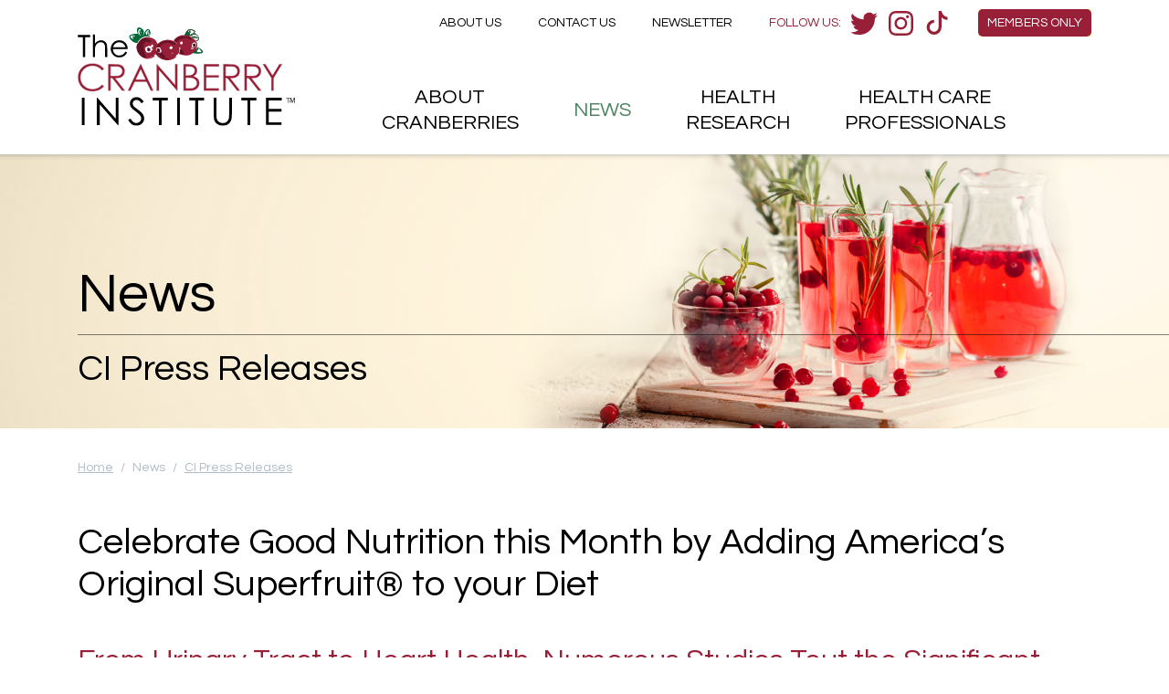

--- FILE ---
content_type: text/html; charset=UTF-8
request_url: https://www.cranberryinstitute.org/cranberry-news/press-release/celebrate-good-nutrition-this-month-by-adding-america-s-original-superfruit-to-your-diet
body_size: 10111
content:
<!DOCTYPE html>
<html lang="en" dir="ltr" prefix="og: https://ogp.me/ns#">
  <head>
    <meta charset="utf-8" />
<meta name="description" content="CARVER, MA. March 3, 2016 – March is a time to take note of your nutrition habits and make changes that will improve your overall diet. If you aren’t already a cranberry lover, this is the perfect time to consider adding this unique berry to your meals to boost taste and your health. Cranberries, also known as America’s Original Superfruit®, have gained a venerable reputation in the nutrition world because they boast a myriad of health benefits, including improving urinary tract health and heart health, as well as protecting against cancer." />
<link rel="canonical" href="https://www.cranberryinstitute.org/cranberry-news/press-release/celebrate-good-nutrition-this-month-by-adding-america-s-original-superfruit-to-your-diet" />
<meta name="Generator" content="Drupal 10 (https://www.drupal.org)" />
<meta name="MobileOptimized" content="width" />
<meta name="HandheldFriendly" content="true" />
<meta name="viewport" content="width=device-width, initial-scale=1, shrink-to-fit=no" />
<meta http-equiv="x-ua-compatible" content="ie=edge" />
<link rel="icon" href="/themes/custom/craninst_bootstrap_sass/favicon.ico" type="image/vnd.microsoft.icon" />

    <title>Celebrate Good Nutrition this Month by Adding America’s Original Superfruit® to your Diet | Cranberry Institute</title>

    <link rel="stylesheet" media="all" href="/sites/default/files/css/css_KEv_tlIesqOQjHKgt9lHkKzlrAYzCoUZmCsXCNm_2A0.css?delta=0&amp;language=en&amp;theme=craninst_bootstrap_sass&amp;include=eJxFy0EOhTAIBcALtfZIBpCY_rTQ8DDR2xtXfz8jHtrE53JTS2zsnsigtTNFdK-VQ-mQuCYX-fAR16Kx0Y_uIkHWDbn_Gwho53CmUZHP6HYWPEidjQn6Ar_PLC4" />
<link rel="stylesheet" media="all" href="/sites/default/files/css/css_fx1aSp3JMasGuCAVvsp7zez8y9EEUxZC0RZz5I4iPcU.css?delta=1&amp;language=en&amp;theme=craninst_bootstrap_sass&amp;include=eJxFy0EOhTAIBcALtfZIBpCY_rTQ8DDR2xtXfz8jHtrE53JTS2zsnsigtTNFdK-VQ-mQuCYX-fAR16Kx0Y_uIkHWDbn_Gwho53CmUZHP6HYWPEidjQn6Ar_PLC4" />

    <script type="application/json" data-drupal-selector="drupal-settings-json">{"path":{"baseUrl":"\/","pathPrefix":"","currentPath":"node\/5338","currentPathIsAdmin":false,"isFront":false,"currentLanguage":"en"},"pluralDelimiter":"\u0003","suppressDeprecationErrors":true,"gtag":{"tagId":"G-5KMCSXQ5W6","consentMode":false,"otherIds":[],"events":[],"additionalConfigInfo":[]},"ajaxPageState":{"libraries":"eJxdjFEKxCAMBS-k9UjyYkNwUVOSFNrb7_4t-DMwMAyphofhqgSzrkWGEkb2eEdfkpoal6bz0sUr_KCtz5mMcTa7J6VmWH151H_lcN-foiqDa0CK_LD7gQ-e5K8Hz0Jw_gIDRUCN","theme":"craninst_bootstrap_sass","theme_token":null},"ajaxTrustedUrl":[],"user":{"uid":0,"permissionsHash":"8c83c354fadc9eb6870d97692f005c9a512ce9c72665a68c1e1a2f2bf861e16c"}}</script>
<script src="/core/misc/drupalSettingsLoader.js?v=10.5.6"></script>
<script src="/modules/contrib/google_tag/js/gtag.js?t5xnsl"></script>

  </head>
  <body class="layout-no-sidebars page-node-5338 path-node node--type-press-release">

    <a href="#main-content" class="visually-hidden focusable skip-link">
      Skip to main content
    </a>

    <!--
      The jQuery.mmenu plugin recommends wrapping the page HTML into a node when using an offcanvas menu to avoid having
      the plugin automatically create its own wrapper which will cause scripts to run twice, iframes to reload, etc...
      We use the offCanvas.pageSelector option in the configuration object when instantiating the mmenu to defined the
      HTML node it should consider to be the "page."
      See http://mmenu.frebsite.nl/tutorials/off-canvas/the-page.html
    -->
    <div id="mm-page">
      
        <div class="dialog-off-canvas-main-canvas" data-off-canvas-main-canvas>
    
<div class="page">

  <div class="page__header mm-fixed">
    <!-- mm-fixed: See http://mmenu.frebsite.nl/documentation/addons/fixed-elements.html -->
    <header class="header" role="banner" aria-label="Site header">
      <div class="container">
          

  <a href="/" title="Home" rel="home" class="header__logo">
          <img src="/themes/custom/craninst_bootstrap_sass/logo.svg" alt="Home" class="header__logo-image" />
    
          <span class="visually-hidden">Cranberry Institute</span>
      </a>

<div id="block-mobile-menu-button" class="block-mobile-menu-button block-content-basic block block-block-content block-block-content70bdab41-2436-4477-ba10-bfcb21361403">
  
    
      <div class="content">
      
            <div class="clearfix text-formatted field field--name-body field--type-text-with-summary field--label-hidden field__item"><a href="#mobile-menu" id="mobile-menu-button">
  <span class="mobile-menu-button__bar"></span>
  <span class="mobile-menu-button__bar"></span>
  <span class="mobile-menu-button__bar"></span>
</a></div>
      
    </div>
  </div>
<nav role="navigation" aria-labelledby="block-members-menu-menu" id="block-members-menu" class="block-members-menu block block-menu navigation menu--menu-members-menu">
            
  <h2 class="block-title visually-hidden" id="block-members-menu-menu">Members Menu</h2>
  

        
              <ul class="clearfix nav">
                    <li class="nav-item">
                <a href="/members" class="nav-link" data-drupal-link-system-path="node/5422">Members Only</a>
              </li>
        </ul>
  


  </nav>
<nav role="navigation" aria-labelledby="block-social-menu-menu" id="block-social-menu" class="block-social-menu block block-menu navigation menu--menu-social-menu">
      
  <h2 class="block-title" id="block-social-menu-menu">Follow Us:</h2>
  

        
              <ul class="clearfix nav">
                    <li class="nav-item">
                <a href="https://twitter.com/craninstitute" class="nav-link-twitter nav-link" target="_blank">Twitter</a>
              </li>
                <li class="nav-item">
                <a href="https://www.instagram.com/cranberryinstitute/?hl=en" target="_blank" class="nav-link-instagram nav-link">Instagram</a>
              </li>
                <li class="nav-item">
                <a href="https://www.tiktok.com/@cranberryinstitute" target="_blank" class="nav-link-tiktok nav-link">TikTok</a>
              </li>
        </ul>
  


  </nav>
<nav role="navigation" aria-labelledby="block-secondary-menu-menu" id="block-secondary-menu" class="block-secondary-menu block block-menu navigation menu--menu-secondary-menu">
            
  <h2 class="block-title visually-hidden" id="block-secondary-menu-menu">Secondary menu</h2>
  

        
              <ul class="clearfix nav">
                    <li class="nav-item menu-item--expanded">
                <a href="/about" class="nav-link" data-drupal-link-system-path="node/5418">About Us</a>
                                <ul class="menu">
                    <li class="nav-item">
                <a href="/about" class="nav-link" data-drupal-link-system-path="node/5418">Overview</a>
              </li>
                <li class="nav-item">
                <a href="/about/supporting-members" class="nav-link" data-drupal-link-system-path="node/5436">Supporting Members</a>
              </li>
                <li class="nav-item">
                <a href="/about/board-of-directors" class="nav-link" data-drupal-link-system-path="node/5420">Board of Directors</a>
              </li>
                <li class="nav-item">
                <a href="/about/industry-links" class="nav-link" data-drupal-link-system-path="node/5419">Industry Links</a>
              </li>
        </ul>
  
              </li>
                <li class="nav-item">
                <a href="/contact" class="nav-link" data-drupal-link-system-path="node/5421">Contact Us</a>
              </li>
                <li class="nav-item">
                <a href="https://cranberryinstitute.org/sites/default/files/uploads/pdf/CI-005-0925_Fall-Newsletter_v4.pdf" class="nav-link">Newsletter</a>
              </li>
        </ul>
  


  </nav>
<nav role="navigation" aria-labelledby="block-main-menu-menu" id="block-main-menu" class="block-main-menu block block-menu navigation menu--main">
            
  <h2 class="block-title visually-hidden" id="block-main-menu-menu">Main menu</h2>
  

        
              <ul class="clearfix nav">
                    <li class="nav-item-home nav-item">
                <a href="/" class="nav-link" data-drupal-link-system-path="&lt;front&gt;"><span>Home</span></a>
              </li>
                <li class="nav-item menu-item--expanded">
                <a href="/about-cranberries" class="nav-link" data-drupal-link-system-path="node/5325"><span>About</span>
<span>Cranberries</span></a>
                                <ul class="menu">
                    <li class="nav-item">
                <a href="/about-cranberries" class="nav-link" data-drupal-link-system-path="node/5325">Overview</a>
              </li>
                <li class="nav-item">
                <a href="/about-cranberries/frequently-asked-questions" class="nav-link" data-drupal-link-system-path="node/5305">FAQs</a>
              </li>
                <li class="nav-item">
                <a href="/about-cranberries/equivalencies" class="nav-link" data-drupal-link-system-path="node/5323">Equivalencies</a>
              </li>
                <li class="nav-item">
                <a href="/about-cranberries/dried-cranberries" class="nav-link" data-drupal-link-system-path="node/5326">Dried Cranberries</a>
              </li>
        </ul>
  
              </li>
                <li class="nav-item menu-item--expanded menu-item--active-trail">
                <span class="nav-link-news nav-link active"><span>News</span></span>
                                <ul class="menu">
                    <li class="nav-item menu-item--active-trail">
                <a href="/cranberry-news/press-releases" class="nav-link active" data-drupal-link-system-path="node/5333">CI Press Releases</a>
              </li>
                <li class="nav-item menu-item--expanded">
                <a href="/cranberry-news/blogs" class="nav-link" data-drupal-link-system-path="node/5361">Cranberry Blogs</a>
                                <ul class="menu">
                    <li class="nav-item">
                <a href="/cranberry-news/blogs" class="nav-link" data-drupal-link-system-path="node/5361">Featured Blogs</a>
              </li>
                <li class="nav-item menu-item--expanded">
                <span class="nav-link">Other Cranberry Blogs</span>
                                <ul class="menu">
                    <li class="nav-summary nav-item">
                <span class="nav-link">For more cranberry blogs please refer to the below links:</span>
              </li>
                <li class="nav-item">
                <a href="/cranberry-news/blogs/diane-boyd-cape-fear-nutrition" class="nav-link" data-drupal-link-system-path="node/5410">Diane Boyd, Cape Fear Nutrition</a>
              </li>
                <li class="nav-item">
                <a href="/cranberry-news/blogs/emma-fogt" class="nav-link" data-drupal-link-system-path="node/5411">Emma Fogt</a>
              </li>
                <li class="nav-item">
                <a href="/cranberry-news/blogs/healthfully-ever-after" class="nav-link" data-drupal-link-system-path="node/5412">Healthfully Ever After</a>
              </li>
                <li class="nav-item">
                <a href="/cranberry-news/blogs/nourish-you-delicious" class="nav-link" data-drupal-link-system-path="node/5413">Nourish You Delicious</a>
              </li>
                <li class="nav-item">
                <a href="/cranberry-news/blogs/nutri-savvy" class="nav-link" data-drupal-link-system-path="node/5414">Nutri-Savvy</a>
              </li>
                <li class="nav-item">
                <a href="/cranberry-news/blogs/miscellaneous" class="nav-link" data-drupal-link-system-path="node/5415">Miscellaneous Blogs</a>
              </li>
                <li class="nav-item">
                <a href="/cranberry-news/blogs/body-kindness" class="nav-link" data-drupal-link-system-path="node/5416">Body Kindness</a>
              </li>
                <li class="nav-item">
                <a href="/cranberry-news/blogs/chere-borke-taste-life" class="nav-link" data-drupal-link-system-path="node/5417">Chere Borke, Taste Life</a>
              </li>
        </ul>
  
              </li>
        </ul>
  
              </li>
        </ul>
  
              </li>
                <li class="nav-item menu-item--expanded">
                <a href="/cranberry-health-research" class="nav-link" data-drupal-link-system-path="node/5364"><span>Health</span>
<span>Research</span></a>
                                <ul class="menu">
                    <li class="nav-item">
                <a href="/cranberry-health-research" class="nav-link" data-drupal-link-system-path="node/5364">Overview</a>
              </li>
                <li class="nav-item">
                <a href="/cranberry-health-research/grants-overhead-charges" class="nav-link" data-drupal-link-system-path="node/5572">Grants and Overhead Charges</a>
              </li>
                <li class="nav-item menu-item--expanded">
                <a href="/cranberry-health-research/library" class="nav-link" data-drupal-link-system-path="node/5365">Health Research Library</a>
                                <ul class="menu">
                    <li class="nav-item">
                <a href="/cranberry-health-research/library" class="nav-link" data-drupal-link-system-path="node/5365">Overview</a>
              </li>
                <li class="nav-item menu-item--expanded">
                <span class="nav-link">Browse By Year</span>
                                <ul class="menu">
                    <li class="nav-item">
                <a href="/cranberry-health-research/library/archive/2025" class="nav-link" data-drupal-link-system-path="cranberry-health-research/library/archive/2025">2025</a>
              </li>
                <li class="nav-item">
                <a href="/cranberry-health-research/library/archive/2024" class="nav-link" data-drupal-link-system-path="cranberry-health-research/library/archive/2024">2024</a>
              </li>
                <li class="nav-item">
                <a href="/cranberry-health-research/library/archive/2023" class="nav-link" data-drupal-link-system-path="cranberry-health-research/library/archive/2023">2023</a>
              </li>
                <li class="nav-item">
                <a href="/cranberry-health-research/library/archive/2022" class="nav-link" data-drupal-link-system-path="cranberry-health-research/library/archive/2022">2022</a>
              </li>
                <li class="nav-item">
                <a href="/cranberry-health-research/library/archive/2021" class="nav-link" data-drupal-link-system-path="cranberry-health-research/library/archive/2021">2021</a>
              </li>
                <li class="nav-item">
                <a href="/cranberry-health-research/library/archive/2020" class="nav-link" data-drupal-link-system-path="cranberry-health-research/library/archive/2020">2020</a>
              </li>
                <li class="nav-item">
                <a href="/cranberry-health-research/library/archive/2019" class="nav-link" data-drupal-link-system-path="cranberry-health-research/library/archive/2019">2019</a>
              </li>
                <li class="nav-item">
                <a href="/cranberry-health-research/library/archive/2018" class="nav-link" data-drupal-link-system-path="cranberry-health-research/library/archive/2018">2018</a>
              </li>
                <li class="nav-item">
                <a href="/cranberry-health-research/library/archive/2017" class="nav-link" data-drupal-link-system-path="cranberry-health-research/library/archive/2017">2017</a>
              </li>
                <li class="nav-item">
                <a href="/cranberry-health-research/library/archive/2016" class="nav-link" data-drupal-link-system-path="cranberry-health-research/library/archive/2016">2016</a>
              </li>
                <li class="nav-item">
                <a href="/cranberry-health-research/library/archive/2015" class="nav-link" data-drupal-link-system-path="cranberry-health-research/library/archive/2015">2015</a>
              </li>
                <li class="nav-item">
                <a href="/cranberry-health-research/library/archive/2014" class="nav-link" data-drupal-link-system-path="cranberry-health-research/library/archive/2014">2014</a>
              </li>
                <li class="nav-item">
                <a href="/cranberry-health-research/library/archive/2013" class="nav-link" data-drupal-link-system-path="cranberry-health-research/library/archive/2013">2013</a>
              </li>
                <li class="nav-item">
                <a href="/cranberry-health-research/library/archive/2012" class="nav-link" data-drupal-link-system-path="cranberry-health-research/library/archive/2012">2012</a>
              </li>
                <li class="nav-item">
                <a href="/cranberry-health-research/library/archive/2011" class="nav-link" data-drupal-link-system-path="cranberry-health-research/library/archive/2011">2011</a>
              </li>
                <li class="nav-item">
                <a href="/cranberry-health-research/library/archive/2010" class="nav-link" data-drupal-link-system-path="cranberry-health-research/library/archive/2010">2010</a>
              </li>
                <li class="nav-item">
                <a href="/cranberry-health-research/library/archive/2009" class="nav-link" data-drupal-link-system-path="cranberry-health-research/library/archive/2009">2009</a>
              </li>
                <li class="nav-item">
                <a href="/cranberry-health-research/library/archive/2008" class="nav-link" data-drupal-link-system-path="cranberry-health-research/library/archive/2008">2008</a>
              </li>
        </ul>
  
              </li>
                <li class="nav-item menu-item--expanded">
                <span class="nav-link">Browse By Category</span>
                                <ul class="menu">
                    <li class="nav-item">
                <a href="/cranberry-health-research/library/category/analytical/in-vitro" class="nav-link" data-drupal-link-system-path="taxonomy/term/104">Analytical: In-Vitro</a>
              </li>
                <li class="nav-item">
                <a href="/cranberry-health-research/library/category/antimicrobial-activity/in-vitro" class="nav-link" data-drupal-link-system-path="taxonomy/term/103">Antimicrobial Activity: In-Vitro </a>
              </li>
                <li class="nav-item">
                <a href="/cranberry-health-research/library/category/anti-viral-activity-in-vitro" class="nav-link" data-drupal-link-system-path="taxonomy/term/113">Anti-Viral Activity: In-Vitro</a>
              </li>
                <li class="nav-item menu-item--expanded">
                <a href="/cranberry-health-research/library/category/bioactivity" class="nav-link" data-drupal-link-system-path="taxonomy/term/117">Bioactivity</a>
                                <ul class="menu">
                    <li class="nav-item">
                <a href="/cranberry-health-research/library/category/bioactivity/bioactivity-review" class="nav-link" data-drupal-link-system-path="taxonomy/term/118">Bioactivity: Review</a>
              </li>
        </ul>
  
              </li>
                <li class="nav-item menu-item--expanded">
                <a href="/cranberry-health-research/library/category/cardiovascular-health-anti-inflammatory-benefits" class="nav-link" data-drupal-link-system-path="taxonomy/term/50">Cardiovascular Health &amp; Anti-inflammatory Benefits</a>
                                <ul class="menu">
                    <li class="nav-item">
                <a href="/cranberry-health-research/library/category/cardiovascular-health-anti-inflammatory-benefits" class="nav-link" data-drupal-link-system-path="taxonomy/term/50">All</a>
              </li>
                <li class="nav-item">
                <a href="/cranberry-health-research/library/category/cardiovascular-health-anti-inflammatory-benefits/animal" class="nav-link" data-drupal-link-system-path="taxonomy/term/56">Animal</a>
              </li>
                <li class="nav-item">
                <a href="/cranberry-health-research/library/category/cardiovascular-health-anti-inflammatory-benefits/human" class="nav-link" data-drupal-link-system-path="taxonomy/term/57">Human</a>
              </li>
                <li class="nav-item">
                <a href="/cranberry-health-research/library/category/cardiovascular-health-anti-inflammatory-benefits/in-vitro" class="nav-link" data-drupal-link-system-path="taxonomy/term/58">In-Vitro</a>
              </li>
                <li class="nav-item">
                <a href="/cranberry-health-research/library/category/cardiovascular-health-anti-inflammatory-benefits/review" class="nav-link" data-drupal-link-system-path="taxonomy/term/59">Review</a>
              </li>
        </ul>
  
              </li>
                <li class="nav-item menu-item--expanded">
                <a href="/cranberry-health-research/library/category/dental" class="nav-link" data-drupal-link-system-path="taxonomy/term/106">Dental</a>
                                <ul class="menu">
                    <li class="nav-item">
                <a href="/cranberry-health-research/library/category/dental" class="nav-link" data-drupal-link-system-path="taxonomy/term/106">All</a>
              </li>
                <li class="nav-item">
                <a href="/cranberry-health-research/library/category/dental/in-vitro" class="nav-link" data-drupal-link-system-path="taxonomy/term/94">In-Vitro</a>
              </li>
                <li class="nav-item">
                <a href="/cranberry-health-research/library/category/dental/review" class="nav-link" data-drupal-link-system-path="taxonomy/term/96">Review</a>
              </li>
        </ul>
  
              </li>
                <li class="nav-item menu-item--expanded">
                <a href="/cranberry-health-research/library/category/drug-interactions" class="nav-link" data-drupal-link-system-path="taxonomy/term/51">Drug Interactions</a>
                                <ul class="menu">
                    <li class="nav-item">
                <a href="/cranberry-health-research/library/category/drug-interactions" class="nav-link" data-drupal-link-system-path="taxonomy/term/51">All</a>
              </li>
                <li class="nav-item">
                <a href="/cranberry-health-research/library/category/drug-interactions/animal" class="nav-link" data-drupal-link-system-path="taxonomy/term/60">Animal</a>
              </li>
                <li class="nav-item">
                <a href="/cranberry-health-research/library/category/drug-interactions/human" class="nav-link" data-drupal-link-system-path="taxonomy/term/61">Human</a>
              </li>
                <li class="nav-item">
                <a href="/cranberry-health-research/library/category/drug-interactions/in-vitro" class="nav-link" data-drupal-link-system-path="taxonomy/term/62">In-Vitro</a>
              </li>
                <li class="nav-item">
                <a href="/cranberry-health-research/library/category/drug-interactions/review" class="nav-link" data-drupal-link-system-path="taxonomy/term/63">Review</a>
              </li>
        </ul>
  
              </li>
                <li class="nav-item menu-item--expanded">
                <a href="/cranberry-health-research/library/category/glycemic-response-and-type-ii-diabetes" class="nav-link" data-drupal-link-system-path="taxonomy/term/52">Glycemic Response and Type II Diabetes</a>
                                <ul class="menu">
                    <li class="nav-item">
                <a href="/cranberry-health-research/library/category/glycemic-response-and-type-ii-diabetes" class="nav-link" data-drupal-link-system-path="taxonomy/term/52">All</a>
              </li>
                <li class="nav-item">
                <a href="/cranberry-health-research/library/category/glycemic-response-and-type-ii-diabetes/animal" class="nav-link" data-drupal-link-system-path="taxonomy/term/64">Animal</a>
              </li>
                <li class="nav-item">
                <a href="/cranberry-health-research/library/category/glycemic-response-and-type-ii-diabetes/human" class="nav-link" data-drupal-link-system-path="taxonomy/term/65">Human</a>
              </li>
                <li class="nav-item">
                <a href="/cranberry-health-research/library/category/glycemic-response-and-type-ii-diabetes/in-vitro" class="nav-link" data-drupal-link-system-path="taxonomy/term/66">In-Vitro</a>
              </li>
        </ul>
  
              </li>
                <li class="nav-item">
                <a href="/cranberry-health-research/library/category/metabolic/animal" class="nav-link" data-drupal-link-system-path="taxonomy/term/100">Metabolic: Animal </a>
              </li>
                <li class="nav-item menu-item--expanded">
                <a href="/cranberry-health-research/library/category/microbiome" class="nav-link" data-drupal-link-system-path="taxonomy/term/105">Microbiome</a>
                                <ul class="menu">
                    <li class="nav-item">
                <a href="/cranberry-health-research/library/category/microbiome" class="nav-link" data-drupal-link-system-path="taxonomy/term/105">All</a>
              </li>
                <li class="nav-item">
                <a href="/cranberry-health-research/library/category/microbiome/animal" class="nav-link" data-drupal-link-system-path="taxonomy/term/97">Animal</a>
              </li>
                <li class="nav-item">
                <a href="/cranberry-health-research/library/category/microbiome/human" class="nav-link" data-drupal-link-system-path="taxonomy/term/98">Human</a>
              </li>
                <li class="nav-item">
                <a href="/cranberry-health-research/library/category/microbiome/in-vitro" class="nav-link" data-drupal-link-system-path="taxonomy/term/99">In-Vitro</a>
              </li>
                <li class="nav-item">
                <a href="/cranberry-health-research/library/category/microbiome/microbiome-review" class="nav-link" data-drupal-link-system-path="taxonomy/term/108">Review</a>
              </li>
                <li class="nav-item">
                <a href="/cranberry-health-research/library/category/microbiome/stomach-healthhuman" class="nav-link" data-drupal-link-system-path="taxonomy/term/107">Stomach Health:Human</a>
              </li>
        </ul>
  
              </li>
                <li class="nav-item menu-item--expanded">
                <a href="/cranberry-health-research/library/category/miscellaneous" class="nav-link" data-drupal-link-system-path="taxonomy/term/53">Miscellaneous</a>
                                <ul class="menu">
                    <li class="nav-item">
                <a href="/cranberry-health-research/library/category/miscellaneous" class="nav-link" data-drupal-link-system-path="taxonomy/term/53">All</a>
              </li>
                <li class="nav-item">
                <a href="/cranberry-health-research/library/category/miscellaneous/animal" class="nav-link" data-drupal-link-system-path="taxonomy/term/67">Animal</a>
              </li>
                <li class="nav-item">
                <a href="/cranberry-health-research/library/category/miscellaneous/in-vitro" class="nav-link" data-drupal-link-system-path="taxonomy/term/68">In-Vitro</a>
              </li>
                <li class="nav-item">
                <a href="/cranberry-health-research/library/category/miscellaneous/review" class="nav-link" data-drupal-link-system-path="taxonomy/term/69">Review</a>
              </li>
        </ul>
  
              </li>
                <li class="nav-item menu-item--expanded">
                <a href="/cranberry-health-research/library/category/neuro-cognitive" class="nav-link" data-drupal-link-system-path="taxonomy/term/109">Neuro-Cognitive</a>
                                <ul class="menu">
                    <li class="nav-item">
                <a href="/cranberry-health-research/library/category/neuro-cognitive/animal" class="nav-link" data-drupal-link-system-path="taxonomy/term/110">Animal</a>
              </li>
                <li class="nav-item">
                <a href="/cranberry-health-research/library/category/neuro-cognitive/human" class="nav-link" data-drupal-link-system-path="taxonomy/term/101">Human</a>
              </li>
                <li class="nav-item">
                <a href="/cranberry-health-research/library/category/neuro-cognitive/review" class="nav-link" data-drupal-link-system-path="taxonomy/term/111">Review</a>
              </li>
        </ul>
  
              </li>
                <li class="nav-item">
                <a href="/cranberry-health-research/library/category/new-research" class="nav-link" data-drupal-link-system-path="taxonomy/term/49">New Research</a>
              </li>
                <li class="nav-item">
                <a href="/cranberry-health-research/library/category/obesity/in-vitro" class="nav-link" data-drupal-link-system-path="taxonomy/term/102">Obesity: In-Vitro </a>
              </li>
                <li class="nav-item menu-item--expanded">
                <a href="/cranberry-health-research/library/category/oncology-anti-cancer" class="nav-link" data-drupal-link-system-path="taxonomy/term/54">Oncology/Anti-Cancer</a>
                                <ul class="menu">
                    <li class="nav-item">
                <a href="/cranberry-health-research/library/category/oncology-anti-cancer" class="nav-link" data-drupal-link-system-path="taxonomy/term/54">All</a>
              </li>
                <li class="nav-item">
                <a href="/cranberry-health-research/library/category/oncology-anti-cancer/animal" class="nav-link" data-drupal-link-system-path="taxonomy/term/70">Animal</a>
              </li>
                <li class="nav-item">
                <a href="/cranberry-health-research/library/category/oncology-anti-cancer/human" class="nav-link" data-drupal-link-system-path="taxonomy/term/71">Human</a>
              </li>
                <li class="nav-item">
                <a href="/cranberry-health-research/library/category/oncology-anti-cancer/in-vitro" class="nav-link" data-drupal-link-system-path="taxonomy/term/72">In-Vitro</a>
              </li>
                <li class="nav-item">
                <a href="/cranberry-health-research/library/category/oncology-anti-cancer/review" class="nav-link" data-drupal-link-system-path="taxonomy/term/73">Review</a>
              </li>
        </ul>
  
              </li>
                <li class="nav-item">
                <a href="/cranberry-health-research/library/category/physical-activity-and-antioxidative-benefits-human" class="nav-link" data-drupal-link-system-path="taxonomy/term/112">Physical Activity and Antioxidative Benefits: Human</a>
              </li>
                <li class="nav-item menu-item--expanded">
                <a href="/cranberry-health-research/library/category/urinary-tract-health-and-antibacterial-benefits" class="nav-link" data-drupal-link-system-path="taxonomy/term/55">Urinary Tract Health and Antibacterial Benefits</a>
                                <ul class="menu">
                    <li class="nav-item">
                <a href="/cranberry-health-research/library/category/urinary-tract-health-and-antibacterial-benefits" class="nav-link" data-drupal-link-system-path="taxonomy/term/55">All</a>
              </li>
                <li class="nav-item">
                <a href="/cranberry-health-research/library/category/urinary-tract-health-and-antibacterial-benefits/animal" class="nav-link" data-drupal-link-system-path="taxonomy/term/74">Animal</a>
              </li>
                <li class="nav-item">
                <a href="/cranberry-health-research/library/category/urinary-tract-health-and-antibacterial-benefits/human" class="nav-link" data-drupal-link-system-path="taxonomy/term/75">Human</a>
              </li>
                <li class="nav-item">
                <a href="/cranberry-health-research/library/category/urinary-tract-health-and-antibacterial-benefits/in-vitro" class="nav-link" data-drupal-link-system-path="taxonomy/term/76">In-Vitro</a>
              </li>
                <li class="nav-item">
                <a href="/cranberry-health-research/library/category/urinary-tract-health-and-antibacterial-benefits/review" class="nav-link" data-drupal-link-system-path="taxonomy/term/77">Review</a>
              </li>
        </ul>
  
              </li>
        </ul>
  
              </li>
        </ul>
  
              </li>
                <li class="nav-item">
                <a href="/sites/default/files/files/document/cranberry-and-human-health-research-review.pdf" target="_blank" class="nav-link">Health Research Review</a>
              </li>
                <li class="nav-item">
                <a href="/cranberry-health-research/resources" class="nav-link" data-drupal-link-system-path="node/5371">Health Links</a>
              </li>
        </ul>
  
              </li>
                <li class="nav-item menu-item--expanded">
                <a href="/health-care-professionals" class="nav-link" data-drupal-link-system-path="node/5367"><span>Health</span>
<span>Care</span>
<span>Professionals</span></a>
                                <ul class="menu">
                    <li class="nav-item">
                <a href="/health-care-professionals" class="nav-link" data-drupal-link-system-path="node/5367">Overview</a>
              </li>
                <li class="nav-item">
                <a href="https://cranberryinstitute.org/sites/default/files/uploads/Cranberry%20Institute%20Digital%20Guidebook_Links%207%2028%2025.pdf" class="nav-link">The Berry Best Guidebook</a>
              </li>
                <li class="nav-item">
                <a href="/health-care-professionals/cranberry-chronicles-podcast" class="nav-link" data-drupal-link-system-path="node/5574">Cranberry Podcasts</a>
              </li>
                <li class="nav-item">
                <a href="/health-care-professionals/cranberry-chronicles" class="nav-link" data-drupal-link-system-path="node/5399">The Cranberry Chronicles</a>
              </li>
                <li class="nav-item">
                <a href="/health-care-professionals/scientific-advisory-board" class="nav-link" data-drupal-link-system-path="node/5393">Scientific Advisory Board</a>
              </li>
                <li class="nav-item">
                <a href="/health-care-professionals/cranberry-health-news" class="nav-link" data-drupal-link-system-path="node/5391">Cranberry Health News</a>
              </li>
                <li class="nav-item">
                <a href="/cranberry-health-research/warfarin" class="nav-link" data-drupal-link-system-path="node/5380">Cranberries and Warfarin</a>
              </li>
                <li class="nav-item">
                <a href="/cranberry-health-research/urinary-tract-health-efficacy" class="nav-link" data-drupal-link-system-path="node/5392">Response to JAMA Research</a>
              </li>
                <li class="nav-item">
                <a href="/berry-best-for-gut-health-and-more" class="nav-link" data-drupal-link-system-path="node/5551">The Berry Best for Gut Health and More</a>
              </li>
        </ul>
  
              </li>
        </ul>
  


  </nav>


      </div>
    </header>
  </div><!-- /.page__header -->

      <div class="page__secondary-header">
        <section class="region region-secondary-header">
    <div id="block-page-header-press-releases" class="block-page-header block-content-page_header block block-block-content block-block-content1082c8fb-6d5b-41d7-add7-0f9e9f574200">
  
    
      <div class="content">
      




  <div class="block-content block-content--type-page-header block-content--view-mode-full">

    

    <div class="page-header-content">
      <div class="container">
            
      <h2 class="field--name-field-header-primary-heading">News</h2>
      
  

    
      <h1 class="field--name-field-header-secondary-heading">CI Press Releases</h1>
      
  


      </div>
    </div>

    <div class="page-header-background" style="background-color:#FDF5E3; background-image: url(/sites/default/files/uploads/images/page-header-news.jpg);"></div>

  </div>


    </div>
  </div>

  </section>

    </div>
  
      <div class="highlighted">
      <aside class="container section clearfix" role="complementary">
          <div data-drupal-messages-fallback class="hidden"></div>


      </aside>
    </div>
  
      <div class="page__main">
      <div class="container">

          <div id="block-breadcrumbs" class="block-breadcrumb block block-system block-system-breadcrumb-block">
  
    
      <div class="content">
      
  <nav role="navigation" aria-label="breadcrumb" style="">
  <ol class="breadcrumb">
            <li class="breadcrumb-item">
        <a href="/">Home</a>
      </li>
                <li class="breadcrumb-item active">
        News
      </li>
                <li class="breadcrumb-item">
        <a href="https://www.cranberryinstitute.org/cranberry-news/press-releases">CI Press Releases</a>
      </li>
        </ol>
</nav>


    </div>
  </div>



        <div class="row row-offcanvas row-offcanvas-left clearfix">

          <main class="main-content col" id="content" role="main">
            

            <section class="section">
              <a id="main-content" tabindex="-1"></a>
                <div id="block-craninst-zen-system-main" class="block block-system block-system-main-block">
  
    
      <div class="content">
      <div class="node node--type-press-release node--view-mode-full ds-1col clearfix">

  

  <div class="field field--name-node-title field--label-hidden"><h1>
  Celebrate Good Nutrition this Month by Adding America’s Original Superfruit® to your Diet
</h1>
</div>
      <div  class="field--name-field-press-release-subtitle">
        
      <h2>From Urinary Tract to Heart Health, Numerous Studies Tout the Significant Benefits of Cranberries</h2>
      
  
    </div>


            <div class="clearfix text-formatted field field--name-body field--type-text-with-summary field--label-hidden field__item"><p><strong>CARVER, MA. March 3, 2016</strong> – March is a time to take note of your nutrition habits and make changes that will improve your overall diet. If you aren’t already a cranberry lover, this is the perfect time to consider adding this unique berry to your meals to boost taste and your health. Cranberries, also known as America’s Original Superfruit<sup>®</sup>, have gained a venerable reputation in the nutrition world because they boast a myriad of health benefits, including improving urinary tract health and heart health, as well as protecting against cancer. In fact, more than 440 scientific abstracts verifying the health benefits of cranberries can be accessed through the Cranberry Institute’s online library at <a href="http://www.CranberryInstitute.org" target="_blank">www.CranberryInstitute.org</a>.</p>
<p>The 2015-2020 Dietary Guidelines for Americans recommend choosing foods in nutrient dense forms that contain essential vitamins and minerals, dietary fiber and other naturally occurring compounds that may have positive health effects.<sup>1</sup> For cranberries, these naturally occurring compounds are unique types of flavonoids, called PACs. Because of this, the Dietary Guidelines for Americans have made an exception for naturally tart, low-sugar foods, like cranberries, that may be sweetened to improve taste.<sup>1</sup> And that’s not all! Here are three key reasons to enjoy cranberries this month and beyond:</p>
<ol>
<li><strong>All cranberry products, including cranberry juice cocktail, contain PACs – a powerful nutrient known for its antioxidant and anti-inflammatory health benefits, as well as its bacterial anti-adhesion effects.</strong> According to Amy Howell, PhD, a leading cranberry research scientist at the Marucci Blueberry and Cranberry Research Center at Rutgers University, NJ, “There are PACs in cranberry juice cocktail, about 36 mg in a 10-ounce glass. This is the amount that has been shown to have protective health benefits in clinical trials.” In 2012, the <em>Journal of Food Science</em> tested the content of the active, health-relevant flavonoids (including PACs) in a variety of commercial cranberry products, and identified meaningful amounts in all products, from homemade cranberry sauce to fresh/frozen and cranberry juice cocktail.<sup>2</sup><br>
	&nbsp;</li>
<li><strong>Cranberry products, including cranberry juice cocktail, support urinary tract health.</strong> Decades of scientific studies from independent research institutions globally have demonstrated that regular consumption of cranberry products helps promote a healthy urinary tract.<sup>3,4</sup> <em>The Journal of Infection and Chemotherapy</em> published a randomized clinical trial involving female patients with UTIs suffering from multiple relapses and the impact of cranberry juice.<sup>5</sup> The results showed that cranberry juice prevented the recurrence of UTIs in a subgroup of this female population with 24-week intake of the beverage. Additional UTI clinical studies indicated significant benefits of cranberry consumption in children and adults, with the participants experiencing as much as a 65% reduction in UTIs and subsequent use of antibiotics.<sup>6-10</sup> In the July 9, 2012 publication of the <em>Archives of Internal Medicine</em>, scientists reviewed thirteen cranberry and urinary tract health trials with 1,616 subjects and concluded that cranberrycontaining products are associated with protective effects against UTIs.<sup>11</sup><br>
	&nbsp;</li>
<li><strong>Cranberry products have health benefits above and beyond the urinary tract.</strong> Novel research suggests positive effects on oral health, cardiovascular disease, cancer prevention, glycemic response, and in treating or preventing infections such by Helicobacter pylori (<em>H. pylori</em>) bacteria, a cause of gastritis and peptic ulcer disease.<sup>4</sup> The PACs found in cranberries may help maintain cardiovascular health by improving blood cholesterol levels, reducing blood pressure and improving inflammation and oxidative stress.<sup>12</sup></li>
</ol>
<p>“The overwhelming evidence supporting the health benefits of all forms of cranberry products makes a compelling case to incorporate cranberries in a nutritious diet,” says Terry Humfeld, Executive Director of the Cranberry Institute. “Not only are cranberries healthy, but they are available in a variety of forms – from juice, fresh, dried, or sauce – to appeal to every palate.”</p>
<p>For more information about the Cranberry Institute, along with the health benefits of cranberries and current scientific research, visit <a href="http://www.CranberryInstitute.org">www.CranberryInstitute.org</a>.</p>
</div>
      
      <div class="field field--name-field-press-release-contact field--type-entity-reference field--label-hidden field__items">
              <div class="field__item"><div class="node node--type-press-release-contact node--view-mode-default ds-1col clearfix">

  

  <div class="field field--name-node-title field--label-hidden"><div>
  Stephanie Baber
</div>
</div>

            <div class="clearfix text-formatted field field--name-body field--type-text-with-summary field--label-hidden field__item"><p>Pollock Communications<br>
212-941-1414<br>
<a href="mailto:sbaber@pollock-pr.com">sbaber@pollock-pr.com</a></p>
</div>
      

</div>

</div>
          </div>
  
            <div class="field field--name-dynamic-block-fieldnode-press-release-footer field--type-ds field--label-hidden field__item">
            <div class="clearfix text-formatted field field--name-body field--type-text-with-summary field--label-hidden field__item"><h4>About the Cranberry Institute</h4>
<p>The Cranberry Institute is a not-for-profit organization founded in 1951 to further the success of cranberry growers and the industry in the Americas through health, agricultural and environmental stewardship research as well as cranberry promotion and education. The Cranberry Institute is funded voluntarily by Supporting Members that handle, process, and sell cranberries. Supporting Members are represented in national and international regulatory matters and research efforts are done on their behalf. For more information about the Cranberry Institute, along with the health benefits of cranberries and current scientific research, visit <a href="https://www.CranberryInstitute.org">www.CranberryInstitute.org</a>.</p>
</div>
      </div>
      
            <div class="clearfix text-formatted field field--name-field-press-release-references field--type-text-long field--label-hidden field__item"><ol>
<li>U.S. Department of Health and Human Services and U.S. Department of Agriculture. <em>2015 – 2020 Dietary Guidelines for Americans</em>. 8th Edition. December 2015. Available at <a href="http://health.gov/dietaryguidelines/2015/guidelines/" target="_blank">http://health.gov/dietaryguidelines/2015/guidelines/</a>.</li>
<li>Grace, et al. Comparison of Health-Relevant Flavonoids in Commonly Consumed Cranberry Products. <em>J Food Sci</em>. 2012;77(8).</li>
<li>Howell AB. Cranberry proanthocyanidins and the maintenance of urinary tract health. <em>Crit Rev Food Sci Nutr</em>. 2002;42(3 Suppl):273-8.</li>
<li>Blumberg JB, et al. Cranberries and their bioactive constituents in human health. <em>Adv Nutr</em>. 2013;4:1–15.</li>
<li>Takahashi, et al. A randomized clinical trial to evaluate the preventive effect of cranberry juice (UR65) for patients with recurrent urinary tract infection. <em>J Infect Chemother</em>. 2013;19(1):112-7.</li>
<li>Sobota AE. Inhibition of bacterial adherence by cranberry juice: potential use for the treatment of urinary tract infection. J Urol. 1984;131(5):1013-6.</li>
<li>Avorn J, Monane M, Gurwitz JH, Glynn RJ, Choodnovskiy I, Lipsitz LA. Reduction of bacteriuria and pyuria after ingestion of cranberry juice. <em>JAMA</em>. 1994;271(10):751-754.</li>
<li>Avorn J. The effect of cranberry juice on the presence of bacteria and white blood cells in the urine of elderly women. What is the role of bacterial adhesion? <em>Adv Exp Med Biol</em>. 1996;408:185-6.</li>
<li>Fleet JC. New support for a folk remedy: cranberry juice reduces bacteriuria and pyuria in elderly women. <em>Nutr Rev</em>. 1994;52(5):168-70.</li>
<li>Ahuja S, Kaack B, Roberts J. Loss of fimbrial adhesion with the addition of Vaccinum macrocarpon to the growth medium of P-fimbriated Escherichia coli. <em>J Urol</em>. 1998;159(2):559-62.</li>
<li>Wang, et al. Cranberry-Containing Products for Prevention of Urinary Tract Infections in Susceptible Populations: A Systematic Review and Meta-analysis of Randomized Controlled Trials. <em>Arch Intern Med</em>. 2012;172(13):988-996. doi:10.1001/archinternmed.2012.3004.</li>
<li>Rodriguez-Mateos, A. (2015, October). The influence of cranberry juice on cardiometabolic risk. Presentation conducted at the Cranberry Health Research Conference, Madison, WI.</li>
</ol>
</div>
      

</div>


    </div>
  </div>


            </section>
          </main>

          
          
        </div>
      </div>
    </div>
  
      <footer>
      <div class="page__footer">
        <div class="container">
            <section class="row region region-footer-first">
    <div id="block-footer-copyright" class="block-copyright block-content-basic block block-block-content block-block-content510e481d-b77a-470f-8173-5f78cfd02d45">
  
    
      <div class="content">
      
            <div class="clearfix text-formatted field field--name-body field--type-text-with-summary field--label-hidden field__item"><p><span class="text-nowrap">© Copyright 2026 The Cranberry Institute</span></p>
</div>
      
    </div>
  </div>
<nav role="navigation" aria-labelledby="block-footer-menu-menu" id="block-footer-menu" class="block-footer-menu block block-menu navigation menu--main">
            
  <h2 class="block-title visually-hidden" id="block-footer-menu-menu">Footer menu</h2>
  

        
              <ul class="clearfix nav">
                    <li class="nav-item-home nav-item">
                <a href="/" class="nav-link" data-drupal-link-system-path="&lt;front&gt;"><span>Home</span></a>
              </li>
                <li class="nav-item menu-item--expanded">
                <a href="/about-cranberries" class="nav-link" data-drupal-link-system-path="node/5325"><span>About</span>
<span>Cranberries</span></a>
                                <ul class="menu">
                    <li class="nav-item">
                <a href="/about-cranberries" class="nav-link" data-drupal-link-system-path="node/5325">Overview</a>
              </li>
                <li class="nav-item">
                <a href="/about-cranberries/frequently-asked-questions" class="nav-link" data-drupal-link-system-path="node/5305">FAQs</a>
              </li>
                <li class="nav-item">
                <a href="/about-cranberries/equivalencies" class="nav-link" data-drupal-link-system-path="node/5323">Equivalencies</a>
              </li>
                <li class="nav-item">
                <a href="/about-cranberries/dried-cranberries" class="nav-link" data-drupal-link-system-path="node/5326">Dried Cranberries</a>
              </li>
        </ul>
  
              </li>
                <li class="nav-item menu-item--expanded menu-item--active-trail">
                <span class="nav-link-news nav-link active"><span>News</span></span>
                                <ul class="menu">
                    <li class="nav-item menu-item--active-trail">
                <a href="/cranberry-news/press-releases" class="nav-link active" data-drupal-link-system-path="node/5333">CI Press Releases</a>
              </li>
                <li class="nav-item menu-item--collapsed">
                <a href="/cranberry-news/blogs" class="nav-link" data-drupal-link-system-path="node/5361">Cranberry Blogs</a>
              </li>
        </ul>
  
              </li>
                <li class="nav-item menu-item--expanded">
                <a href="/cranberry-health-research" class="nav-link" data-drupal-link-system-path="node/5364"><span>Health</span>
<span>Research</span></a>
                                <ul class="menu">
                    <li class="nav-item">
                <a href="/cranberry-health-research" class="nav-link" data-drupal-link-system-path="node/5364">Overview</a>
              </li>
                <li class="nav-item">
                <a href="/cranberry-health-research/grants-overhead-charges" class="nav-link" data-drupal-link-system-path="node/5572">Grants and Overhead Charges</a>
              </li>
                <li class="nav-item menu-item--collapsed">
                <a href="/cranberry-health-research/library" class="nav-link" data-drupal-link-system-path="node/5365">Health Research Library</a>
              </li>
                <li class="nav-item">
                <a href="/sites/default/files/files/document/cranberry-and-human-health-research-review.pdf" target="_blank" class="nav-link">Health Research Review</a>
              </li>
                <li class="nav-item">
                <a href="/cranberry-health-research/resources" class="nav-link" data-drupal-link-system-path="node/5371">Health Links</a>
              </li>
        </ul>
  
              </li>
                <li class="nav-item menu-item--expanded">
                <a href="/health-care-professionals" class="nav-link" data-drupal-link-system-path="node/5367"><span>Health</span>
<span>Care</span>
<span>Professionals</span></a>
                                <ul class="menu">
                    <li class="nav-item">
                <a href="/health-care-professionals" class="nav-link" data-drupal-link-system-path="node/5367">Overview</a>
              </li>
                <li class="nav-item">
                <a href="https://cranberryinstitute.org/sites/default/files/uploads/Cranberry%20Institute%20Digital%20Guidebook_Links%207%2028%2025.pdf" class="nav-link">The Berry Best Guidebook</a>
              </li>
                <li class="nav-item">
                <a href="/health-care-professionals/cranberry-chronicles-podcast" class="nav-link" data-drupal-link-system-path="node/5574">Cranberry Podcasts</a>
              </li>
                <li class="nav-item">
                <a href="/health-care-professionals/cranberry-chronicles" class="nav-link" data-drupal-link-system-path="node/5399">The Cranberry Chronicles</a>
              </li>
                <li class="nav-item">
                <a href="/health-care-professionals/scientific-advisory-board" class="nav-link" data-drupal-link-system-path="node/5393">Scientific Advisory Board</a>
              </li>
                <li class="nav-item">
                <a href="/health-care-professionals/cranberry-health-news" class="nav-link" data-drupal-link-system-path="node/5391">Cranberry Health News</a>
              </li>
                <li class="nav-item">
                <a href="/cranberry-health-research/warfarin" class="nav-link" data-drupal-link-system-path="node/5380">Cranberries and Warfarin</a>
              </li>
                <li class="nav-item">
                <a href="/cranberry-health-research/urinary-tract-health-efficacy" class="nav-link" data-drupal-link-system-path="node/5392">Response to JAMA Research</a>
              </li>
                <li class="nav-item">
                <a href="/berry-best-for-gut-health-and-more" class="nav-link" data-drupal-link-system-path="node/5551">The Berry Best for Gut Health and More</a>
              </li>
        </ul>
  
              </li>
        </ul>
  


  </nav>

  </section>

        </div>
      </div><!--// .page__footer -->
    </footer>
  
</div>

  </div>

      
    </div>

    <script src="/themes/custom/craninst_bootstrap_sass/js/bootstrap.min.js?v=1.1.1"></script>
<script src="/core/assets/vendor/jquery/jquery.min.js?v=3.7.1"></script>
<script src="/core/assets/vendor/once/once.min.js?v=1.0.1"></script>
<script src="/core/misc/drupal.js?v=10.5.6"></script>
<script src="/core/misc/drupal.init.js?v=10.5.6"></script>
<script src="/core/assets/vendor/tabbable/index.umd.min.js?v=6.2.0"></script>
<script src="/themes/custom/craninst_bootstrap_sass/js/barrio.js?v=1.1.1"></script>
<script src="/themes/custom/craninst_bootstrap_sass/plugins/mmenu/js/jquery.mmenu.all.min.js?v=1.1.1"></script>
<script src="/themes/custom/craninst_bootstrap_sass/js/block-mobile-menu.js?v=1.1.1"></script>
<script src="/themes/custom/craninst_bootstrap_sass/js/block-main-menu.js?v=1.1.1"></script>
<script src="/themes/custom/craninst_bootstrap_sass/js/block-secondary-menu.js?v=1.1.1"></script>
<script src="/core/misc/progress.js?v=10.5.6"></script>
<script src="/core/assets/vendor/loadjs/loadjs.min.js?v=4.3.0"></script>
<script src="/core/misc/debounce.js?v=10.5.6"></script>
<script src="/core/misc/announce.js?v=10.5.6"></script>
<script src="/core/misc/message.js?v=10.5.6"></script>
<script src="/themes/contrib/bootstrap_barrio/js/messages.js?t5xnsl"></script>
<script src="/core/misc/ajax.js?v=10.5.6"></script>
<script src="/modules/contrib/google_tag/js/gtag.ajax.js?t5xnsl"></script>


    
  </body>
</html>


--- FILE ---
content_type: text/css
request_url: https://www.cranberryinstitute.org/sites/default/files/css/css_fx1aSp3JMasGuCAVvsp7zez8y9EEUxZC0RZz5I4iPcU.css?delta=1&language=en&theme=craninst_bootstrap_sass&include=eJxFy0EOhTAIBcALtfZIBpCY_rTQ8DDR2xtXfz8jHtrE53JTS2zsnsigtTNFdK-VQ-mQuCYX-fAR16Kx0Y_uIkHWDbn_Gwho53CmUZHP6HYWPEidjQn6Ar_PLC4
body_size: 62788
content:
@import url("//fonts.googleapis.com/css?family=Questrial|Poppins:400i,600,600i|Oswald:300");@import url("https://fonts.googleapis.com/css2?family=Edu+SA+Beginner&display=swap");
/* @license GPL-2.0-or-later https://www.drupal.org/licensing/faq */
.breadcrumb{font-size:0.929em;}
:root,[data-bs-theme=light]{--bs-blue:#0d6efd;--bs-indigo:#6610f2;--bs-purple:#6f42c1;--bs-pink:#d63384;--bs-red:#971f37;--bs-orange:#fd7e14;--bs-yellow:#ffc107;--bs-green:#4d8363;--bs-teal:#20c997;--bs-cyan:#00caf0;--bs-black:#000;--bs-white:#fff;--bs-gray:#71828e;--bs-gray-dark:#354048;--bs-gray-100:#f8f9fa;--bs-gray-200:#efeff0;--bs-gray-300:#dbe3ea;--bs-gray-400:#ced4da;--bs-gray-500:#b0bcc5;--bs-gray-600:#71828e;--bs-gray-700:#495057;--bs-gray-800:#354048;--bs-gray-900:#2e2e32;--bs-primary:#0079C0;--bs-secondary:#641228;--bs-success:#4d8363;--bs-info:#4d8363;--bs-warning:#ffc107;--bs-danger:#a84c51;--bs-light:#f8f9fa;--bs-dark:#354048;--bs-primary-rgb:0,121,192;--bs-secondary-rgb:100,18,40;--bs-success-rgb:77,131,99;--bs-info-rgb:77,131,99;--bs-warning-rgb:255,193,7;--bs-danger-rgb:168,76,81;--bs-light-rgb:248,249,250;--bs-dark-rgb:53,64,72;--bs-primary-text-emphasis:#3c0c16;--bs-secondary-text-emphasis:#1f3428;--bs-success-text-emphasis:#1f3428;--bs-info-text-emphasis:#005160;--bs-warning-text-emphasis:#664d03;--bs-danger-text-emphasis:#3c0c16;--bs-light-text-emphasis:#495057;--bs-dark-text-emphasis:#495057;--bs-primary-bg-subtle:#ead2d7;--bs-secondary-bg-subtle:#dbe6e0;--bs-success-bg-subtle:#dbe6e0;--bs-info-bg-subtle:#ccf4fc;--bs-warning-bg-subtle:#fff3cd;--bs-danger-bg-subtle:#ead2d7;--bs-light-bg-subtle:#fcfcfd;--bs-dark-bg-subtle:#ced4da;--bs-primary-border-subtle:#d5a5af;--bs-secondary-border-subtle:#b8cdc1;--bs-success-border-subtle:#b8cdc1;--bs-info-border-subtle:#99eaf9;--bs-warning-border-subtle:#ffe69c;--bs-danger-border-subtle:#d5a5af;--bs-light-border-subtle:#efeff0;--bs-dark-border-subtle:#b0bcc5;--bs-white-rgb:255,255,255;--bs-black-rgb:0,0,0;--bs-font-sans-serif:system-ui,-apple-system,"Segoe UI",Roboto,"Helvetica Neue","Noto Sans","Liberation Sans",Arial,sans-serif,"Apple Color Emoji","Segoe UI Emoji","Segoe UI Symbol","Noto Color Emoji";--bs-font-monospace:SFMono-Regular,Menlo,Monaco,Consolas,"Liberation Mono","Courier New",monospace;--bs-gradient:linear-gradient(180deg,rgba(255,255,255,0.15),rgba(255,255,255,0));--bs-body-font-family:Questrial,Helvetica,Arial,sans-serif;--bs-body-font-size:1.125rem;--bs-body-font-weight:normal;--bs-body-line-height:1.5;--bs-body-color:#000;--bs-body-color-rgb:0,0,0;--bs-body-bg:#fff;--bs-body-bg-rgb:255,255,255;--bs-emphasis-color:#000;--bs-emphasis-color-rgb:0,0,0;--bs-secondary-color:rgba(0,0,0,0.75);--bs-secondary-color-rgb:0,0,0;--bs-secondary-bg:#efeff0;--bs-secondary-bg-rgb:239,239,240;--bs-tertiary-color:rgba(0,0,0,0.5);--bs-tertiary-color-rgb:0,0,0;--bs-tertiary-bg:#f8f9fa;--bs-tertiary-bg-rgb:248,249,250;--bs-heading-color:inherit;--bs-link-color:#a84c51;--bs-link-color-rgb:168,76,81;--bs-link-decoration:underline;--bs-link-hover-color:#971f37;--bs-link-hover-color-rgb:151,31,55;--bs-link-hover-decoration:underline;--bs-code-color:#d63384;--bs-highlight-color:#000;--bs-highlight-bg:#fff3cd;--bs-border-width:1px;--bs-border-style:solid;--bs-border-color:#dbe3ea;--bs-border-color-translucent:rgba(0,0,0,0.175);--bs-border-radius:0;--bs-border-radius-sm:0.25rem;--bs-border-radius-lg:0.5rem;--bs-border-radius-xl:1rem;--bs-border-radius-xxl:2rem;--bs-border-radius-2xl:var(--bs-border-radius-xxl);--bs-border-radius-pill:50rem;--bs-box-shadow:0 0.5rem 1rem rgba(0,0,0,0.15);--bs-box-shadow-sm:0 0.125rem 0.25rem rgba(0,0,0,0.075);--bs-box-shadow-lg:0 1rem 3rem rgba(0,0,0,0.175);--bs-box-shadow-inset:inset 0 1px 2px rgba(0,0,0,0.075);--bs-focus-ring-width:0.25rem;--bs-focus-ring-opacity:0.25;--bs-focus-ring-color:rgba(151,31,55,0.25);--bs-form-valid-color:#4d8363;--bs-form-valid-border-color:#4d8363;--bs-form-invalid-color:#971f37;--bs-form-invalid-border-color:#971f37;}[data-bs-theme=dark]{color-scheme:dark;--bs-body-color:#dbe3ea;--bs-body-color-rgb:219,227,234;--bs-body-bg:#2e2e32;--bs-body-bg-rgb:46,46,50;--bs-emphasis-color:#fff;--bs-emphasis-color-rgb:255,255,255;--bs-secondary-color:rgba(219,227,234,0.75);--bs-secondary-color-rgb:219,227,234;--bs-secondary-bg:#354048;--bs-secondary-bg-rgb:53,64,72;--bs-tertiary-color:rgba(219,227,234,0.5);--bs-tertiary-color-rgb:219,227,234;--bs-tertiary-bg:#32373d;--bs-tertiary-bg-rgb:50,55,61;--bs-primary-text-emphasis:#c17987;--bs-secondary-text-emphasis:#94b5a1;--bs-success-text-emphasis:#94b5a1;--bs-info-text-emphasis:#66dff6;--bs-warning-text-emphasis:#ffda6a;--bs-danger-text-emphasis:#c17987;--bs-light-text-emphasis:#f8f9fa;--bs-dark-text-emphasis:#dbe3ea;--bs-primary-bg-subtle:#1e060b;--bs-secondary-bg-subtle:#0f1a14;--bs-success-bg-subtle:#0f1a14;--bs-info-bg-subtle:#002830;--bs-warning-bg-subtle:#332701;--bs-danger-bg-subtle:#1e060b;--bs-light-bg-subtle:#354048;--bs-dark-bg-subtle:#1b2024;--bs-primary-border-subtle:#5b1321;--bs-secondary-border-subtle:#2e4f3b;--bs-success-border-subtle:#2e4f3b;--bs-info-border-subtle:#007990;--bs-warning-border-subtle:#997404;--bs-danger-border-subtle:#5b1321;--bs-light-border-subtle:#495057;--bs-dark-border-subtle:#354048;--bs-heading-color:inherit;--bs-link-color:#c17987;--bs-link-hover-color:#cd949f;--bs-link-color-rgb:193,121,135;--bs-link-hover-color-rgb:205,148,159;--bs-code-color:#e685b5;--bs-highlight-color:#dbe3ea;--bs-highlight-bg:#664d03;--bs-border-color:#495057;--bs-border-color-translucent:rgba(255,255,255,0.15);--bs-form-valid-color:#94b5a1;--bs-form-valid-border-color:#94b5a1;--bs-form-invalid-color:#c17987;--bs-form-invalid-border-color:#c17987;}*,*::before,*::after{-webkit-box-sizing:border-box;box-sizing:border-box;}@media (prefers-reduced-motion:no-preference){:root{scroll-behavior:smooth;}}body{margin:0;font-family:var(--bs-body-font-family);font-size:var(--bs-body-font-size);font-weight:var(--bs-body-font-weight);line-height:var(--bs-body-line-height);color:var(--bs-body-color);text-align:var(--bs-body-text-align);background-color:var(--bs-body-bg);-webkit-text-size-adjust:100%;-webkit-tap-highlight-color:rgba(0,0,0,0);}hr{margin:2rem 0;color:inherit;border:0;border-top:var(--bs-border-width) solid;opacity:1;}h6,.h6,h5,.h5,h4,.h4,h3,.h3,h2,.h2,h1,.h1{margin-top:0;margin-bottom:0.5rem;font-weight:500;line-height:1.2;color:var(--bs-heading-color);}h1,.h1{font-size:calc(1.4625rem + 2.55vw);}@media (min-width:75rem){h1,.h1{font-size:3.375rem;}}h2,.h2{font-size:calc(1.378125rem + 1.5375vw);}@media (min-width:75rem){h2,.h2{font-size:2.53125rem;}}h3,.h3{font-size:calc(1.35rem + 1.2vw);}@media (min-width:75rem){h3,.h3{font-size:2.25rem;}}h4,.h4{font-size:calc(1.29375rem + 0.525vw);}@media (min-width:75rem){h4,.h4{font-size:1.6875rem;}}h5,.h5{font-size:calc(1.265625rem + 0.1875vw);}@media (min-width:75rem){h5,.h5{font-size:1.40625rem;}}h6,.h6{font-size:1.125rem;}p{margin-top:0;margin-bottom:1.5rem;}abbr[title]{-webkit-text-decoration:underline dotted;text-decoration:underline dotted;cursor:help;text-decoration-skip-ink:none;}address{margin-bottom:1rem;font-style:normal;line-height:inherit;}ol,ul{padding-left:2rem;}ol,ul,dl{margin-top:0;margin-bottom:1rem;}ol ol,ul ul,ol ul,ul ol{margin-bottom:0;}dt{font-weight:bold;}dd{margin-bottom:0.5rem;margin-left:0;}blockquote{margin:0 0 1rem;}b,strong{font-weight:bolder;}small,.small{font-size:0.875em;}mark,.mark{padding:0.1875em;color:var(--bs-highlight-color);background-color:var(--bs-highlight-bg);}sub,sup{position:relative;font-size:0.75em;line-height:0;vertical-align:baseline;}sub{bottom:-0.25em;}sup{top:-0.5em;}a{color:rgba(var(--bs-link-color-rgb),var(--bs-link-opacity,1));text-decoration:underline;}a:hover{--bs-link-color-rgb:var(--bs-link-hover-color-rgb);text-decoration:underline;}a:not([href]):not([class]),a:not([href]):not([class]):hover{color:inherit;text-decoration:none;}pre,code,kbd,samp{font-family:var(--bs-font-monospace);font-size:1em;}pre{display:block;margin-top:0;margin-bottom:1rem;overflow:auto;font-size:0.875em;}pre code{font-size:inherit;color:inherit;word-break:normal;}code{font-size:0.875em;color:var(--bs-code-color);word-wrap:break-word;}a > code{color:inherit;}kbd{padding:0.1875rem 0.375rem;font-size:0.875em;color:var(--bs-body-bg);background-color:var(--bs-body-color);border-radius:0.25rem;}kbd kbd{padding:0;font-size:1em;}figure{margin:0 0 1rem;}img,svg{vertical-align:middle;}table{caption-side:bottom;border-collapse:collapse;}caption{padding-top:0.5rem;padding-bottom:0.5rem;color:var(--bs-secondary-color);text-align:left;}th{text-align:inherit;text-align:-webkit-match-parent;}thead,tbody,tfoot,tr,td,th{border-color:inherit;border-style:solid;border-width:0;}label{display:inline-block;}button{border-radius:0;}button:focus:not(:focus-visible){outline:0;}input,button,select,optgroup,textarea{margin:0;font-family:inherit;font-size:inherit;line-height:inherit;}button,select{text-transform:none;}[role=button]{cursor:pointer;}select{word-wrap:normal;}select:disabled{opacity:1;}[list]:not([type=date]):not([type=datetime-local]):not([type=month]):not([type=week]):not([type=time])::-webkit-calendar-picker-indicator{display:none !important;}button,[type=button],[type=reset],[type=submit]{-webkit-appearance:button;}button:not(:disabled),[type=button]:not(:disabled),[type=reset]:not(:disabled),[type=submit]:not(:disabled){cursor:pointer;}::-moz-focus-inner{padding:0;border-style:none;}textarea{resize:vertical;}fieldset{min-width:0;padding:0;margin:0;border:0;}legend{float:left;width:100%;padding:0;margin-bottom:0.5rem;font-size:calc(1.275rem + 0.3vw);line-height:inherit;}@media (min-width:75rem){legend{font-size:1.5rem;}}legend + *{clear:left;}::-webkit-datetime-edit-fields-wrapper,::-webkit-datetime-edit-text,::-webkit-datetime-edit-minute,::-webkit-datetime-edit-hour-field,::-webkit-datetime-edit-day-field,::-webkit-datetime-edit-month-field,::-webkit-datetime-edit-year-field{padding:0;}::-webkit-inner-spin-button{height:auto;}[type=search]{-webkit-appearance:textfield;outline-offset:-2px;}::-webkit-search-decoration{-webkit-appearance:none;}::-webkit-color-swatch-wrapper{padding:0;}::file-selector-button{font:inherit;-webkit-appearance:button;}output{display:inline-block;}iframe{border:0;}summary{display:list-item;cursor:pointer;}progress{vertical-align:baseline;}[hidden]{display:none !important;}.lead{font-size:calc(1.265625rem + 0.1875vw);font-weight:300;}@media (min-width:75rem){.lead{font-size:1.40625rem;}}.display-1{font-size:calc(1.625rem + 4.5vw);font-weight:300;line-height:1.2;}@media (min-width:75rem){.display-1{font-size:5rem;}}.display-2{font-size:calc(1.575rem + 3.9vw);font-weight:300;line-height:1.2;}@media (min-width:75rem){.display-2{font-size:4.5rem;}}.display-3{font-size:calc(1.525rem + 3.3vw);font-weight:300;line-height:1.2;}@media (min-width:75rem){.display-3{font-size:4rem;}}.display-4{font-size:calc(1.475rem + 2.7vw);font-weight:300;line-height:1.2;}@media (min-width:75rem){.display-4{font-size:3.5rem;}}.display-5{font-size:calc(1.425rem + 2.1vw);font-weight:300;line-height:1.2;}@media (min-width:75rem){.display-5{font-size:3rem;}}.display-6{font-size:calc(1.375rem + 1.5vw);font-weight:300;line-height:1.2;}@media (min-width:75rem){.display-6{font-size:2.5rem;}}.list-unstyled{padding-left:0;list-style:none;}.list-inline{padding-left:0;list-style:none;}.list-inline-item{display:inline-block;}.list-inline-item:not(:last-child){margin-right:0.5rem;}.initialism{font-size:0.875em;text-transform:uppercase;}.blockquote{margin-bottom:1rem;font-size:calc(1.265625rem + 0.1875vw);}@media (min-width:75rem){.blockquote{font-size:1.40625rem;}}.blockquote > :last-child{margin-bottom:0;}.blockquote-footer{margin-top:-1rem;margin-bottom:1rem;font-size:0.875em;color:#71828e;}.blockquote-footer::before{content:"— ";}.img-fluid{max-width:100%;height:auto;}.img-thumbnail{padding:0.25rem;background-color:var(--bs-body-bg);border:var(--bs-border-width) solid var(--bs-border-color);border-radius:var(--bs-border-radius);max-width:100%;height:auto;}.figure{display:inline-block;}.figure-img{margin-bottom:0.5rem;line-height:1;}.figure-caption{font-size:0.875em;color:var(--bs-secondary-color);}.container,.view-featured-podcast,body.path-frontpage .paragraph-container,.container-fluid,.container-xxl,.container-xl,.container-lg,.container-md,.container-sm{--bs-gutter-x:30px;--bs-gutter-y:0;width:100%;padding-right:calc(var(--bs-gutter-x) * 0.5);padding-left:calc(var(--bs-gutter-x) * 0.5);margin-right:auto;margin-left:auto;}@media (min-width:36rem){.container-sm,.container,.view-featured-podcast,body.path-frontpage .paragraph-container{max-width:540px;}}@media (min-width:48rem){.container-md,.container-sm,.container,.view-featured-podcast,body.path-frontpage .paragraph-container{max-width:720px;}}@media (min-width:62rem){.container-lg,.container-md,.container-sm,.container,.view-featured-podcast,body.path-frontpage .paragraph-container{max-width:960px;}}@media (min-width:75rem){.container-xl,.container-lg,.container-md,.container-sm,.container,.view-featured-podcast,body.path-frontpage .paragraph-container{max-width:1140px;}}@media (min-width:87.5rem){.container-xxl,.container-xl,.container-lg,.container-md,.container-sm,.container,.view-featured-podcast,body.path-frontpage .paragraph-container{max-width:1320px;}}:root{--bs-breakpoint-xs:0;--bs-breakpoint-sm:576px;--bs-breakpoint-md:768px;--bs-breakpoint-lg:992px;--bs-breakpoint-xl:1200px;--bs-breakpoint-xxl:1400px;}.row{--bs-gutter-x:30px;--bs-gutter-y:0;display:-webkit-box;display:-webkit-flex;display:-ms-flexbox;display:flex;-webkit-flex-wrap:wrap;-ms-flex-wrap:wrap;flex-wrap:wrap;margin-top:calc(-1 * var(--bs-gutter-y));margin-right:calc(-0.5 * var(--bs-gutter-x));margin-left:calc(-0.5 * var(--bs-gutter-x));}.row > *{-webkit-flex-shrink:0;-ms-flex-negative:0;flex-shrink:0;width:100%;max-width:100%;padding-right:calc(var(--bs-gutter-x) * 0.5);padding-left:calc(var(--bs-gutter-x) * 0.5);margin-top:var(--bs-gutter-y);}.col{-webkit-box-flex:1;-webkit-flex:1 0 0%;-ms-flex:1 0 0%;flex:1 0 0%;}.row-cols-auto > *{-webkit-box-flex:0;-webkit-flex:0 0 auto;-ms-flex:0 0 auto;flex:0 0 auto;width:auto;}.row-cols-1 > *{-webkit-box-flex:0;-webkit-flex:0 0 auto;-ms-flex:0 0 auto;flex:0 0 auto;width:100%;}.row-cols-2 > *{-webkit-box-flex:0;-webkit-flex:0 0 auto;-ms-flex:0 0 auto;flex:0 0 auto;width:50%;}.row-cols-3 > *{-webkit-box-flex:0;-webkit-flex:0 0 auto;-ms-flex:0 0 auto;flex:0 0 auto;width:33.33333333%;}.row-cols-4 > *{-webkit-box-flex:0;-webkit-flex:0 0 auto;-ms-flex:0 0 auto;flex:0 0 auto;width:25%;}.row-cols-5 > *{-webkit-box-flex:0;-webkit-flex:0 0 auto;-ms-flex:0 0 auto;flex:0 0 auto;width:20%;}.row-cols-6 > *{-webkit-box-flex:0;-webkit-flex:0 0 auto;-ms-flex:0 0 auto;flex:0 0 auto;width:16.66666667%;}.col-auto{-webkit-box-flex:0;-webkit-flex:0 0 auto;-ms-flex:0 0 auto;flex:0 0 auto;width:auto;}.col-1{-webkit-box-flex:0;-webkit-flex:0 0 auto;-ms-flex:0 0 auto;flex:0 0 auto;width:8.33333333%;}.col-2{-webkit-box-flex:0;-webkit-flex:0 0 auto;-ms-flex:0 0 auto;flex:0 0 auto;width:16.66666667%;}.col-3{-webkit-box-flex:0;-webkit-flex:0 0 auto;-ms-flex:0 0 auto;flex:0 0 auto;width:25%;}.col-4{-webkit-box-flex:0;-webkit-flex:0 0 auto;-ms-flex:0 0 auto;flex:0 0 auto;width:33.33333333%;}.col-5{-webkit-box-flex:0;-webkit-flex:0 0 auto;-ms-flex:0 0 auto;flex:0 0 auto;width:41.66666667%;}.col-6{-webkit-box-flex:0;-webkit-flex:0 0 auto;-ms-flex:0 0 auto;flex:0 0 auto;width:50%;}.col-7{-webkit-box-flex:0;-webkit-flex:0 0 auto;-ms-flex:0 0 auto;flex:0 0 auto;width:58.33333333%;}.col-8{-webkit-box-flex:0;-webkit-flex:0 0 auto;-ms-flex:0 0 auto;flex:0 0 auto;width:66.66666667%;}.col-9{-webkit-box-flex:0;-webkit-flex:0 0 auto;-ms-flex:0 0 auto;flex:0 0 auto;width:75%;}.col-10{-webkit-box-flex:0;-webkit-flex:0 0 auto;-ms-flex:0 0 auto;flex:0 0 auto;width:83.33333333%;}.col-11{-webkit-box-flex:0;-webkit-flex:0 0 auto;-ms-flex:0 0 auto;flex:0 0 auto;width:91.66666667%;}.col-12{-webkit-box-flex:0;-webkit-flex:0 0 auto;-ms-flex:0 0 auto;flex:0 0 auto;width:100%;}.offset-1{margin-left:8.33333333%;}.offset-2{margin-left:16.66666667%;}.offset-3{margin-left:25%;}.offset-4{margin-left:33.33333333%;}.offset-5{margin-left:41.66666667%;}.offset-6{margin-left:50%;}.offset-7{margin-left:58.33333333%;}.offset-8{margin-left:66.66666667%;}.offset-9{margin-left:75%;}.offset-10{margin-left:83.33333333%;}.offset-11{margin-left:91.66666667%;}.g-0,.gx-0{--bs-gutter-x:0;}.g-0,.gy-0{--bs-gutter-y:0;}.g-1,.gx-1{--bs-gutter-x:0.25rem;}.g-1,.gy-1{--bs-gutter-y:0.25rem;}.g-2,.gx-2{--bs-gutter-x:0.5rem;}.g-2,.gy-2{--bs-gutter-y:0.5rem;}.g-3,.gx-3{--bs-gutter-x:1rem;}.g-3,.gy-3{--bs-gutter-y:1rem;}.g-4,.gx-4{--bs-gutter-x:1.5rem;}.g-4,.gy-4{--bs-gutter-y:1.5rem;}.g-5,.gx-5{--bs-gutter-x:2rem;}.g-5,.gy-5{--bs-gutter-y:2rem;}.g-6,.gx-6{--bs-gutter-x:3rem;}.g-6,.gy-6{--bs-gutter-y:3rem;}@media (min-width:36rem){.col-sm{-webkit-box-flex:1;-webkit-flex:1 0 0%;-ms-flex:1 0 0%;flex:1 0 0%;}.row-cols-sm-auto > *{-webkit-box-flex:0;-webkit-flex:0 0 auto;-ms-flex:0 0 auto;flex:0 0 auto;width:auto;}.row-cols-sm-1 > *{-webkit-box-flex:0;-webkit-flex:0 0 auto;-ms-flex:0 0 auto;flex:0 0 auto;width:100%;}.row-cols-sm-2 > *{-webkit-box-flex:0;-webkit-flex:0 0 auto;-ms-flex:0 0 auto;flex:0 0 auto;width:50%;}.row-cols-sm-3 > *{-webkit-box-flex:0;-webkit-flex:0 0 auto;-ms-flex:0 0 auto;flex:0 0 auto;width:33.33333333%;}.row-cols-sm-4 > *{-webkit-box-flex:0;-webkit-flex:0 0 auto;-ms-flex:0 0 auto;flex:0 0 auto;width:25%;}.row-cols-sm-5 > *{-webkit-box-flex:0;-webkit-flex:0 0 auto;-ms-flex:0 0 auto;flex:0 0 auto;width:20%;}.row-cols-sm-6 > *{-webkit-box-flex:0;-webkit-flex:0 0 auto;-ms-flex:0 0 auto;flex:0 0 auto;width:16.66666667%;}.col-sm-auto{-webkit-box-flex:0;-webkit-flex:0 0 auto;-ms-flex:0 0 auto;flex:0 0 auto;width:auto;}.col-sm-1{-webkit-box-flex:0;-webkit-flex:0 0 auto;-ms-flex:0 0 auto;flex:0 0 auto;width:8.33333333%;}.col-sm-2{-webkit-box-flex:0;-webkit-flex:0 0 auto;-ms-flex:0 0 auto;flex:0 0 auto;width:16.66666667%;}.col-sm-3{-webkit-box-flex:0;-webkit-flex:0 0 auto;-ms-flex:0 0 auto;flex:0 0 auto;width:25%;}.col-sm-4{-webkit-box-flex:0;-webkit-flex:0 0 auto;-ms-flex:0 0 auto;flex:0 0 auto;width:33.33333333%;}.col-sm-5{-webkit-box-flex:0;-webkit-flex:0 0 auto;-ms-flex:0 0 auto;flex:0 0 auto;width:41.66666667%;}.col-sm-6{-webkit-box-flex:0;-webkit-flex:0 0 auto;-ms-flex:0 0 auto;flex:0 0 auto;width:50%;}.col-sm-7{-webkit-box-flex:0;-webkit-flex:0 0 auto;-ms-flex:0 0 auto;flex:0 0 auto;width:58.33333333%;}.col-sm-8{-webkit-box-flex:0;-webkit-flex:0 0 auto;-ms-flex:0 0 auto;flex:0 0 auto;width:66.66666667%;}.col-sm-9{-webkit-box-flex:0;-webkit-flex:0 0 auto;-ms-flex:0 0 auto;flex:0 0 auto;width:75%;}.col-sm-10{-webkit-box-flex:0;-webkit-flex:0 0 auto;-ms-flex:0 0 auto;flex:0 0 auto;width:83.33333333%;}.col-sm-11{-webkit-box-flex:0;-webkit-flex:0 0 auto;-ms-flex:0 0 auto;flex:0 0 auto;width:91.66666667%;}.col-sm-12{-webkit-box-flex:0;-webkit-flex:0 0 auto;-ms-flex:0 0 auto;flex:0 0 auto;width:100%;}.offset-sm-0{margin-left:0;}.offset-sm-1{margin-left:8.33333333%;}.offset-sm-2{margin-left:16.66666667%;}.offset-sm-3{margin-left:25%;}.offset-sm-4{margin-left:33.33333333%;}.offset-sm-5{margin-left:41.66666667%;}.offset-sm-6{margin-left:50%;}.offset-sm-7{margin-left:58.33333333%;}.offset-sm-8{margin-left:66.66666667%;}.offset-sm-9{margin-left:75%;}.offset-sm-10{margin-left:83.33333333%;}.offset-sm-11{margin-left:91.66666667%;}.g-sm-0,.gx-sm-0{--bs-gutter-x:0;}.g-sm-0,.gy-sm-0{--bs-gutter-y:0;}.g-sm-1,.gx-sm-1{--bs-gutter-x:0.25rem;}.g-sm-1,.gy-sm-1{--bs-gutter-y:0.25rem;}.g-sm-2,.gx-sm-2{--bs-gutter-x:0.5rem;}.g-sm-2,.gy-sm-2{--bs-gutter-y:0.5rem;}.g-sm-3,.gx-sm-3{--bs-gutter-x:1rem;}.g-sm-3,.gy-sm-3{--bs-gutter-y:1rem;}.g-sm-4,.gx-sm-4{--bs-gutter-x:1.5rem;}.g-sm-4,.gy-sm-4{--bs-gutter-y:1.5rem;}.g-sm-5,.gx-sm-5{--bs-gutter-x:2rem;}.g-sm-5,.gy-sm-5{--bs-gutter-y:2rem;}.g-sm-6,.gx-sm-6{--bs-gutter-x:3rem;}.g-sm-6,.gy-sm-6{--bs-gutter-y:3rem;}}@media (min-width:48rem){.col-md{-webkit-box-flex:1;-webkit-flex:1 0 0%;-ms-flex:1 0 0%;flex:1 0 0%;}.row-cols-md-auto > *{-webkit-box-flex:0;-webkit-flex:0 0 auto;-ms-flex:0 0 auto;flex:0 0 auto;width:auto;}.row-cols-md-1 > *{-webkit-box-flex:0;-webkit-flex:0 0 auto;-ms-flex:0 0 auto;flex:0 0 auto;width:100%;}.row-cols-md-2 > *{-webkit-box-flex:0;-webkit-flex:0 0 auto;-ms-flex:0 0 auto;flex:0 0 auto;width:50%;}.row-cols-md-3 > *{-webkit-box-flex:0;-webkit-flex:0 0 auto;-ms-flex:0 0 auto;flex:0 0 auto;width:33.33333333%;}.row-cols-md-4 > *{-webkit-box-flex:0;-webkit-flex:0 0 auto;-ms-flex:0 0 auto;flex:0 0 auto;width:25%;}.row-cols-md-5 > *{-webkit-box-flex:0;-webkit-flex:0 0 auto;-ms-flex:0 0 auto;flex:0 0 auto;width:20%;}.row-cols-md-6 > *{-webkit-box-flex:0;-webkit-flex:0 0 auto;-ms-flex:0 0 auto;flex:0 0 auto;width:16.66666667%;}.col-md-auto{-webkit-box-flex:0;-webkit-flex:0 0 auto;-ms-flex:0 0 auto;flex:0 0 auto;width:auto;}.col-md-1{-webkit-box-flex:0;-webkit-flex:0 0 auto;-ms-flex:0 0 auto;flex:0 0 auto;width:8.33333333%;}.col-md-2{-webkit-box-flex:0;-webkit-flex:0 0 auto;-ms-flex:0 0 auto;flex:0 0 auto;width:16.66666667%;}.col-md-3{-webkit-box-flex:0;-webkit-flex:0 0 auto;-ms-flex:0 0 auto;flex:0 0 auto;width:25%;}.col-md-4{-webkit-box-flex:0;-webkit-flex:0 0 auto;-ms-flex:0 0 auto;flex:0 0 auto;width:33.33333333%;}.col-md-5{-webkit-box-flex:0;-webkit-flex:0 0 auto;-ms-flex:0 0 auto;flex:0 0 auto;width:41.66666667%;}.col-md-6{-webkit-box-flex:0;-webkit-flex:0 0 auto;-ms-flex:0 0 auto;flex:0 0 auto;width:50%;}.col-md-7{-webkit-box-flex:0;-webkit-flex:0 0 auto;-ms-flex:0 0 auto;flex:0 0 auto;width:58.33333333%;}.col-md-8{-webkit-box-flex:0;-webkit-flex:0 0 auto;-ms-flex:0 0 auto;flex:0 0 auto;width:66.66666667%;}.col-md-9{-webkit-box-flex:0;-webkit-flex:0 0 auto;-ms-flex:0 0 auto;flex:0 0 auto;width:75%;}.col-md-10{-webkit-box-flex:0;-webkit-flex:0 0 auto;-ms-flex:0 0 auto;flex:0 0 auto;width:83.33333333%;}.col-md-11{-webkit-box-flex:0;-webkit-flex:0 0 auto;-ms-flex:0 0 auto;flex:0 0 auto;width:91.66666667%;}.col-md-12{-webkit-box-flex:0;-webkit-flex:0 0 auto;-ms-flex:0 0 auto;flex:0 0 auto;width:100%;}.offset-md-0{margin-left:0;}.offset-md-1{margin-left:8.33333333%;}.offset-md-2{margin-left:16.66666667%;}.offset-md-3{margin-left:25%;}.offset-md-4{margin-left:33.33333333%;}.offset-md-5{margin-left:41.66666667%;}.offset-md-6{margin-left:50%;}.offset-md-7{margin-left:58.33333333%;}.offset-md-8{margin-left:66.66666667%;}.offset-md-9{margin-left:75%;}.offset-md-10{margin-left:83.33333333%;}.offset-md-11{margin-left:91.66666667%;}.g-md-0,.gx-md-0{--bs-gutter-x:0;}.g-md-0,.gy-md-0{--bs-gutter-y:0;}.g-md-1,.gx-md-1{--bs-gutter-x:0.25rem;}.g-md-1,.gy-md-1{--bs-gutter-y:0.25rem;}.g-md-2,.gx-md-2{--bs-gutter-x:0.5rem;}.g-md-2,.gy-md-2{--bs-gutter-y:0.5rem;}.g-md-3,.gx-md-3{--bs-gutter-x:1rem;}.g-md-3,.gy-md-3{--bs-gutter-y:1rem;}.g-md-4,.gx-md-4{--bs-gutter-x:1.5rem;}.g-md-4,.gy-md-4{--bs-gutter-y:1.5rem;}.g-md-5,.gx-md-5{--bs-gutter-x:2rem;}.g-md-5,.gy-md-5{--bs-gutter-y:2rem;}.g-md-6,.gx-md-6{--bs-gutter-x:3rem;}.g-md-6,.gy-md-6{--bs-gutter-y:3rem;}}@media (min-width:62rem){.col-lg{-webkit-box-flex:1;-webkit-flex:1 0 0%;-ms-flex:1 0 0%;flex:1 0 0%;}.row-cols-lg-auto > *{-webkit-box-flex:0;-webkit-flex:0 0 auto;-ms-flex:0 0 auto;flex:0 0 auto;width:auto;}.row-cols-lg-1 > *{-webkit-box-flex:0;-webkit-flex:0 0 auto;-ms-flex:0 0 auto;flex:0 0 auto;width:100%;}.row-cols-lg-2 > *{-webkit-box-flex:0;-webkit-flex:0 0 auto;-ms-flex:0 0 auto;flex:0 0 auto;width:50%;}.row-cols-lg-3 > *{-webkit-box-flex:0;-webkit-flex:0 0 auto;-ms-flex:0 0 auto;flex:0 0 auto;width:33.33333333%;}.row-cols-lg-4 > *{-webkit-box-flex:0;-webkit-flex:0 0 auto;-ms-flex:0 0 auto;flex:0 0 auto;width:25%;}.row-cols-lg-5 > *{-webkit-box-flex:0;-webkit-flex:0 0 auto;-ms-flex:0 0 auto;flex:0 0 auto;width:20%;}.row-cols-lg-6 > *{-webkit-box-flex:0;-webkit-flex:0 0 auto;-ms-flex:0 0 auto;flex:0 0 auto;width:16.66666667%;}.col-lg-auto{-webkit-box-flex:0;-webkit-flex:0 0 auto;-ms-flex:0 0 auto;flex:0 0 auto;width:auto;}.col-lg-1{-webkit-box-flex:0;-webkit-flex:0 0 auto;-ms-flex:0 0 auto;flex:0 0 auto;width:8.33333333%;}.col-lg-2{-webkit-box-flex:0;-webkit-flex:0 0 auto;-ms-flex:0 0 auto;flex:0 0 auto;width:16.66666667%;}.col-lg-3{-webkit-box-flex:0;-webkit-flex:0 0 auto;-ms-flex:0 0 auto;flex:0 0 auto;width:25%;}.col-lg-4{-webkit-box-flex:0;-webkit-flex:0 0 auto;-ms-flex:0 0 auto;flex:0 0 auto;width:33.33333333%;}.col-lg-5{-webkit-box-flex:0;-webkit-flex:0 0 auto;-ms-flex:0 0 auto;flex:0 0 auto;width:41.66666667%;}.col-lg-6{-webkit-box-flex:0;-webkit-flex:0 0 auto;-ms-flex:0 0 auto;flex:0 0 auto;width:50%;}.col-lg-7{-webkit-box-flex:0;-webkit-flex:0 0 auto;-ms-flex:0 0 auto;flex:0 0 auto;width:58.33333333%;}.col-lg-8{-webkit-box-flex:0;-webkit-flex:0 0 auto;-ms-flex:0 0 auto;flex:0 0 auto;width:66.66666667%;}.col-lg-9{-webkit-box-flex:0;-webkit-flex:0 0 auto;-ms-flex:0 0 auto;flex:0 0 auto;width:75%;}.col-lg-10{-webkit-box-flex:0;-webkit-flex:0 0 auto;-ms-flex:0 0 auto;flex:0 0 auto;width:83.33333333%;}.col-lg-11{-webkit-box-flex:0;-webkit-flex:0 0 auto;-ms-flex:0 0 auto;flex:0 0 auto;width:91.66666667%;}.col-lg-12{-webkit-box-flex:0;-webkit-flex:0 0 auto;-ms-flex:0 0 auto;flex:0 0 auto;width:100%;}.offset-lg-0{margin-left:0;}.offset-lg-1{margin-left:8.33333333%;}.offset-lg-2{margin-left:16.66666667%;}.offset-lg-3{margin-left:25%;}.offset-lg-4{margin-left:33.33333333%;}.offset-lg-5{margin-left:41.66666667%;}.offset-lg-6{margin-left:50%;}.offset-lg-7{margin-left:58.33333333%;}.offset-lg-8{margin-left:66.66666667%;}.offset-lg-9{margin-left:75%;}.offset-lg-10{margin-left:83.33333333%;}.offset-lg-11{margin-left:91.66666667%;}.g-lg-0,.gx-lg-0{--bs-gutter-x:0;}.g-lg-0,.gy-lg-0{--bs-gutter-y:0;}.g-lg-1,.gx-lg-1{--bs-gutter-x:0.25rem;}.g-lg-1,.gy-lg-1{--bs-gutter-y:0.25rem;}.g-lg-2,.gx-lg-2{--bs-gutter-x:0.5rem;}.g-lg-2,.gy-lg-2{--bs-gutter-y:0.5rem;}.g-lg-3,.gx-lg-3{--bs-gutter-x:1rem;}.g-lg-3,.gy-lg-3{--bs-gutter-y:1rem;}.g-lg-4,.gx-lg-4{--bs-gutter-x:1.5rem;}.g-lg-4,.gy-lg-4{--bs-gutter-y:1.5rem;}.g-lg-5,.gx-lg-5{--bs-gutter-x:2rem;}.g-lg-5,.gy-lg-5{--bs-gutter-y:2rem;}.g-lg-6,.gx-lg-6{--bs-gutter-x:3rem;}.g-lg-6,.gy-lg-6{--bs-gutter-y:3rem;}}@media (min-width:75rem){.col-xl{-webkit-box-flex:1;-webkit-flex:1 0 0%;-ms-flex:1 0 0%;flex:1 0 0%;}.row-cols-xl-auto > *{-webkit-box-flex:0;-webkit-flex:0 0 auto;-ms-flex:0 0 auto;flex:0 0 auto;width:auto;}.row-cols-xl-1 > *{-webkit-box-flex:0;-webkit-flex:0 0 auto;-ms-flex:0 0 auto;flex:0 0 auto;width:100%;}.row-cols-xl-2 > *{-webkit-box-flex:0;-webkit-flex:0 0 auto;-ms-flex:0 0 auto;flex:0 0 auto;width:50%;}.row-cols-xl-3 > *{-webkit-box-flex:0;-webkit-flex:0 0 auto;-ms-flex:0 0 auto;flex:0 0 auto;width:33.33333333%;}.row-cols-xl-4 > *{-webkit-box-flex:0;-webkit-flex:0 0 auto;-ms-flex:0 0 auto;flex:0 0 auto;width:25%;}.row-cols-xl-5 > *{-webkit-box-flex:0;-webkit-flex:0 0 auto;-ms-flex:0 0 auto;flex:0 0 auto;width:20%;}.row-cols-xl-6 > *{-webkit-box-flex:0;-webkit-flex:0 0 auto;-ms-flex:0 0 auto;flex:0 0 auto;width:16.66666667%;}.col-xl-auto{-webkit-box-flex:0;-webkit-flex:0 0 auto;-ms-flex:0 0 auto;flex:0 0 auto;width:auto;}.col-xl-1{-webkit-box-flex:0;-webkit-flex:0 0 auto;-ms-flex:0 0 auto;flex:0 0 auto;width:8.33333333%;}.col-xl-2{-webkit-box-flex:0;-webkit-flex:0 0 auto;-ms-flex:0 0 auto;flex:0 0 auto;width:16.66666667%;}.col-xl-3{-webkit-box-flex:0;-webkit-flex:0 0 auto;-ms-flex:0 0 auto;flex:0 0 auto;width:25%;}.col-xl-4{-webkit-box-flex:0;-webkit-flex:0 0 auto;-ms-flex:0 0 auto;flex:0 0 auto;width:33.33333333%;}.col-xl-5{-webkit-box-flex:0;-webkit-flex:0 0 auto;-ms-flex:0 0 auto;flex:0 0 auto;width:41.66666667%;}.col-xl-6{-webkit-box-flex:0;-webkit-flex:0 0 auto;-ms-flex:0 0 auto;flex:0 0 auto;width:50%;}.col-xl-7{-webkit-box-flex:0;-webkit-flex:0 0 auto;-ms-flex:0 0 auto;flex:0 0 auto;width:58.33333333%;}.col-xl-8{-webkit-box-flex:0;-webkit-flex:0 0 auto;-ms-flex:0 0 auto;flex:0 0 auto;width:66.66666667%;}.col-xl-9{-webkit-box-flex:0;-webkit-flex:0 0 auto;-ms-flex:0 0 auto;flex:0 0 auto;width:75%;}.col-xl-10{-webkit-box-flex:0;-webkit-flex:0 0 auto;-ms-flex:0 0 auto;flex:0 0 auto;width:83.33333333%;}.col-xl-11{-webkit-box-flex:0;-webkit-flex:0 0 auto;-ms-flex:0 0 auto;flex:0 0 auto;width:91.66666667%;}.col-xl-12{-webkit-box-flex:0;-webkit-flex:0 0 auto;-ms-flex:0 0 auto;flex:0 0 auto;width:100%;}.offset-xl-0{margin-left:0;}.offset-xl-1{margin-left:8.33333333%;}.offset-xl-2{margin-left:16.66666667%;}.offset-xl-3{margin-left:25%;}.offset-xl-4{margin-left:33.33333333%;}.offset-xl-5{margin-left:41.66666667%;}.offset-xl-6{margin-left:50%;}.offset-xl-7{margin-left:58.33333333%;}.offset-xl-8{margin-left:66.66666667%;}.offset-xl-9{margin-left:75%;}.offset-xl-10{margin-left:83.33333333%;}.offset-xl-11{margin-left:91.66666667%;}.g-xl-0,.gx-xl-0{--bs-gutter-x:0;}.g-xl-0,.gy-xl-0{--bs-gutter-y:0;}.g-xl-1,.gx-xl-1{--bs-gutter-x:0.25rem;}.g-xl-1,.gy-xl-1{--bs-gutter-y:0.25rem;}.g-xl-2,.gx-xl-2{--bs-gutter-x:0.5rem;}.g-xl-2,.gy-xl-2{--bs-gutter-y:0.5rem;}.g-xl-3,.gx-xl-3{--bs-gutter-x:1rem;}.g-xl-3,.gy-xl-3{--bs-gutter-y:1rem;}.g-xl-4,.gx-xl-4{--bs-gutter-x:1.5rem;}.g-xl-4,.gy-xl-4{--bs-gutter-y:1.5rem;}.g-xl-5,.gx-xl-5{--bs-gutter-x:2rem;}.g-xl-5,.gy-xl-5{--bs-gutter-y:2rem;}.g-xl-6,.gx-xl-6{--bs-gutter-x:3rem;}.g-xl-6,.gy-xl-6{--bs-gutter-y:3rem;}}@media (min-width:87.5rem){.col-xxl{-webkit-box-flex:1;-webkit-flex:1 0 0%;-ms-flex:1 0 0%;flex:1 0 0%;}.row-cols-xxl-auto > *{-webkit-box-flex:0;-webkit-flex:0 0 auto;-ms-flex:0 0 auto;flex:0 0 auto;width:auto;}.row-cols-xxl-1 > *{-webkit-box-flex:0;-webkit-flex:0 0 auto;-ms-flex:0 0 auto;flex:0 0 auto;width:100%;}.row-cols-xxl-2 > *{-webkit-box-flex:0;-webkit-flex:0 0 auto;-ms-flex:0 0 auto;flex:0 0 auto;width:50%;}.row-cols-xxl-3 > *{-webkit-box-flex:0;-webkit-flex:0 0 auto;-ms-flex:0 0 auto;flex:0 0 auto;width:33.33333333%;}.row-cols-xxl-4 > *{-webkit-box-flex:0;-webkit-flex:0 0 auto;-ms-flex:0 0 auto;flex:0 0 auto;width:25%;}.row-cols-xxl-5 > *{-webkit-box-flex:0;-webkit-flex:0 0 auto;-ms-flex:0 0 auto;flex:0 0 auto;width:20%;}.row-cols-xxl-6 > *{-webkit-box-flex:0;-webkit-flex:0 0 auto;-ms-flex:0 0 auto;flex:0 0 auto;width:16.66666667%;}.col-xxl-auto{-webkit-box-flex:0;-webkit-flex:0 0 auto;-ms-flex:0 0 auto;flex:0 0 auto;width:auto;}.col-xxl-1{-webkit-box-flex:0;-webkit-flex:0 0 auto;-ms-flex:0 0 auto;flex:0 0 auto;width:8.33333333%;}.col-xxl-2{-webkit-box-flex:0;-webkit-flex:0 0 auto;-ms-flex:0 0 auto;flex:0 0 auto;width:16.66666667%;}.col-xxl-3{-webkit-box-flex:0;-webkit-flex:0 0 auto;-ms-flex:0 0 auto;flex:0 0 auto;width:25%;}.col-xxl-4{-webkit-box-flex:0;-webkit-flex:0 0 auto;-ms-flex:0 0 auto;flex:0 0 auto;width:33.33333333%;}.col-xxl-5{-webkit-box-flex:0;-webkit-flex:0 0 auto;-ms-flex:0 0 auto;flex:0 0 auto;width:41.66666667%;}.col-xxl-6{-webkit-box-flex:0;-webkit-flex:0 0 auto;-ms-flex:0 0 auto;flex:0 0 auto;width:50%;}.col-xxl-7{-webkit-box-flex:0;-webkit-flex:0 0 auto;-ms-flex:0 0 auto;flex:0 0 auto;width:58.33333333%;}.col-xxl-8{-webkit-box-flex:0;-webkit-flex:0 0 auto;-ms-flex:0 0 auto;flex:0 0 auto;width:66.66666667%;}.col-xxl-9{-webkit-box-flex:0;-webkit-flex:0 0 auto;-ms-flex:0 0 auto;flex:0 0 auto;width:75%;}.col-xxl-10{-webkit-box-flex:0;-webkit-flex:0 0 auto;-ms-flex:0 0 auto;flex:0 0 auto;width:83.33333333%;}.col-xxl-11{-webkit-box-flex:0;-webkit-flex:0 0 auto;-ms-flex:0 0 auto;flex:0 0 auto;width:91.66666667%;}.col-xxl-12{-webkit-box-flex:0;-webkit-flex:0 0 auto;-ms-flex:0 0 auto;flex:0 0 auto;width:100%;}.offset-xxl-0{margin-left:0;}.offset-xxl-1{margin-left:8.33333333%;}.offset-xxl-2{margin-left:16.66666667%;}.offset-xxl-3{margin-left:25%;}.offset-xxl-4{margin-left:33.33333333%;}.offset-xxl-5{margin-left:41.66666667%;}.offset-xxl-6{margin-left:50%;}.offset-xxl-7{margin-left:58.33333333%;}.offset-xxl-8{margin-left:66.66666667%;}.offset-xxl-9{margin-left:75%;}.offset-xxl-10{margin-left:83.33333333%;}.offset-xxl-11{margin-left:91.66666667%;}.g-xxl-0,.gx-xxl-0{--bs-gutter-x:0;}.g-xxl-0,.gy-xxl-0{--bs-gutter-y:0;}.g-xxl-1,.gx-xxl-1{--bs-gutter-x:0.25rem;}.g-xxl-1,.gy-xxl-1{--bs-gutter-y:0.25rem;}.g-xxl-2,.gx-xxl-2{--bs-gutter-x:0.5rem;}.g-xxl-2,.gy-xxl-2{--bs-gutter-y:0.5rem;}.g-xxl-3,.gx-xxl-3{--bs-gutter-x:1rem;}.g-xxl-3,.gy-xxl-3{--bs-gutter-y:1rem;}.g-xxl-4,.gx-xxl-4{--bs-gutter-x:1.5rem;}.g-xxl-4,.gy-xxl-4{--bs-gutter-y:1.5rem;}.g-xxl-5,.gx-xxl-5{--bs-gutter-x:2rem;}.g-xxl-5,.gy-xxl-5{--bs-gutter-y:2rem;}.g-xxl-6,.gx-xxl-6{--bs-gutter-x:3rem;}.g-xxl-6,.gy-xxl-6{--bs-gutter-y:3rem;}}.table{--bs-table-color-type:initial;--bs-table-bg-type:initial;--bs-table-color-state:initial;--bs-table-bg-state:initial;--bs-table-color:var(--bs-emphasis-color);--bs-table-bg:var(--bs-body-bg);--bs-table-border-color:var(--bs-border-color);--bs-table-accent-bg:transparent;--bs-table-striped-color:var(--bs-emphasis-color);--bs-table-striped-bg:rgba(var(--bs-emphasis-color-rgb),0.05);--bs-table-active-color:var(--bs-emphasis-color);--bs-table-active-bg:rgba(var(--bs-emphasis-color-rgb),0.1);--bs-table-hover-color:var(--bs-emphasis-color);--bs-table-hover-bg:rgba(var(--bs-emphasis-color-rgb),0.075);width:100%;margin-bottom:1rem;vertical-align:top;border-color:var(--bs-table-border-color);}.table > :not(caption) > * > *{padding:0.5rem 0.5rem;color:var(--bs-table-color-state,var(--bs-table-color-type,var(--bs-table-color)));background-color:var(--bs-table-bg);border-bottom-width:var(--bs-border-width);-webkit-box-shadow:inset 0 0 0 9999px var(--bs-table-bg-state,var(--bs-table-bg-type,var(--bs-table-accent-bg)));box-shadow:inset 0 0 0 9999px var(--bs-table-bg-state,var(--bs-table-bg-type,var(--bs-table-accent-bg)));}.table > tbody{vertical-align:inherit;}.table > thead{vertical-align:bottom;}.table-group-divider{border-top:calc(var(--bs-border-width) * 2) solid currentcolor;}.caption-top{caption-side:top;}.table-sm > :not(caption) > * > *{padding:0.25rem 0.25rem;}.table-bordered > :not(caption) > *{border-width:var(--bs-border-width) 0;}.table-bordered > :not(caption) > * > *{border-width:0 var(--bs-border-width);}.table-borderless > :not(caption) > * > *{border-bottom-width:0;}.table-borderless > :not(:first-child){border-top-width:0;}.table-striped > tbody > tr:nth-of-type(odd) > *{--bs-table-color-type:var(--bs-table-striped-color);--bs-table-bg-type:var(--bs-table-striped-bg);}.table-striped-columns > :not(caption) > tr > :nth-child(even){--bs-table-color-type:var(--bs-table-striped-color);--bs-table-bg-type:var(--bs-table-striped-bg);}.table-active{--bs-table-color-state:var(--bs-table-active-color);--bs-table-bg-state:var(--bs-table-active-bg);}.table-hover > tbody > tr:hover > *{--bs-table-color-state:var(--bs-table-hover-color);--bs-table-bg-state:var(--bs-table-hover-bg);}.table-primary{--bs-table-color:#000;--bs-table-bg:#ead2d7;--bs-table-border-color:#bba8ac;--bs-table-striped-bg:#dec8cc;--bs-table-striped-color:#000;--bs-table-active-bg:#d3bdc2;--bs-table-active-color:#000;--bs-table-hover-bg:#d8c2c7;--bs-table-hover-color:#000;color:var(--bs-table-color);border-color:var(--bs-table-border-color);}.table-secondary{--bs-table-color:#000;--bs-table-bg:#dbe6e0;--bs-table-border-color:#afb8b3;--bs-table-striped-bg:#d0dbd5;--bs-table-striped-color:#000;--bs-table-active-bg:#c5cfca;--bs-table-active-color:#000;--bs-table-hover-bg:#cbd5cf;--bs-table-hover-color:#000;color:var(--bs-table-color);border-color:var(--bs-table-border-color);}.table-success{--bs-table-color:#000;--bs-table-bg:#dbe6e0;--bs-table-border-color:#afb8b3;--bs-table-striped-bg:#d0dbd5;--bs-table-striped-color:#000;--bs-table-active-bg:#c5cfca;--bs-table-active-color:#000;--bs-table-hover-bg:#cbd5cf;--bs-table-hover-color:#000;color:var(--bs-table-color);border-color:var(--bs-table-border-color);}.table-info{--bs-table-color:#000;--bs-table-bg:#ccf4fc;--bs-table-border-color:#a3c3ca;--bs-table-striped-bg:#c2e8ef;--bs-table-striped-color:#000;--bs-table-active-bg:#b8dce3;--bs-table-active-color:#000;--bs-table-hover-bg:#bde2e9;--bs-table-hover-color:#000;color:var(--bs-table-color);border-color:var(--bs-table-border-color);}.table-warning{--bs-table-color:#000;--bs-table-bg:#fff3cd;--bs-table-border-color:#ccc2a4;--bs-table-striped-bg:#f2e7c3;--bs-table-striped-color:#000;--bs-table-active-bg:#e6dbb9;--bs-table-active-color:#000;--bs-table-hover-bg:#ece1be;--bs-table-hover-color:#000;color:var(--bs-table-color);border-color:var(--bs-table-border-color);}.table-danger{--bs-table-color:#000;--bs-table-bg:#ead2d7;--bs-table-border-color:#bba8ac;--bs-table-striped-bg:#dec8cc;--bs-table-striped-color:#000;--bs-table-active-bg:#d3bdc2;--bs-table-active-color:#000;--bs-table-hover-bg:#d8c2c7;--bs-table-hover-color:#000;color:var(--bs-table-color);border-color:var(--bs-table-border-color);}.table-light{--bs-table-color:#000;--bs-table-bg:#f8f9fa;--bs-table-border-color:#c6c7c8;--bs-table-striped-bg:#ecedee;--bs-table-striped-color:#000;--bs-table-active-bg:#dfe0e1;--bs-table-active-color:#000;--bs-table-hover-bg:#e5e6e7;--bs-table-hover-color:#000;color:var(--bs-table-color);border-color:var(--bs-table-border-color);}.table-dark{--bs-table-color:#fff;--bs-table-bg:#2e2e32;--bs-table-border-color:#58585b;--bs-table-striped-bg:#38383c;--bs-table-striped-color:#fff;--bs-table-active-bg:#434347;--bs-table-active-color:#fff;--bs-table-hover-bg:#3e3e41;--bs-table-hover-color:#fff;color:var(--bs-table-color);border-color:var(--bs-table-border-color);}.table-responsive{overflow-x:auto;-webkit-overflow-scrolling:touch;}@media (max-width:35.99875rem){.table-responsive-sm{overflow-x:auto;-webkit-overflow-scrolling:touch;}}@media (max-width:47.99875rem){.table-responsive-md{overflow-x:auto;-webkit-overflow-scrolling:touch;}}@media (max-width:61.99875rem){.table-responsive-lg{overflow-x:auto;-webkit-overflow-scrolling:touch;}}@media (max-width:74.99875rem){.table-responsive-xl{overflow-x:auto;-webkit-overflow-scrolling:touch;}}@media (max-width:87.49875rem){.table-responsive-xxl{overflow-x:auto;-webkit-overflow-scrolling:touch;}}.form-label{margin-bottom:0.5rem;}.col-form-label{padding-top:calc(0.375rem + var(--bs-border-width));padding-bottom:calc(0.375rem + var(--bs-border-width));margin-bottom:0;font-size:inherit;line-height:1.5;}.col-form-label-lg{padding-top:calc(0.5rem + var(--bs-border-width));padding-bottom:calc(0.5rem + var(--bs-border-width));font-size:calc(1.265625rem + 0.1875vw);}@media (min-width:75rem){.col-form-label-lg{font-size:1.40625rem;}}.col-form-label-sm{padding-top:calc(0.25rem + var(--bs-border-width));padding-bottom:calc(0.25rem + var(--bs-border-width));font-size:0.984375rem;}.form-text{margin-top:0.25rem;font-size:0.875em;color:var(--bs-secondary-color);}.form-control{display:block;width:100%;padding:0.375rem 0.75rem;font-size:1.125rem;font-weight:normal;line-height:1.5;color:var(--bs-body-color);-webkit-appearance:none;-moz-appearance:none;appearance:none;background-color:var(--bs-body-bg);-webkit-background-clip:padding-box;background-clip:padding-box;border:var(--bs-border-width) solid var(--bs-border-color);border-radius:var(--bs-border-radius);-webkit-transition:border-color 0.15s ease-in-out,-webkit-box-shadow 0.15s ease-in-out;transition:border-color 0.15s ease-in-out,-webkit-box-shadow 0.15s ease-in-out;-o-transition:border-color 0.15s ease-in-out,box-shadow 0.15s ease-in-out;transition:border-color 0.15s ease-in-out,box-shadow 0.15s ease-in-out;transition:border-color 0.15s ease-in-out,box-shadow 0.15s ease-in-out,-webkit-box-shadow 0.15s ease-in-out;}@media (prefers-reduced-motion:reduce){.form-control{-webkit-transition:none;-o-transition:none;transition:none;}}.form-control[type=file]{overflow:hidden;}.form-control[type=file]:not(:disabled):not([readonly]){cursor:pointer;}.form-control:focus{color:var(--bs-body-color);background-color:var(--bs-body-bg);border-color:#cb8f9b;outline:0;-webkit-box-shadow:0 0 0 0.25rem rgba(151,31,55,0.25);box-shadow:0 0 0 0.25rem rgba(151,31,55,0.25);}.form-control::-webkit-date-and-time-value{min-width:85px;height:1.5em;margin:0;}.form-control::-webkit-datetime-edit{display:block;padding:0;}.form-control::-webkit-input-placeholder{color:var(--bs-secondary-color);opacity:1;}.form-control::-moz-placeholder{color:var(--bs-secondary-color);opacity:1;}.form-control::-ms-input-placeholder{color:var(--bs-secondary-color);opacity:1;}.form-control::placeholder{color:var(--bs-secondary-color);opacity:1;}.form-control:disabled{background-color:var(--bs-secondary-bg);opacity:1;}.form-control::file-selector-button{padding:0.375rem 0.75rem;margin:-0.375rem -0.75rem;-webkit-margin-end:0.75rem;-moz-margin-end:0.75rem;margin-inline-end:0.75rem;color:var(--bs-body-color);background-color:var(--bs-tertiary-bg);pointer-events:none;border-color:inherit;border-style:solid;border-width:0;border-inline-end-width:var(--bs-border-width);border-radius:0;-webkit-transition:color 0.15s ease-in-out,background-color 0.15s ease-in-out,border-color 0.15s ease-in-out,-webkit-box-shadow 0.15s ease-in-out;transition:color 0.15s ease-in-out,background-color 0.15s ease-in-out,border-color 0.15s ease-in-out,-webkit-box-shadow 0.15s ease-in-out;-o-transition:color 0.15s ease-in-out,background-color 0.15s ease-in-out,border-color 0.15s ease-in-out,box-shadow 0.15s ease-in-out;transition:color 0.15s ease-in-out,background-color 0.15s ease-in-out,border-color 0.15s ease-in-out,box-shadow 0.15s ease-in-out;transition:color 0.15s ease-in-out,background-color 0.15s ease-in-out,border-color 0.15s ease-in-out,box-shadow 0.15s ease-in-out,-webkit-box-shadow 0.15s ease-in-out;}@media (prefers-reduced-motion:reduce){.form-control::file-selector-button{-webkit-transition:none;-o-transition:none;transition:none;}}.form-control:hover:not(:disabled):not([readonly])::file-selector-button{background-color:var(--bs-secondary-bg);}.form-control-plaintext{display:block;width:100%;padding:0.375rem 0;margin-bottom:0;line-height:1.5;color:var(--bs-body-color);background-color:transparent;border:solid transparent;border-width:var(--bs-border-width) 0;}.form-control-plaintext:focus{outline:0;}.form-control-plaintext.form-control-sm,.form-control-plaintext.form-control-lg{padding-right:0;padding-left:0;}.form-control-sm{min-height:calc(1.5em + 0.5rem + calc(var(--bs-border-width) * 2));padding:0.25rem 0.5rem;font-size:0.984375rem;border-radius:var(--bs-border-radius-sm);}.form-control-sm::file-selector-button{padding:0.25rem 0.5rem;margin:-0.25rem -0.5rem;-webkit-margin-end:0.5rem;-moz-margin-end:0.5rem;margin-inline-end:0.5rem;}.form-control-lg{min-height:calc(1.5em + 1rem + calc(var(--bs-border-width) * 2));padding:0.5rem 1rem;font-size:calc(1.265625rem + 0.1875vw);border-radius:var(--bs-border-radius-lg);}@media (min-width:75rem){.form-control-lg{font-size:1.40625rem;}}.form-control-lg::file-selector-button{padding:0.5rem 1rem;margin:-0.5rem -1rem;-webkit-margin-end:1rem;-moz-margin-end:1rem;margin-inline-end:1rem;}textarea.form-control{min-height:calc(1.5em + 0.75rem + calc(var(--bs-border-width) * 2));}textarea.form-control-sm{min-height:calc(1.5em + 0.5rem + calc(var(--bs-border-width) * 2));}textarea.form-control-lg{min-height:calc(1.5em + 1rem + calc(var(--bs-border-width) * 2));}.form-control-color{width:3rem;height:calc(1.5em + 0.75rem + calc(var(--bs-border-width) * 2));padding:0.375rem;}.form-control-color:not(:disabled):not([readonly]){cursor:pointer;}.form-control-color::-moz-color-swatch{border:0 !important;border-radius:var(--bs-border-radius);}.form-control-color::-webkit-color-swatch{border:0 !important;border-radius:var(--bs-border-radius);}.form-control-color.form-control-sm{height:calc(1.5em + 0.5rem + calc(var(--bs-border-width) * 2));}.form-control-color.form-control-lg{height:calc(1.5em + 1rem + calc(var(--bs-border-width) * 2));}.form-select{--bs-form-select-bg-img:url("data:image/svg+xml,%3csvg xmlns='http://www.w3.org/2000/svg' viewBox='0 0 16 16'%3e%3cpath fill='none' stroke='%23354048' stroke-linecap='round' stroke-linejoin='round' stroke-width='2' d='m2 5 6 6 6-6'/%3e%3c/svg%3e");display:block;width:100%;padding:0.375rem 2.25rem 0.375rem 0.75rem;font-size:1.125rem;font-weight:normal;line-height:1.5;color:var(--bs-body-color);-webkit-appearance:none;-moz-appearance:none;appearance:none;background-color:var(--bs-body-bg);background-image:var(--bs-form-select-bg-img),var(--bs-form-select-bg-icon,none);background-repeat:no-repeat;background-position:right 0.75rem center;-webkit-background-size:16px 12px;background-size:16px 12px;border:var(--bs-border-width) solid var(--bs-border-color);border-radius:var(--bs-border-radius);-webkit-transition:border-color 0.15s ease-in-out,-webkit-box-shadow 0.15s ease-in-out;transition:border-color 0.15s ease-in-out,-webkit-box-shadow 0.15s ease-in-out;-o-transition:border-color 0.15s ease-in-out,box-shadow 0.15s ease-in-out;transition:border-color 0.15s ease-in-out,box-shadow 0.15s ease-in-out;transition:border-color 0.15s ease-in-out,box-shadow 0.15s ease-in-out,-webkit-box-shadow 0.15s ease-in-out;}@media (prefers-reduced-motion:reduce){.form-select{-webkit-transition:none;-o-transition:none;transition:none;}}.form-select:focus{border-color:#cb8f9b;outline:0;-webkit-box-shadow:0 0 0 0.25rem rgba(151,31,55,0.25);box-shadow:0 0 0 0.25rem rgba(151,31,55,0.25);}.form-select[multiple],.form-select[size]:not([size="1"]){padding-right:0.75rem;background-image:none;}.form-select:disabled{background-color:var(--bs-secondary-bg);}.form-select:-moz-focusring{color:transparent;text-shadow:0 0 0 var(--bs-body-color);}.form-select-sm{padding-top:0.25rem;padding-bottom:0.25rem;padding-left:0.5rem;font-size:0.984375rem;border-radius:var(--bs-border-radius-sm);}.form-select-lg{padding-top:0.5rem;padding-bottom:0.5rem;padding-left:1rem;font-size:calc(1.265625rem + 0.1875vw);border-radius:var(--bs-border-radius-lg);}@media (min-width:75rem){.form-select-lg{font-size:1.40625rem;}}[data-bs-theme=dark] .form-select{--bs-form-select-bg-img:url("data:image/svg+xml,%3csvg xmlns='http://www.w3.org/2000/svg' viewBox='0 0 16 16'%3e%3cpath fill='none' stroke='%23dbe3ea' stroke-linecap='round' stroke-linejoin='round' stroke-width='2' d='m2 5 6 6 6-6'/%3e%3c/svg%3e");}.form-check{display:block;min-height:1.6875rem;padding-left:1.5em;margin-bottom:0.125rem;}.form-check .form-check-input{float:left;margin-left:-1.5em;}.form-check-reverse{padding-right:1.5em;padding-left:0;text-align:right;}.form-check-reverse .form-check-input{float:right;margin-right:-1.5em;margin-left:0;}.form-check-input{--bs-form-check-bg:var(--bs-body-bg);-webkit-flex-shrink:0;-ms-flex-negative:0;flex-shrink:0;width:1em;height:1em;margin-top:0.25em;vertical-align:top;-webkit-appearance:none;-moz-appearance:none;appearance:none;background-color:var(--bs-form-check-bg);background-image:var(--bs-form-check-bg-image);background-repeat:no-repeat;background-position:center;-webkit-background-size:contain;background-size:contain;border:var(--bs-border-width) solid var(--bs-border-color);print-color-adjust:exact;}.form-check-input[type=checkbox]{border-radius:0.25em;}.form-check-input[type=radio]{border-radius:50%;}.form-check-input:active{-webkit-filter:brightness(90%);filter:brightness(90%);}.form-check-input:focus{border-color:#cb8f9b;outline:0;-webkit-box-shadow:0 0 0 0.25rem rgba(151,31,55,0.25);box-shadow:0 0 0 0.25rem rgba(151,31,55,0.25);}.form-check-input:checked{background-color:#971f37;border-color:#971f37;}.form-check-input:checked[type=checkbox]{--bs-form-check-bg-image:url("data:image/svg+xml,%3csvg xmlns='http://www.w3.org/2000/svg' viewBox='0 0 20 20'%3e%3cpath fill='none' stroke='%23fff' stroke-linecap='round' stroke-linejoin='round' stroke-width='3' d='m6 10 3 3 6-6'/%3e%3c/svg%3e");}.form-check-input:checked[type=radio]{--bs-form-check-bg-image:url("data:image/svg+xml,%3csvg xmlns='http://www.w3.org/2000/svg' viewBox='-4 -4 8 8'%3e%3ccircle r='2' fill='%23fff'/%3e%3c/svg%3e");}.form-check-input[type=checkbox]:indeterminate{background-color:#971f37;border-color:#971f37;--bs-form-check-bg-image:url("data:image/svg+xml,%3csvg xmlns='http://www.w3.org/2000/svg' viewBox='0 0 20 20'%3e%3cpath fill='none' stroke='%23fff' stroke-linecap='round' stroke-linejoin='round' stroke-width='3' d='M6 10h8'/%3e%3c/svg%3e");}.form-check-input:disabled{pointer-events:none;-webkit-filter:none;filter:none;opacity:0.5;}.form-check-input[disabled] ~ .form-check-label,.form-check-input:disabled ~ .form-check-label{cursor:default;opacity:0.5;}.form-switch{padding-left:2.5em;}.form-switch .form-check-input{--bs-form-switch-bg:url("data:image/svg+xml,%3csvg xmlns='http://www.w3.org/2000/svg' viewBox='-4 -4 8 8'%3e%3ccircle r='3' fill='rgba%280, 0, 0, 0.25%29'/%3e%3c/svg%3e");width:2em;margin-left:-2.5em;background-image:var(--bs-form-switch-bg);background-position:left center;border-radius:2em;-webkit-transition:background-position 0.15s ease-in-out;-o-transition:background-position 0.15s ease-in-out;transition:background-position 0.15s ease-in-out;}@media (prefers-reduced-motion:reduce){.form-switch .form-check-input{-webkit-transition:none;-o-transition:none;transition:none;}}.form-switch .form-check-input:focus{--bs-form-switch-bg:url("data:image/svg+xml,%3csvg xmlns='http://www.w3.org/2000/svg' viewBox='-4 -4 8 8'%3e%3ccircle r='3' fill='%23cb8f9b'/%3e%3c/svg%3e");}.form-switch .form-check-input:checked{background-position:right center;--bs-form-switch-bg:url("data:image/svg+xml,%3csvg xmlns='http://www.w3.org/2000/svg' viewBox='-4 -4 8 8'%3e%3ccircle r='3' fill='%23fff'/%3e%3c/svg%3e");}.form-switch.form-check-reverse{padding-right:2.5em;padding-left:0;}.form-switch.form-check-reverse .form-check-input{margin-right:-2.5em;margin-left:0;}.form-check-inline{display:inline-block;margin-right:1rem;}.btn-check{position:absolute;clip:rect(0,0,0,0);pointer-events:none;}.btn-check[disabled] + .btn,.btn-check:disabled + .btn{pointer-events:none;-webkit-filter:none;filter:none;opacity:0.65;}[data-bs-theme=dark] .form-switch .form-check-input:not(:checked):not(:focus){--bs-form-switch-bg:url("data:image/svg+xml,%3csvg xmlns='http://www.w3.org/2000/svg' viewBox='-4 -4 8 8'%3e%3ccircle r='3' fill='rgba%28255, 255, 255, 0.25%29'/%3e%3c/svg%3e");}.form-range{width:100%;height:1.5rem;padding:0;-webkit-appearance:none;-moz-appearance:none;appearance:none;background-color:transparent;}.form-range:focus{outline:0;}.form-range:focus::-webkit-slider-thumb{-webkit-box-shadow:0 0 0 1px #fff,0 0 0 0.25rem rgba(151,31,55,0.25);box-shadow:0 0 0 1px #fff,0 0 0 0.25rem rgba(151,31,55,0.25);}.form-range:focus::-moz-range-thumb{box-shadow:0 0 0 1px #fff,0 0 0 0.25rem rgba(151,31,55,0.25);}.form-range::-moz-focus-outer{border:0;}.form-range::-webkit-slider-thumb{width:1rem;height:1rem;margin-top:-0.25rem;-webkit-appearance:none;appearance:none;background-color:#971f37;border:0;border-radius:1rem;-webkit-transition:background-color 0.15s ease-in-out,border-color 0.15s ease-in-out,-webkit-box-shadow 0.15s ease-in-out;transition:background-color 0.15s ease-in-out,border-color 0.15s ease-in-out,-webkit-box-shadow 0.15s ease-in-out;-o-transition:background-color 0.15s ease-in-out,border-color 0.15s ease-in-out,box-shadow 0.15s ease-in-out;transition:background-color 0.15s ease-in-out,border-color 0.15s ease-in-out,box-shadow 0.15s ease-in-out;transition:background-color 0.15s ease-in-out,border-color 0.15s ease-in-out,box-shadow 0.15s ease-in-out,-webkit-box-shadow 0.15s ease-in-out;}@media (prefers-reduced-motion:reduce){.form-range::-webkit-slider-thumb{-webkit-transition:none;-o-transition:none;transition:none;}}.form-range::-webkit-slider-thumb:active{background-color:#e0bcc3;}.form-range::-webkit-slider-runnable-track{width:100%;height:0.5rem;color:transparent;cursor:pointer;background-color:var(--bs-secondary-bg);border-color:transparent;border-radius:1rem;}.form-range::-moz-range-thumb{width:1rem;height:1rem;-moz-appearance:none;appearance:none;background-color:#971f37;border:0;border-radius:1rem;-webkit-transition:background-color 0.15s ease-in-out,border-color 0.15s ease-in-out,-webkit-box-shadow 0.15s ease-in-out;transition:background-color 0.15s ease-in-out,border-color 0.15s ease-in-out,-webkit-box-shadow 0.15s ease-in-out;-o-transition:background-color 0.15s ease-in-out,border-color 0.15s ease-in-out,box-shadow 0.15s ease-in-out;transition:background-color 0.15s ease-in-out,border-color 0.15s ease-in-out,box-shadow 0.15s ease-in-out;transition:background-color 0.15s ease-in-out,border-color 0.15s ease-in-out,box-shadow 0.15s ease-in-out,-webkit-box-shadow 0.15s ease-in-out;}@media (prefers-reduced-motion:reduce){.form-range::-moz-range-thumb{-webkit-transition:none;-o-transition:none;transition:none;}}.form-range::-moz-range-thumb:active{background-color:#e0bcc3;}.form-range::-moz-range-track{width:100%;height:0.5rem;color:transparent;cursor:pointer;background-color:var(--bs-secondary-bg);border-color:transparent;border-radius:1rem;}.form-range:disabled{pointer-events:none;}.form-range:disabled::-webkit-slider-thumb{background-color:var(--bs-secondary-color);}.form-range:disabled::-moz-range-thumb{background-color:var(--bs-secondary-color);}.form-floating{position:relative;}.form-floating > .form-control,.form-floating > .form-control-plaintext,.form-floating > .form-select{height:calc(3.5rem + calc(var(--bs-border-width) * 2));min-height:calc(3.5rem + calc(var(--bs-border-width) * 2));line-height:1.25;}.form-floating > label{position:absolute;top:0;left:0;z-index:2;height:100%;padding:1rem 0.75rem;overflow:hidden;text-align:start;text-overflow:ellipsis;white-space:nowrap;pointer-events:none;border:var(--bs-border-width) solid transparent;-webkit-transform-origin:0 0;-o-transform-origin:0 0;transform-origin:0 0;-webkit-transition:opacity 0.1s ease-in-out,-webkit-transform 0.1s ease-in-out;transition:opacity 0.1s ease-in-out,-webkit-transform 0.1s ease-in-out;-o-transition:opacity 0.1s ease-in-out,-o-transform 0.1s ease-in-out;transition:opacity 0.1s ease-in-out,transform 0.1s ease-in-out;transition:opacity 0.1s ease-in-out,transform 0.1s ease-in-out,-webkit-transform 0.1s ease-in-out,-o-transform 0.1s ease-in-out;}@media (prefers-reduced-motion:reduce){.form-floating > label{-webkit-transition:none;-o-transition:none;transition:none;}}.form-floating > .form-control,.form-floating > .form-control-plaintext{padding:1rem 0.75rem;}.form-floating > .form-control::-webkit-input-placeholder,.form-floating > .form-control-plaintext::-webkit-input-placeholder{color:transparent;}.form-floating > .form-control::-moz-placeholder,.form-floating > .form-control-plaintext::-moz-placeholder{color:transparent;}.form-floating > .form-control::-ms-input-placeholder,.form-floating > .form-control-plaintext::-ms-input-placeholder{color:transparent;}.form-floating > .form-control::placeholder,.form-floating > .form-control-plaintext::placeholder{color:transparent;}.form-floating > .form-control:focus,.form-floating > .form-control:not(:placeholder-shown),.form-floating > .form-control-plaintext:focus,.form-floating > .form-control-plaintext:not(:placeholder-shown){padding-top:1.625rem;padding-bottom:0.625rem;}.form-floating > .form-control:-webkit-autofill,.form-floating > .form-control-plaintext:-webkit-autofill{padding-top:1.625rem;padding-bottom:0.625rem;}.form-floating > .form-select{padding-top:1.625rem;padding-bottom:0.625rem;}.form-floating > .form-control:focus ~ label,.form-floating > .form-control:not(:placeholder-shown) ~ label,.form-floating > .form-control-plaintext ~ label,.form-floating > .form-select ~ label{color:rgba(var(--bs-body-color-rgb),0.65);-webkit-transform:scale(0.85) translateY(-0.5rem) translateX(0.15rem);-o-transform:scale(0.85) translateY(-0.5rem) translateX(0.15rem);transform:scale(0.85) translateY(-0.5rem) translateX(0.15rem);}.form-floating > .form-control:focus ~ label::after,.form-floating > .form-control:not(:placeholder-shown) ~ label::after,.form-floating > .form-control-plaintext ~ label::after,.form-floating > .form-select ~ label::after{position:absolute;inset:1rem 0.375rem;z-index:-1;height:1.5em;content:"";background-color:var(--bs-body-bg);border-radius:var(--bs-border-radius);}.form-floating > .form-control:-webkit-autofill ~ label{color:rgba(var(--bs-body-color-rgb),0.65);-webkit-transform:scale(0.85) translateY(-0.5rem) translateX(0.15rem);transform:scale(0.85) translateY(-0.5rem) translateX(0.15rem);}.form-floating > .form-control-plaintext ~ label{border-width:var(--bs-border-width) 0;}.form-floating > :disabled ~ label,.form-floating > .form-control:disabled ~ label{color:#71828e;}.form-floating > :disabled ~ label::after,.form-floating > .form-control:disabled ~ label::after{background-color:var(--bs-secondary-bg);}.input-group{position:relative;display:-webkit-box;display:-webkit-flex;display:-ms-flexbox;display:flex;-webkit-flex-wrap:wrap;-ms-flex-wrap:wrap;flex-wrap:wrap;-webkit-box-align:stretch;-webkit-align-items:stretch;-ms-flex-align:stretch;align-items:stretch;width:100%;}.input-group > .form-control,.input-group > .form-select,.input-group > .form-floating{position:relative;-webkit-box-flex:1;-webkit-flex:1 1 auto;-ms-flex:1 1 auto;flex:1 1 auto;width:1%;min-width:0;}.input-group > .form-control:focus,.input-group > .form-select:focus,.input-group > .form-floating:focus-within{z-index:5;}.input-group .btn{position:relative;z-index:2;}.input-group .btn:focus{z-index:5;}.input-group-text{display:-webkit-box;display:-webkit-flex;display:-ms-flexbox;display:flex;-webkit-box-align:center;-webkit-align-items:center;-ms-flex-align:center;align-items:center;padding:0.375rem 0.75rem;font-size:1.125rem;font-weight:normal;line-height:1.5;color:var(--bs-body-color);text-align:center;white-space:nowrap;background-color:var(--bs-tertiary-bg);border:var(--bs-border-width) solid var(--bs-border-color);border-radius:var(--bs-border-radius);}.input-group-lg > .form-control,.input-group-lg > .form-select,.input-group-lg > .input-group-text,.input-group-lg > .btn{padding:0.5rem 1rem;font-size:calc(1.265625rem + 0.1875vw);border-radius:var(--bs-border-radius-lg);}@media (min-width:75rem){.input-group-lg > .form-control,.input-group-lg > .form-select,.input-group-lg > .input-group-text,.input-group-lg > .btn{font-size:1.40625rem;}}.input-group-sm > .form-control,.input-group-sm > .form-select,.input-group-sm > .input-group-text,.input-group-sm > .btn{padding:0.25rem 0.5rem;font-size:0.984375rem;border-radius:var(--bs-border-radius-sm);}.input-group-lg > .form-select,.input-group-sm > .form-select{padding-right:3rem;}.input-group:not(.has-validation) > :not(:last-child):not(.dropdown-toggle):not(.dropdown-menu):not(.form-floating),.input-group:not(.has-validation) > .dropdown-toggle:nth-last-child(n+3),.input-group:not(.has-validation) > .form-floating:not(:last-child) > .form-control,.input-group:not(.has-validation) > .form-floating:not(:last-child) > .form-select{border-top-right-radius:0;border-bottom-right-radius:0;}.input-group.has-validation > :nth-last-child(n+3):not(.dropdown-toggle):not(.dropdown-menu):not(.form-floating),.input-group.has-validation > .dropdown-toggle:nth-last-child(n+4),.input-group.has-validation > .form-floating:nth-last-child(n+3) > .form-control,.input-group.has-validation > .form-floating:nth-last-child(n+3) > .form-select{border-top-right-radius:0;border-bottom-right-radius:0;}.input-group > :not(:first-child):not(.dropdown-menu):not(.valid-tooltip):not(.valid-feedback):not(.invalid-tooltip):not(.invalid-feedback){margin-left:calc(var(--bs-border-width) * -1);border-top-left-radius:0;border-bottom-left-radius:0;}.input-group > .form-floating:not(:first-child) > .form-control,.input-group > .form-floating:not(:first-child) > .form-select{border-top-left-radius:0;border-bottom-left-radius:0;}.valid-feedback{display:none;width:100%;margin-top:0.25rem;font-size:0.875em;color:var(--bs-form-valid-color);}.valid-tooltip{position:absolute;top:100%;z-index:5;display:none;max-width:100%;padding:0.25rem 0.5rem;margin-top:0.1rem;font-size:0.984375rem;color:#fff;background-color:var(--bs-success);border-radius:var(--bs-border-radius);}.was-validated :valid ~ .valid-feedback,.was-validated :valid ~ .valid-tooltip,.is-valid ~ .valid-feedback,.is-valid ~ .valid-tooltip{display:block;}.was-validated .form-control:valid,.form-control.is-valid{border-color:var(--bs-form-valid-border-color);padding-right:calc(1.5em + 0.75rem);background-image:url("data:image/svg+xml,%3csvg xmlns='http://www.w3.org/2000/svg' viewBox='0 0 8 8'%3e%3cpath fill='%234d8363' d='M2.3 6.73.6 4.53c-.4-1.04.46-1.4 1.1-.8l1.1 1.4 3.4-3.8c.6-.63 1.6-.27 1.2.7l-4 4.6c-.43.5-.8.4-1.1.1z'/%3e%3c/svg%3e");background-repeat:no-repeat;background-position:right calc(0.375em + 0.1875rem) center;-webkit-background-size:calc(0.75em + 0.375rem) calc(0.75em + 0.375rem);background-size:calc(0.75em + 0.375rem) calc(0.75em + 0.375rem);}.was-validated .form-control:valid:focus,.form-control.is-valid:focus{border-color:var(--bs-form-valid-border-color);-webkit-box-shadow:0 0 0 0.25rem rgba(var(--bs-success-rgb),0.25);box-shadow:0 0 0 0.25rem rgba(var(--bs-success-rgb),0.25);}.was-validated textarea.form-control:valid,textarea.form-control.is-valid{padding-right:calc(1.5em + 0.75rem);background-position:top calc(0.375em + 0.1875rem) right calc(0.375em + 0.1875rem);}.was-validated .form-select:valid,.form-select.is-valid{border-color:var(--bs-form-valid-border-color);}.was-validated .form-select:valid:not([multiple]):not([size]),.was-validated .form-select:valid:not([multiple])[size="1"],.form-select.is-valid:not([multiple]):not([size]),.form-select.is-valid:not([multiple])[size="1"]{--bs-form-select-bg-icon:url("data:image/svg+xml,%3csvg xmlns='http://www.w3.org/2000/svg' viewBox='0 0 8 8'%3e%3cpath fill='%234d8363' d='M2.3 6.73.6 4.53c-.4-1.04.46-1.4 1.1-.8l1.1 1.4 3.4-3.8c.6-.63 1.6-.27 1.2.7l-4 4.6c-.43.5-.8.4-1.1.1z'/%3e%3c/svg%3e");padding-right:4.125rem;background-position:right 0.75rem center,center right 2.25rem;-webkit-background-size:16px 12px,calc(0.75em + 0.375rem) calc(0.75em + 0.375rem);background-size:16px 12px,calc(0.75em + 0.375rem) calc(0.75em + 0.375rem);}.was-validated .form-select:valid:focus,.form-select.is-valid:focus{border-color:var(--bs-form-valid-border-color);-webkit-box-shadow:0 0 0 0.25rem rgba(var(--bs-success-rgb),0.25);box-shadow:0 0 0 0.25rem rgba(var(--bs-success-rgb),0.25);}.was-validated .form-control-color:valid,.form-control-color.is-valid{width:calc(3rem + calc(1.5em + 0.75rem));}.was-validated .form-check-input:valid,.form-check-input.is-valid{border-color:var(--bs-form-valid-border-color);}.was-validated .form-check-input:valid:checked,.form-check-input.is-valid:checked{background-color:var(--bs-form-valid-color);}.was-validated .form-check-input:valid:focus,.form-check-input.is-valid:focus{-webkit-box-shadow:0 0 0 0.25rem rgba(var(--bs-success-rgb),0.25);box-shadow:0 0 0 0.25rem rgba(var(--bs-success-rgb),0.25);}.was-validated .form-check-input:valid ~ .form-check-label,.form-check-input.is-valid ~ .form-check-label{color:var(--bs-form-valid-color);}.form-check-inline .form-check-input ~ .valid-feedback{margin-left:0.5em;}.was-validated .input-group > .form-control:not(:focus):valid,.input-group > .form-control:not(:focus).is-valid,.was-validated .input-group > .form-select:not(:focus):valid,.input-group > .form-select:not(:focus).is-valid,.was-validated .input-group > .form-floating:not(:focus-within):valid,.input-group > .form-floating:not(:focus-within).is-valid{z-index:3;}.invalid-feedback{display:none;width:100%;margin-top:0.25rem;font-size:0.875em;color:var(--bs-form-invalid-color);}.invalid-tooltip{position:absolute;top:100%;z-index:5;display:none;max-width:100%;padding:0.25rem 0.5rem;margin-top:0.1rem;font-size:0.984375rem;color:#fff;background-color:var(--bs-danger);border-radius:var(--bs-border-radius);}.was-validated :invalid ~ .invalid-feedback,.was-validated :invalid ~ .invalid-tooltip,.is-invalid ~ .invalid-feedback,.is-invalid ~ .invalid-tooltip{display:block;}.was-validated .form-control:invalid,.form-control.is-invalid{border-color:var(--bs-form-invalid-border-color);padding-right:calc(1.5em + 0.75rem);background-image:url("data:image/svg+xml,%3csvg xmlns='http://www.w3.org/2000/svg' viewBox='0 0 12 12' width='12' height='12' fill='none' stroke='%23971f37'%3e%3ccircle cx='6' cy='6' r='4.5'/%3e%3cpath stroke-linejoin='round' d='M5.8 3.6h.4L6 6.5z'/%3e%3ccircle cx='6' cy='8.2' r='.6' fill='%23971f37' stroke='none'/%3e%3c/svg%3e");background-repeat:no-repeat;background-position:right calc(0.375em + 0.1875rem) center;-webkit-background-size:calc(0.75em + 0.375rem) calc(0.75em + 0.375rem);background-size:calc(0.75em + 0.375rem) calc(0.75em + 0.375rem);}.was-validated .form-control:invalid:focus,.form-control.is-invalid:focus{border-color:var(--bs-form-invalid-border-color);-webkit-box-shadow:0 0 0 0.25rem rgba(var(--bs-danger-rgb),0.25);box-shadow:0 0 0 0.25rem rgba(var(--bs-danger-rgb),0.25);}.was-validated textarea.form-control:invalid,textarea.form-control.is-invalid{padding-right:calc(1.5em + 0.75rem);background-position:top calc(0.375em + 0.1875rem) right calc(0.375em + 0.1875rem);}.was-validated .form-select:invalid,.form-select.is-invalid{border-color:var(--bs-form-invalid-border-color);}.was-validated .form-select:invalid:not([multiple]):not([size]),.was-validated .form-select:invalid:not([multiple])[size="1"],.form-select.is-invalid:not([multiple]):not([size]),.form-select.is-invalid:not([multiple])[size="1"]{--bs-form-select-bg-icon:url("data:image/svg+xml,%3csvg xmlns='http://www.w3.org/2000/svg' viewBox='0 0 12 12' width='12' height='12' fill='none' stroke='%23971f37'%3e%3ccircle cx='6' cy='6' r='4.5'/%3e%3cpath stroke-linejoin='round' d='M5.8 3.6h.4L6 6.5z'/%3e%3ccircle cx='6' cy='8.2' r='.6' fill='%23971f37' stroke='none'/%3e%3c/svg%3e");padding-right:4.125rem;background-position:right 0.75rem center,center right 2.25rem;-webkit-background-size:16px 12px,calc(0.75em + 0.375rem) calc(0.75em + 0.375rem);background-size:16px 12px,calc(0.75em + 0.375rem) calc(0.75em + 0.375rem);}.was-validated .form-select:invalid:focus,.form-select.is-invalid:focus{border-color:var(--bs-form-invalid-border-color);-webkit-box-shadow:0 0 0 0.25rem rgba(var(--bs-danger-rgb),0.25);box-shadow:0 0 0 0.25rem rgba(var(--bs-danger-rgb),0.25);}.was-validated .form-control-color:invalid,.form-control-color.is-invalid{width:calc(3rem + calc(1.5em + 0.75rem));}.was-validated .form-check-input:invalid,.form-check-input.is-invalid{border-color:var(--bs-form-invalid-border-color);}.was-validated .form-check-input:invalid:checked,.form-check-input.is-invalid:checked{background-color:var(--bs-form-invalid-color);}.was-validated .form-check-input:invalid:focus,.form-check-input.is-invalid:focus{-webkit-box-shadow:0 0 0 0.25rem rgba(var(--bs-danger-rgb),0.25);box-shadow:0 0 0 0.25rem rgba(var(--bs-danger-rgb),0.25);}.was-validated .form-check-input:invalid ~ .form-check-label,.form-check-input.is-invalid ~ .form-check-label{color:var(--bs-form-invalid-color);}.form-check-inline .form-check-input ~ .invalid-feedback{margin-left:0.5em;}.was-validated .input-group > .form-control:not(:focus):invalid,.input-group > .form-control:not(:focus).is-invalid,.was-validated .input-group > .form-select:not(:focus):invalid,.input-group > .form-select:not(:focus).is-invalid,.was-validated .input-group > .form-floating:not(:focus-within):invalid,.input-group > .form-floating:not(:focus-within).is-invalid{z-index:4;}.btn{--bs-btn-padding-x:0.75rem;--bs-btn-padding-y:0.375rem;--bs-btn-font-family:;--bs-btn-font-size:1.125rem;--bs-btn-font-weight:normal;--bs-btn-line-height:1.5;--bs-btn-color:var(--bs-body-color);--bs-btn-bg:transparent;--bs-btn-border-width:var(--bs-border-width);--bs-btn-border-color:transparent;--bs-btn-border-radius:var(--bs-border-radius);--bs-btn-hover-border-color:transparent;--bs-btn-box-shadow:inset 0 1px 0 rgba(255,255,255,0.15),0 1px 1px rgba(0,0,0,0.075);--bs-btn-disabled-opacity:0.65;--bs-btn-focus-box-shadow:0 0 0 0.25rem rgba(var(--bs-btn-focus-shadow-rgb),.5);display:inline-block;padding:var(--bs-btn-padding-y) var(--bs-btn-padding-x);font-family:var(--bs-btn-font-family);font-size:var(--bs-btn-font-size);font-weight:var(--bs-btn-font-weight);line-height:var(--bs-btn-line-height);color:var(--bs-btn-color);text-align:center;text-decoration:none;vertical-align:middle;cursor:pointer;-webkit-user-select:none;-moz-user-select:none;-ms-user-select:none;user-select:none;border:var(--bs-btn-border-width) solid var(--bs-btn-border-color);border-radius:var(--bs-btn-border-radius);background-color:var(--bs-btn-bg);-webkit-transition:color 0.15s ease-in-out,background-color 0.15s ease-in-out,border-color 0.15s ease-in-out,-webkit-box-shadow 0.15s ease-in-out;transition:color 0.15s ease-in-out,background-color 0.15s ease-in-out,border-color 0.15s ease-in-out,-webkit-box-shadow 0.15s ease-in-out;-o-transition:color 0.15s ease-in-out,background-color 0.15s ease-in-out,border-color 0.15s ease-in-out,box-shadow 0.15s ease-in-out;transition:color 0.15s ease-in-out,background-color 0.15s ease-in-out,border-color 0.15s ease-in-out,box-shadow 0.15s ease-in-out;transition:color 0.15s ease-in-out,background-color 0.15s ease-in-out,border-color 0.15s ease-in-out,box-shadow 0.15s ease-in-out,-webkit-box-shadow 0.15s ease-in-out;}@media (prefers-reduced-motion:reduce){.btn{-webkit-transition:none;-o-transition:none;transition:none;}}.btn:hover{color:var(--bs-btn-hover-color);text-decoration:none;background-color:var(--bs-btn-hover-bg);border-color:var(--bs-btn-hover-border-color);}.btn-check + .btn:hover{color:var(--bs-btn-color);background-color:var(--bs-btn-bg);border-color:var(--bs-btn-border-color);}.btn:focus-visible{color:var(--bs-btn-hover-color);background-color:var(--bs-btn-hover-bg);border-color:var(--bs-btn-hover-border-color);outline:0;-webkit-box-shadow:var(--bs-btn-focus-box-shadow);box-shadow:var(--bs-btn-focus-box-shadow);}.btn-check:focus-visible + .btn{border-color:var(--bs-btn-hover-border-color);outline:0;-webkit-box-shadow:var(--bs-btn-focus-box-shadow);box-shadow:var(--bs-btn-focus-box-shadow);}.btn-check:checked + .btn,:not(.btn-check) + .btn:active,.btn:first-child:active,.btn.active,.btn.show{color:var(--bs-btn-active-color);background-color:var(--bs-btn-active-bg);border-color:var(--bs-btn-active-border-color);}.btn-check:checked + .btn:focus-visible,:not(.btn-check) + .btn:active:focus-visible,.btn:first-child:active:focus-visible,.btn.active:focus-visible,.btn.show:focus-visible{-webkit-box-shadow:var(--bs-btn-focus-box-shadow);box-shadow:var(--bs-btn-focus-box-shadow);}.btn:disabled,.btn.disabled,fieldset:disabled .btn{color:var(--bs-btn-disabled-color);pointer-events:none;background-color:var(--bs-btn-disabled-bg);border-color:var(--bs-btn-disabled-border-color);opacity:var(--bs-btn-disabled-opacity);}.btn-primary{--bs-btn-color:#fff;--bs-btn-bg:#0079C0;--bs-btn-border-color:#0079C0;--bs-btn-hover-color:#fff;--bs-btn-hover-bg:#0067a3;--bs-btn-hover-border-color:#00619a;--bs-btn-focus-shadow-rgb:38,141,201;--bs-btn-active-color:#fff;--bs-btn-active-bg:#00619a;--bs-btn-active-border-color:#005b90;--bs-btn-active-shadow:inset 0 3px 5px rgba(0,0,0,0.125);--bs-btn-disabled-color:#fff;--bs-btn-disabled-bg:#0079C0;--bs-btn-disabled-border-color:#0079C0;}.btn-secondary{--bs-btn-color:#fff;--bs-btn-bg:#641228;--bs-btn-border-color:#641228;--bs-btn-hover-color:#fff;--bs-btn-hover-bg:#550f22;--bs-btn-hover-border-color:#500e20;--bs-btn-focus-shadow-rgb:123,54,72;--bs-btn-active-color:#fff;--bs-btn-active-bg:#500e20;--bs-btn-active-border-color:#4b0e1e;--bs-btn-active-shadow:inset 0 3px 5px rgba(0,0,0,0.125);--bs-btn-disabled-color:#fff;--bs-btn-disabled-bg:#641228;--bs-btn-disabled-border-color:#641228;}.btn-success{--bs-btn-color:#000;--bs-btn-bg:#4d8363;--bs-btn-border-color:#4d8363;--bs-btn-hover-color:#000;--bs-btn-hover-bg:#68967a;--bs-btn-hover-border-color:#5f8f73;--bs-btn-focus-shadow-rgb:65,111,84;--bs-btn-active-color:#000;--bs-btn-active-bg:#719c82;--bs-btn-active-border-color:#5f8f73;--bs-btn-active-shadow:inset 0 3px 5px rgba(0,0,0,0.125);--bs-btn-disabled-color:#000;--bs-btn-disabled-bg:#4d8363;--bs-btn-disabled-border-color:#4d8363;}.btn-info{--bs-btn-color:#000;--bs-btn-bg:#4d8363;--bs-btn-border-color:#4d8363;--bs-btn-hover-color:#000;--bs-btn-hover-bg:#68967a;--bs-btn-hover-border-color:#5f8f73;--bs-btn-focus-shadow-rgb:65,111,84;--bs-btn-active-color:#000;--bs-btn-active-bg:#719c82;--bs-btn-active-border-color:#5f8f73;--bs-btn-active-shadow:inset 0 3px 5px rgba(0,0,0,0.125);--bs-btn-disabled-color:#000;--bs-btn-disabled-bg:#4d8363;--bs-btn-disabled-border-color:#4d8363;}.btn-warning{--bs-btn-color:#000;--bs-btn-bg:#ffc107;--bs-btn-border-color:#ffc107;--bs-btn-hover-color:#000;--bs-btn-hover-bg:#ffca2c;--bs-btn-hover-border-color:#ffc720;--bs-btn-focus-shadow-rgb:217,164,6;--bs-btn-active-color:#000;--bs-btn-active-bg:#ffcd39;--bs-btn-active-border-color:#ffc720;--bs-btn-active-shadow:inset 0 3px 5px rgba(0,0,0,0.125);--bs-btn-disabled-color:#000;--bs-btn-disabled-bg:#ffc107;--bs-btn-disabled-border-color:#ffc107;}.btn-danger{--bs-btn-color:#fff;--bs-btn-bg:#a84c51;--bs-btn-border-color:#a84c51;--bs-btn-hover-color:#fff;--bs-btn-hover-bg:#8f4145;--bs-btn-hover-border-color:#863d41;--bs-btn-focus-shadow-rgb:181,103,107;--bs-btn-active-color:#fff;--bs-btn-active-bg:#863d41;--bs-btn-active-border-color:#7e393d;--bs-btn-active-shadow:inset 0 3px 5px rgba(0,0,0,0.125);--bs-btn-disabled-color:#fff;--bs-btn-disabled-bg:#a84c51;--bs-btn-disabled-border-color:#a84c51;}.btn-light{--bs-btn-color:#000;--bs-btn-bg:#f8f9fa;--bs-btn-border-color:#f8f9fa;--bs-btn-hover-color:#000;--bs-btn-hover-bg:#d3d4d5;--bs-btn-hover-border-color:#c6c7c8;--bs-btn-focus-shadow-rgb:211,212,213;--bs-btn-active-color:#000;--bs-btn-active-bg:#c6c7c8;--bs-btn-active-border-color:#babbbc;--bs-btn-active-shadow:inset 0 3px 5px rgba(0,0,0,0.125);--bs-btn-disabled-color:#000;--bs-btn-disabled-bg:#f8f9fa;--bs-btn-disabled-border-color:#f8f9fa;}.btn-dark{--bs-btn-color:#fff;--bs-btn-bg:#354048;--bs-btn-border-color:#354048;--bs-btn-hover-color:#fff;--bs-btn-hover-bg:#535d63;--bs-btn-hover-border-color:#49535a;--bs-btn-focus-shadow-rgb:83,93,99;--bs-btn-active-color:#fff;--bs-btn-active-bg:#5d666d;--bs-btn-active-border-color:#49535a;--bs-btn-active-shadow:inset 0 3px 5px rgba(0,0,0,0.125);--bs-btn-disabled-color:#fff;--bs-btn-disabled-bg:#354048;--bs-btn-disabled-border-color:#354048;}.btn-outline-primary{--bs-btn-color:#0079C0;--bs-btn-border-color:#0079C0;--bs-btn-hover-color:#fff;--bs-btn-hover-bg:#0079C0;--bs-btn-hover-border-color:#0079C0;--bs-btn-focus-shadow-rgb:0,121,192;--bs-btn-active-color:#fff;--bs-btn-active-bg:#0079C0;--bs-btn-active-border-color:#0079C0;--bs-btn-active-shadow:inset 0 3px 5px rgba(0,0,0,0.125);--bs-btn-disabled-color:#0079C0;--bs-btn-disabled-bg:transparent;--bs-btn-disabled-border-color:#0079C0;--bs-gradient:none;}.btn-outline-secondary{--bs-btn-color:#641228;--bs-btn-border-color:#641228;--bs-btn-hover-color:#fff;--bs-btn-hover-bg:#641228;--bs-btn-hover-border-color:#641228;--bs-btn-focus-shadow-rgb:100,18,40;--bs-btn-active-color:#fff;--bs-btn-active-bg:#641228;--bs-btn-active-border-color:#641228;--bs-btn-active-shadow:inset 0 3px 5px rgba(0,0,0,0.125);--bs-btn-disabled-color:#641228;--bs-btn-disabled-bg:transparent;--bs-btn-disabled-border-color:#641228;--bs-gradient:none;}.btn-outline-success{--bs-btn-color:#4d8363;--bs-btn-border-color:#4d8363;--bs-btn-hover-color:#000;--bs-btn-hover-bg:#4d8363;--bs-btn-hover-border-color:#4d8363;--bs-btn-focus-shadow-rgb:77,131,99;--bs-btn-active-color:#000;--bs-btn-active-bg:#4d8363;--bs-btn-active-border-color:#4d8363;--bs-btn-active-shadow:inset 0 3px 5px rgba(0,0,0,0.125);--bs-btn-disabled-color:#4d8363;--bs-btn-disabled-bg:transparent;--bs-btn-disabled-border-color:#4d8363;--bs-gradient:none;}.btn-outline-info{--bs-btn-color:#4d8363;--bs-btn-border-color:#4d8363;--bs-btn-hover-color:#000;--bs-btn-hover-bg:#4d8363;--bs-btn-hover-border-color:#4d8363;--bs-btn-focus-shadow-rgb:77,131,99;--bs-btn-active-color:#000;--bs-btn-active-bg:#4d8363;--bs-btn-active-border-color:#4d8363;--bs-btn-active-shadow:inset 0 3px 5px rgba(0,0,0,0.125);--bs-btn-disabled-color:#4d8363;--bs-btn-disabled-bg:transparent;--bs-btn-disabled-border-color:#4d8363;--bs-gradient:none;}.btn-outline-warning{--bs-btn-color:#ffc107;--bs-btn-border-color:#ffc107;--bs-btn-hover-color:#000;--bs-btn-hover-bg:#ffc107;--bs-btn-hover-border-color:#ffc107;--bs-btn-focus-shadow-rgb:255,193,7;--bs-btn-active-color:#000;--bs-btn-active-bg:#ffc107;--bs-btn-active-border-color:#ffc107;--bs-btn-active-shadow:inset 0 3px 5px rgba(0,0,0,0.125);--bs-btn-disabled-color:#ffc107;--bs-btn-disabled-bg:transparent;--bs-btn-disabled-border-color:#ffc107;--bs-gradient:none;}.btn-outline-danger{--bs-btn-color:#a84c51;--bs-btn-border-color:#a84c51;--bs-btn-hover-color:#fff;--bs-btn-hover-bg:#a84c51;--bs-btn-hover-border-color:#a84c51;--bs-btn-focus-shadow-rgb:168,76,81;--bs-btn-active-color:#fff;--bs-btn-active-bg:#a84c51;--bs-btn-active-border-color:#a84c51;--bs-btn-active-shadow:inset 0 3px 5px rgba(0,0,0,0.125);--bs-btn-disabled-color:#a84c51;--bs-btn-disabled-bg:transparent;--bs-btn-disabled-border-color:#a84c51;--bs-gradient:none;}.btn-outline-light{--bs-btn-color:#f8f9fa;--bs-btn-border-color:#f8f9fa;--bs-btn-hover-color:#000;--bs-btn-hover-bg:#f8f9fa;--bs-btn-hover-border-color:#f8f9fa;--bs-btn-focus-shadow-rgb:248,249,250;--bs-btn-active-color:#000;--bs-btn-active-bg:#f8f9fa;--bs-btn-active-border-color:#f8f9fa;--bs-btn-active-shadow:inset 0 3px 5px rgba(0,0,0,0.125);--bs-btn-disabled-color:#f8f9fa;--bs-btn-disabled-bg:transparent;--bs-btn-disabled-border-color:#f8f9fa;--bs-gradient:none;}.btn-outline-dark{--bs-btn-color:#354048;--bs-btn-border-color:#354048;--bs-btn-hover-color:#fff;--bs-btn-hover-bg:#354048;--bs-btn-hover-border-color:#354048;--bs-btn-focus-shadow-rgb:53,64,72;--bs-btn-active-color:#fff;--bs-btn-active-bg:#354048;--bs-btn-active-border-color:#354048;--bs-btn-active-shadow:inset 0 3px 5px rgba(0,0,0,0.125);--bs-btn-disabled-color:#354048;--bs-btn-disabled-bg:transparent;--bs-btn-disabled-border-color:#354048;--bs-gradient:none;}.btn-link{--bs-btn-font-weight:normal;--bs-btn-color:var(--bs-link-color);--bs-btn-bg:transparent;--bs-btn-border-color:transparent;--bs-btn-hover-color:var(--bs-link-hover-color);--bs-btn-hover-border-color:transparent;--bs-btn-active-color:var(--bs-link-hover-color);--bs-btn-active-border-color:transparent;--bs-btn-disabled-color:#71828e;--bs-btn-disabled-border-color:transparent;--bs-btn-box-shadow:0 0 0 #000;--bs-btn-focus-shadow-rgb:181,103,107;text-decoration:underline;}.btn-link:hover,.btn-link:focus-visible{text-decoration:underline;}.btn-link:focus-visible{color:var(--bs-btn-color);}.btn-link:hover{color:var(--bs-btn-hover-color);}.btn-lg,.btn-group-lg > .btn{--bs-btn-padding-y:0.5rem;--bs-btn-padding-x:1rem;--bs-btn-font-size:calc(1.265625rem + 0.1875vw);--bs-btn-border-radius:var(--bs-border-radius-lg);}@media (min-width:75rem){.btn-lg,.btn-group-lg > .btn{--bs-btn-font-size:1.40625rem;}}.btn-sm,.btn-group-sm > .btn{--bs-btn-padding-y:0.25rem;--bs-btn-padding-x:0.5rem;--bs-btn-font-size:0.984375rem;--bs-btn-border-radius:var(--bs-border-radius-sm);}.fade{-webkit-transition:opacity 0.15s linear;-o-transition:opacity 0.15s linear;transition:opacity 0.15s linear;}@media (prefers-reduced-motion:reduce){.fade{-webkit-transition:none;-o-transition:none;transition:none;}}.fade:not(.show){opacity:0;}.collapse:not(.show){display:none;}.collapsing{height:0;overflow:hidden;-webkit-transition:height 0.35s ease;-o-transition:height 0.35s ease;transition:height 0.35s ease;}@media (prefers-reduced-motion:reduce){.collapsing{-webkit-transition:none;-o-transition:none;transition:none;}}.collapsing.collapse-horizontal{width:0;height:auto;-webkit-transition:width 0.35s ease;-o-transition:width 0.35s ease;transition:width 0.35s ease;}@media (prefers-reduced-motion:reduce){.collapsing.collapse-horizontal{-webkit-transition:none;-o-transition:none;transition:none;}}.dropup,.dropend,.dropdown,.dropstart,.dropup-center,.dropdown-center{position:relative;}.dropdown-toggle{white-space:nowrap;}.dropdown-toggle::after{display:inline-block;margin-left:0.255em;vertical-align:0.255em;content:"";border-top:0.3em solid;border-right:0.3em solid transparent;border-bottom:0;border-left:0.3em solid transparent;}.dropdown-toggle:empty::after{margin-left:0;}.dropdown-menu{--bs-dropdown-zindex:1000;--bs-dropdown-min-width:10rem;--bs-dropdown-padding-x:0;--bs-dropdown-padding-y:0.5rem;--bs-dropdown-spacer:0.125rem;--bs-dropdown-font-size:1.125rem;--bs-dropdown-color:var(--bs-body-color);--bs-dropdown-bg:var(--bs-body-bg);--bs-dropdown-border-color:var(--bs-border-color-translucent);--bs-dropdown-border-radius:var(--bs-border-radius);--bs-dropdown-border-width:var(--bs-border-width);--bs-dropdown-inner-border-radius:calc(var(--bs-border-radius) - var(--bs-border-width));--bs-dropdown-divider-bg:var(--bs-border-color-translucent);--bs-dropdown-divider-margin-y:0.5rem;--bs-dropdown-box-shadow:var(--bs-box-shadow);--bs-dropdown-link-color:var(--bs-body-color);--bs-dropdown-link-hover-color:var(--bs-body-color);--bs-dropdown-link-hover-bg:var(--bs-tertiary-bg);--bs-dropdown-link-active-color:#fff;--bs-dropdown-link-active-bg:#971f37;--bs-dropdown-link-disabled-color:var(--bs-tertiary-color);--bs-dropdown-item-padding-x:1rem;--bs-dropdown-item-padding-y:0.25rem;--bs-dropdown-header-color:#71828e;--bs-dropdown-header-padding-x:1rem;--bs-dropdown-header-padding-y:0.5rem;position:absolute;z-index:var(--bs-dropdown-zindex);display:none;min-width:var(--bs-dropdown-min-width);padding:var(--bs-dropdown-padding-y) var(--bs-dropdown-padding-x);margin:0;font-size:var(--bs-dropdown-font-size);color:var(--bs-dropdown-color);text-align:left;list-style:none;background-color:var(--bs-dropdown-bg);-webkit-background-clip:padding-box;background-clip:padding-box;border:var(--bs-dropdown-border-width) solid var(--bs-dropdown-border-color);border-radius:var(--bs-dropdown-border-radius);}.dropdown-menu[data-bs-popper]{top:100%;left:0;margin-top:var(--bs-dropdown-spacer);}.dropdown-menu-start{--bs-position:start;}.dropdown-menu-start[data-bs-popper]{right:auto;left:0;}.dropdown-menu-end{--bs-position:end;}.dropdown-menu-end[data-bs-popper]{right:0;left:auto;}@media (min-width:36rem){.dropdown-menu-sm-start{--bs-position:start;}.dropdown-menu-sm-start[data-bs-popper]{right:auto;left:0;}.dropdown-menu-sm-end{--bs-position:end;}.dropdown-menu-sm-end[data-bs-popper]{right:0;left:auto;}}@media (min-width:48rem){.dropdown-menu-md-start{--bs-position:start;}.dropdown-menu-md-start[data-bs-popper]{right:auto;left:0;}.dropdown-menu-md-end{--bs-position:end;}.dropdown-menu-md-end[data-bs-popper]{right:0;left:auto;}}@media (min-width:62rem){.dropdown-menu-lg-start{--bs-position:start;}.dropdown-menu-lg-start[data-bs-popper]{right:auto;left:0;}.dropdown-menu-lg-end{--bs-position:end;}.dropdown-menu-lg-end[data-bs-popper]{right:0;left:auto;}}@media (min-width:75rem){.dropdown-menu-xl-start{--bs-position:start;}.dropdown-menu-xl-start[data-bs-popper]{right:auto;left:0;}.dropdown-menu-xl-end{--bs-position:end;}.dropdown-menu-xl-end[data-bs-popper]{right:0;left:auto;}}@media (min-width:87.5rem){.dropdown-menu-xxl-start{--bs-position:start;}.dropdown-menu-xxl-start[data-bs-popper]{right:auto;left:0;}.dropdown-menu-xxl-end{--bs-position:end;}.dropdown-menu-xxl-end[data-bs-popper]{right:0;left:auto;}}.dropup .dropdown-menu[data-bs-popper]{top:auto;bottom:100%;margin-top:0;margin-bottom:var(--bs-dropdown-spacer);}.dropup .dropdown-toggle::after{display:inline-block;margin-left:0.255em;vertical-align:0.255em;content:"";border-top:0;border-right:0.3em solid transparent;border-bottom:0.3em solid;border-left:0.3em solid transparent;}.dropup .dropdown-toggle:empty::after{margin-left:0;}.dropend .dropdown-menu[data-bs-popper]{top:0;right:auto;left:100%;margin-top:0;margin-left:var(--bs-dropdown-spacer);}.dropend .dropdown-toggle::after{display:inline-block;margin-left:0.255em;vertical-align:0.255em;content:"";border-top:0.3em solid transparent;border-right:0;border-bottom:0.3em solid transparent;border-left:0.3em solid;}.dropend .dropdown-toggle:empty::after{margin-left:0;}.dropend .dropdown-toggle::after{vertical-align:0;}.dropstart .dropdown-menu[data-bs-popper]{top:0;right:100%;left:auto;margin-top:0;margin-right:var(--bs-dropdown-spacer);}.dropstart .dropdown-toggle::after{display:inline-block;margin-left:0.255em;vertical-align:0.255em;content:"";}.dropstart .dropdown-toggle::after{display:none;}.dropstart .dropdown-toggle::before{display:inline-block;margin-right:0.255em;vertical-align:0.255em;content:"";border-top:0.3em solid transparent;border-right:0.3em solid;border-bottom:0.3em solid transparent;}.dropstart .dropdown-toggle:empty::after{margin-left:0;}.dropstart .dropdown-toggle::before{vertical-align:0;}.dropdown-divider{height:0;margin:var(--bs-dropdown-divider-margin-y) 0;overflow:hidden;border-top:1px solid var(--bs-dropdown-divider-bg);opacity:1;}.dropdown-item{display:block;width:100%;padding:var(--bs-dropdown-item-padding-y) var(--bs-dropdown-item-padding-x);clear:both;font-weight:normal;color:var(--bs-dropdown-link-color);text-align:inherit;text-decoration:none;white-space:nowrap;background-color:transparent;border:0;border-radius:var(--bs-dropdown-item-border-radius,0);}.dropdown-item:hover,.dropdown-item:focus{color:var(--bs-dropdown-link-hover-color);text-decoration:none;background-color:var(--bs-dropdown-link-hover-bg);}.dropdown-item.active,.dropdown-item:active{color:var(--bs-dropdown-link-active-color);text-decoration:none;background-color:var(--bs-dropdown-link-active-bg);}.dropdown-item.disabled,.dropdown-item:disabled{color:var(--bs-dropdown-link-disabled-color);pointer-events:none;background-color:transparent;}.dropdown-menu.show{display:block;}.dropdown-header{display:block;padding:var(--bs-dropdown-header-padding-y) var(--bs-dropdown-header-padding-x);margin-bottom:0;font-size:0.984375rem;color:var(--bs-dropdown-header-color);white-space:nowrap;}.dropdown-item-text{display:block;padding:var(--bs-dropdown-item-padding-y) var(--bs-dropdown-item-padding-x);color:var(--bs-dropdown-link-color);}.dropdown-menu-dark{--bs-dropdown-color:#dbe3ea;--bs-dropdown-bg:#354048;--bs-dropdown-border-color:var(--bs-border-color-translucent);--bs-dropdown-box-shadow:;--bs-dropdown-link-color:#dbe3ea;--bs-dropdown-link-hover-color:#fff;--bs-dropdown-divider-bg:var(--bs-border-color-translucent);--bs-dropdown-link-hover-bg:rgba(255,255,255,0.15);--bs-dropdown-link-active-color:#fff;--bs-dropdown-link-active-bg:#971f37;--bs-dropdown-link-disabled-color:#b0bcc5;--bs-dropdown-header-color:#b0bcc5;}.btn-group,.btn-group-vertical{position:relative;display:-webkit-inline-box;display:-webkit-inline-flex;display:-ms-inline-flexbox;display:inline-flex;vertical-align:middle;}.btn-group > .btn,.btn-group-vertical > .btn{position:relative;-webkit-box-flex:1;-webkit-flex:1 1 auto;-ms-flex:1 1 auto;flex:1 1 auto;}.btn-group > .btn-check:checked + .btn,.btn-group > .btn-check:focus + .btn,.btn-group > .btn:hover,.btn-group > .btn:focus,.btn-group > .btn:active,.btn-group > .btn.active,.btn-group-vertical > .btn-check:checked + .btn,.btn-group-vertical > .btn-check:focus + .btn,.btn-group-vertical > .btn:hover,.btn-group-vertical > .btn:focus,.btn-group-vertical > .btn:active,.btn-group-vertical > .btn.active{z-index:1;}.btn-toolbar{display:-webkit-box;display:-webkit-flex;display:-ms-flexbox;display:flex;-webkit-flex-wrap:wrap;-ms-flex-wrap:wrap;flex-wrap:wrap;-webkit-box-pack:start;-webkit-justify-content:flex-start;-ms-flex-pack:start;justify-content:flex-start;}.btn-toolbar .input-group{width:auto;}.btn-group{border-radius:var(--bs-border-radius);}.btn-group > :not(.btn-check:first-child) + .btn,.btn-group > .btn-group:not(:first-child){margin-left:calc(var(--bs-border-width) * -1);}.btn-group > .btn:not(:last-child):not(.dropdown-toggle),.btn-group > .btn.dropdown-toggle-split:first-child,.btn-group > .btn-group:not(:last-child) > .btn{border-top-right-radius:0;border-bottom-right-radius:0;}.btn-group > .btn:nth-child(n+3),.btn-group > :not(.btn-check) + .btn,.btn-group > .btn-group:not(:first-child) > .btn{border-top-left-radius:0;border-bottom-left-radius:0;}.dropdown-toggle-split{padding-right:0.5625rem;padding-left:0.5625rem;}.dropdown-toggle-split::after,.dropup .dropdown-toggle-split::after,.dropend .dropdown-toggle-split::after{margin-left:0;}.dropstart .dropdown-toggle-split::before{margin-right:0;}.btn-sm + .dropdown-toggle-split,.btn-group-sm > .btn + .dropdown-toggle-split{padding-right:0.375rem;padding-left:0.375rem;}.btn-lg + .dropdown-toggle-split,.btn-group-lg > .btn + .dropdown-toggle-split{padding-right:0.75rem;padding-left:0.75rem;}.btn-group-vertical{-webkit-box-orient:vertical;-webkit-box-direction:normal;-webkit-flex-direction:column;-ms-flex-direction:column;flex-direction:column;-webkit-box-align:start;-webkit-align-items:flex-start;-ms-flex-align:start;align-items:flex-start;-webkit-box-pack:center;-webkit-justify-content:center;-ms-flex-pack:center;justify-content:center;}.btn-group-vertical > .btn,.btn-group-vertical > .btn-group{width:100%;}.btn-group-vertical > .btn:not(:first-child),.btn-group-vertical > .btn-group:not(:first-child){margin-top:calc(var(--bs-border-width) * -1);}.btn-group-vertical > .btn:not(:last-child):not(.dropdown-toggle),.btn-group-vertical > .btn-group:not(:last-child) > .btn{border-bottom-right-radius:0;border-bottom-left-radius:0;}.btn-group-vertical > .btn ~ .btn,.btn-group-vertical > .btn-group:not(:first-child) > .btn{border-top-left-radius:0;border-top-right-radius:0;}.nav{--bs-nav-link-padding-x:1rem;--bs-nav-link-padding-y:0.5rem;--bs-nav-link-font-weight:;--bs-nav-link-color:var(--bs-link-color);--bs-nav-link-hover-color:var(--bs-link-hover-color);--bs-nav-link-disabled-color:var(--bs-secondary-color);display:-webkit-box;display:-webkit-flex;display:-ms-flexbox;display:flex;-webkit-flex-wrap:wrap;-ms-flex-wrap:wrap;flex-wrap:wrap;padding-left:0;margin-bottom:0;list-style:none;}.nav-link{display:block;padding:var(--bs-nav-link-padding-y) var(--bs-nav-link-padding-x);font-size:var(--bs-nav-link-font-size);font-weight:var(--bs-nav-link-font-weight);color:var(--bs-nav-link-color);text-decoration:none;background:none;border:0;-webkit-transition:color 0.15s ease-in-out,background-color 0.15s ease-in-out,border-color 0.15s ease-in-out;-o-transition:color 0.15s ease-in-out,background-color 0.15s ease-in-out,border-color 0.15s ease-in-out;transition:color 0.15s ease-in-out,background-color 0.15s ease-in-out,border-color 0.15s ease-in-out;}@media (prefers-reduced-motion:reduce){.nav-link{-webkit-transition:none;-o-transition:none;transition:none;}}.nav-link:hover,.nav-link:focus{color:var(--bs-nav-link-hover-color);text-decoration:none;}.nav-link:focus-visible{outline:0;-webkit-box-shadow:0 0 0 0.25rem rgba(151,31,55,0.25);box-shadow:0 0 0 0.25rem rgba(151,31,55,0.25);}.nav-link.disabled,.nav-link:disabled{color:var(--bs-nav-link-disabled-color);pointer-events:none;cursor:default;}.nav-tabs{--bs-nav-tabs-border-width:var(--bs-border-width);--bs-nav-tabs-border-color:var(--bs-border-color);--bs-nav-tabs-border-radius:var(--bs-border-radius);--bs-nav-tabs-link-hover-border-color:var(--bs-secondary-bg) var(--bs-secondary-bg) var(--bs-border-color);--bs-nav-tabs-link-active-color:var(--bs-emphasis-color);--bs-nav-tabs-link-active-bg:var(--bs-body-bg);--bs-nav-tabs-link-active-border-color:var(--bs-border-color) var(--bs-border-color) var(--bs-body-bg);border-bottom:var(--bs-nav-tabs-border-width) solid var(--bs-nav-tabs-border-color);}.nav-tabs .nav-link{margin-bottom:calc(-1 * var(--bs-nav-tabs-border-width));border:var(--bs-nav-tabs-border-width) solid transparent;border-top-left-radius:var(--bs-nav-tabs-border-radius);border-top-right-radius:var(--bs-nav-tabs-border-radius);}.nav-tabs .nav-link:hover,.nav-tabs .nav-link:focus{isolation:isolate;border-color:var(--bs-nav-tabs-link-hover-border-color);}.nav-tabs .nav-link.active,.nav-tabs .nav-item.show .nav-link{color:var(--bs-nav-tabs-link-active-color);background-color:var(--bs-nav-tabs-link-active-bg);border-color:var(--bs-nav-tabs-link-active-border-color);}.nav-tabs .dropdown-menu{margin-top:calc(-1 * var(--bs-nav-tabs-border-width));border-top-left-radius:0;border-top-right-radius:0;}.nav-pills{--bs-nav-pills-border-radius:var(--bs-border-radius);--bs-nav-pills-link-active-color:#fff;--bs-nav-pills-link-active-bg:#971f37;}.nav-pills .nav-link{border-radius:var(--bs-nav-pills-border-radius);}.nav-pills .nav-link.active,.nav-pills .show > .nav-link{color:var(--bs-nav-pills-link-active-color);background-color:var(--bs-nav-pills-link-active-bg);}.nav-underline{--bs-nav-underline-gap:1rem;--bs-nav-underline-border-width:0.125rem;--bs-nav-underline-link-active-color:var(--bs-emphasis-color);gap:var(--bs-nav-underline-gap);}.nav-underline .nav-link{padding-right:0;padding-left:0;border-bottom:var(--bs-nav-underline-border-width) solid transparent;}.nav-underline .nav-link:hover,.nav-underline .nav-link:focus{border-bottom-color:currentcolor;}.nav-underline .nav-link.active,.nav-underline .show > .nav-link{font-weight:bold;color:var(--bs-nav-underline-link-active-color);border-bottom-color:currentcolor;}.nav-fill > .nav-link,.nav-fill .nav-item{-webkit-box-flex:1;-webkit-flex:1 1 auto;-ms-flex:1 1 auto;flex:1 1 auto;text-align:center;}.nav-justified > .nav-link,.nav-justified .nav-item{-webkit-flex-basis:0;-ms-flex-preferred-size:0;flex-basis:0;-webkit-box-flex:1;-webkit-flex-grow:1;-ms-flex-positive:1;flex-grow:1;text-align:center;}.nav-fill .nav-item .nav-link,.nav-justified .nav-item .nav-link{width:100%;}.tab-content > .tab-pane{display:none;}.tab-content > .active{display:block;}.navbar{--bs-navbar-padding-x:0;--bs-navbar-padding-y:0.5rem;--bs-navbar-color:rgba(var(--bs-emphasis-color-rgb),0.65);--bs-navbar-hover-color:rgba(var(--bs-emphasis-color-rgb),0.8);--bs-navbar-disabled-color:rgba(var(--bs-emphasis-color-rgb),0.3);--bs-navbar-active-color:rgba(var(--bs-emphasis-color-rgb),1);--bs-navbar-brand-padding-y:0.2890625rem;--bs-navbar-brand-margin-end:1rem;--bs-navbar-brand-font-size:1.40625rem;--bs-navbar-brand-color:rgba(var(--bs-emphasis-color-rgb),1);--bs-navbar-brand-hover-color:rgba(var(--bs-emphasis-color-rgb),1);--bs-navbar-nav-link-padding-x:0.5rem;--bs-navbar-toggler-padding-y:0.25rem;--bs-navbar-toggler-padding-x:0.75rem;--bs-navbar-toggler-font-size:1.40625rem;--bs-navbar-toggler-icon-bg:url("data:image/svg+xml,%3csvg xmlns='http://www.w3.org/2000/svg' viewBox='0 0 30 30'%3e%3cpath stroke='rgba%280, 0, 0, 0.75%29' stroke-linecap='round' stroke-miterlimit='10' stroke-width='2' d='M4 7h22M4 15h22M4 23h22'/%3e%3c/svg%3e");--bs-navbar-toggler-border-color:rgba(var(--bs-emphasis-color-rgb),0.15);--bs-navbar-toggler-border-radius:var(--bs-border-radius);--bs-navbar-toggler-focus-width:0.25rem;--bs-navbar-toggler-transition:box-shadow 0.15s ease-in-out;position:relative;display:-webkit-box;display:-webkit-flex;display:-ms-flexbox;display:flex;-webkit-flex-wrap:wrap;-ms-flex-wrap:wrap;flex-wrap:wrap;-webkit-box-align:center;-webkit-align-items:center;-ms-flex-align:center;align-items:center;-webkit-box-pack:justify;-webkit-justify-content:space-between;-ms-flex-pack:justify;justify-content:space-between;padding:var(--bs-navbar-padding-y) var(--bs-navbar-padding-x);}.navbar > .container,.navbar > .view-featured-podcast,body.path-frontpage .navbar > .paragraph-container,.navbar > .container-fluid,.navbar > .container-sm,.navbar > .container-md,.navbar > .container-lg,.navbar > .container-xl,.navbar > .container-xxl{display:-webkit-box;display:-webkit-flex;display:-ms-flexbox;display:flex;-webkit-flex-wrap:inherit;-ms-flex-wrap:inherit;flex-wrap:inherit;-webkit-box-align:center;-webkit-align-items:center;-ms-flex-align:center;align-items:center;-webkit-box-pack:justify;-webkit-justify-content:space-between;-ms-flex-pack:justify;justify-content:space-between;}.navbar-brand{padding-top:var(--bs-navbar-brand-padding-y);padding-bottom:var(--bs-navbar-brand-padding-y);margin-right:var(--bs-navbar-brand-margin-end);font-size:var(--bs-navbar-brand-font-size);color:var(--bs-navbar-brand-color);text-decoration:none;white-space:nowrap;}.navbar-brand:hover,.navbar-brand:focus{color:var(--bs-navbar-brand-hover-color);text-decoration:none;}.navbar-nav{--bs-nav-link-padding-x:0;--bs-nav-link-padding-y:0.5rem;--bs-nav-link-font-weight:;--bs-nav-link-color:var(--bs-navbar-color);--bs-nav-link-hover-color:var(--bs-navbar-hover-color);--bs-nav-link-disabled-color:var(--bs-navbar-disabled-color);display:-webkit-box;display:-webkit-flex;display:-ms-flexbox;display:flex;-webkit-box-orient:vertical;-webkit-box-direction:normal;-webkit-flex-direction:column;-ms-flex-direction:column;flex-direction:column;padding-left:0;margin-bottom:0;list-style:none;}.navbar-nav .nav-link.active,.navbar-nav .nav-link.show{color:var(--bs-navbar-active-color);}.navbar-nav .dropdown-menu{position:static;}.navbar-text{padding-top:0.5rem;padding-bottom:0.5rem;color:var(--bs-navbar-color);}.navbar-text a,.navbar-text a:hover,.navbar-text a:focus{color:var(--bs-navbar-active-color);}.navbar-collapse{-webkit-flex-basis:100%;-ms-flex-preferred-size:100%;flex-basis:100%;-webkit-box-flex:1;-webkit-flex-grow:1;-ms-flex-positive:1;flex-grow:1;-webkit-box-align:center;-webkit-align-items:center;-ms-flex-align:center;align-items:center;}.navbar-toggler{padding:var(--bs-navbar-toggler-padding-y) var(--bs-navbar-toggler-padding-x);font-size:var(--bs-navbar-toggler-font-size);line-height:1;color:var(--bs-navbar-color);background-color:transparent;border:var(--bs-border-width) solid var(--bs-navbar-toggler-border-color);border-radius:var(--bs-navbar-toggler-border-radius);-webkit-transition:var(--bs-navbar-toggler-transition);-o-transition:var(--bs-navbar-toggler-transition);transition:var(--bs-navbar-toggler-transition);}@media (prefers-reduced-motion:reduce){.navbar-toggler{-webkit-transition:none;-o-transition:none;transition:none;}}.navbar-toggler:hover{text-decoration:none;}.navbar-toggler:focus{text-decoration:none;outline:0;-webkit-box-shadow:0 0 0 var(--bs-navbar-toggler-focus-width);box-shadow:0 0 0 var(--bs-navbar-toggler-focus-width);}.navbar-toggler-icon{display:inline-block;width:1.5em;height:1.5em;vertical-align:middle;background-image:var(--bs-navbar-toggler-icon-bg);background-repeat:no-repeat;background-position:center;-webkit-background-size:100% 100%;background-size:100%;}.navbar-nav-scroll{max-height:var(--bs-scroll-height,75vh);overflow-y:auto;}@media (min-width:36rem){.navbar-expand-sm{-webkit-flex-wrap:nowrap;-ms-flex-wrap:nowrap;flex-wrap:nowrap;-webkit-box-pack:start;-webkit-justify-content:flex-start;-ms-flex-pack:start;justify-content:flex-start;}.navbar-expand-sm .navbar-nav{-webkit-box-orient:horizontal;-webkit-box-direction:normal;-webkit-flex-direction:row;-ms-flex-direction:row;flex-direction:row;}.navbar-expand-sm .navbar-nav .dropdown-menu{position:absolute;}.navbar-expand-sm .navbar-nav .nav-link{padding-right:var(--bs-navbar-nav-link-padding-x);padding-left:var(--bs-navbar-nav-link-padding-x);}.navbar-expand-sm .navbar-nav-scroll{overflow:visible;}.navbar-expand-sm .navbar-collapse{display:-webkit-box !important;display:-webkit-flex !important;display:-ms-flexbox !important;display:flex !important;-webkit-flex-basis:auto;-ms-flex-preferred-size:auto;flex-basis:auto;}.navbar-expand-sm .navbar-toggler{display:none;}.navbar-expand-sm .offcanvas{position:static;z-index:auto;-webkit-box-flex:1;-webkit-flex-grow:1;-ms-flex-positive:1;flex-grow:1;width:auto !important;height:auto !important;visibility:visible !important;background-color:transparent !important;border:0 !important;-webkit-transform:none !important;-o-transform:none !important;transform:none !important;-webkit-transition:none;-o-transition:none;transition:none;}.navbar-expand-sm .offcanvas .offcanvas-header{display:none;}.navbar-expand-sm .offcanvas .offcanvas-body{display:-webkit-box;display:-webkit-flex;display:-ms-flexbox;display:flex;-webkit-box-flex:0;-webkit-flex-grow:0;-ms-flex-positive:0;flex-grow:0;padding:0;overflow-y:visible;}}@media (min-width:48rem){.navbar-expand-md{-webkit-flex-wrap:nowrap;-ms-flex-wrap:nowrap;flex-wrap:nowrap;-webkit-box-pack:start;-webkit-justify-content:flex-start;-ms-flex-pack:start;justify-content:flex-start;}.navbar-expand-md .navbar-nav{-webkit-box-orient:horizontal;-webkit-box-direction:normal;-webkit-flex-direction:row;-ms-flex-direction:row;flex-direction:row;}.navbar-expand-md .navbar-nav .dropdown-menu{position:absolute;}.navbar-expand-md .navbar-nav .nav-link{padding-right:var(--bs-navbar-nav-link-padding-x);padding-left:var(--bs-navbar-nav-link-padding-x);}.navbar-expand-md .navbar-nav-scroll{overflow:visible;}.navbar-expand-md .navbar-collapse{display:-webkit-box !important;display:-webkit-flex !important;display:-ms-flexbox !important;display:flex !important;-webkit-flex-basis:auto;-ms-flex-preferred-size:auto;flex-basis:auto;}.navbar-expand-md .navbar-toggler{display:none;}.navbar-expand-md .offcanvas{position:static;z-index:auto;-webkit-box-flex:1;-webkit-flex-grow:1;-ms-flex-positive:1;flex-grow:1;width:auto !important;height:auto !important;visibility:visible !important;background-color:transparent !important;border:0 !important;-webkit-transform:none !important;-o-transform:none !important;transform:none !important;-webkit-transition:none;-o-transition:none;transition:none;}.navbar-expand-md .offcanvas .offcanvas-header{display:none;}.navbar-expand-md .offcanvas .offcanvas-body{display:-webkit-box;display:-webkit-flex;display:-ms-flexbox;display:flex;-webkit-box-flex:0;-webkit-flex-grow:0;-ms-flex-positive:0;flex-grow:0;padding:0;overflow-y:visible;}}@media (min-width:62rem){.navbar-expand-lg{-webkit-flex-wrap:nowrap;-ms-flex-wrap:nowrap;flex-wrap:nowrap;-webkit-box-pack:start;-webkit-justify-content:flex-start;-ms-flex-pack:start;justify-content:flex-start;}.navbar-expand-lg .navbar-nav{-webkit-box-orient:horizontal;-webkit-box-direction:normal;-webkit-flex-direction:row;-ms-flex-direction:row;flex-direction:row;}.navbar-expand-lg .navbar-nav .dropdown-menu{position:absolute;}.navbar-expand-lg .navbar-nav .nav-link{padding-right:var(--bs-navbar-nav-link-padding-x);padding-left:var(--bs-navbar-nav-link-padding-x);}.navbar-expand-lg .navbar-nav-scroll{overflow:visible;}.navbar-expand-lg .navbar-collapse{display:-webkit-box !important;display:-webkit-flex !important;display:-ms-flexbox !important;display:flex !important;-webkit-flex-basis:auto;-ms-flex-preferred-size:auto;flex-basis:auto;}.navbar-expand-lg .navbar-toggler{display:none;}.navbar-expand-lg .offcanvas{position:static;z-index:auto;-webkit-box-flex:1;-webkit-flex-grow:1;-ms-flex-positive:1;flex-grow:1;width:auto !important;height:auto !important;visibility:visible !important;background-color:transparent !important;border:0 !important;-webkit-transform:none !important;-o-transform:none !important;transform:none !important;-webkit-transition:none;-o-transition:none;transition:none;}.navbar-expand-lg .offcanvas .offcanvas-header{display:none;}.navbar-expand-lg .offcanvas .offcanvas-body{display:-webkit-box;display:-webkit-flex;display:-ms-flexbox;display:flex;-webkit-box-flex:0;-webkit-flex-grow:0;-ms-flex-positive:0;flex-grow:0;padding:0;overflow-y:visible;}}@media (min-width:75rem){.navbar-expand-xl{-webkit-flex-wrap:nowrap;-ms-flex-wrap:nowrap;flex-wrap:nowrap;-webkit-box-pack:start;-webkit-justify-content:flex-start;-ms-flex-pack:start;justify-content:flex-start;}.navbar-expand-xl .navbar-nav{-webkit-box-orient:horizontal;-webkit-box-direction:normal;-webkit-flex-direction:row;-ms-flex-direction:row;flex-direction:row;}.navbar-expand-xl .navbar-nav .dropdown-menu{position:absolute;}.navbar-expand-xl .navbar-nav .nav-link{padding-right:var(--bs-navbar-nav-link-padding-x);padding-left:var(--bs-navbar-nav-link-padding-x);}.navbar-expand-xl .navbar-nav-scroll{overflow:visible;}.navbar-expand-xl .navbar-collapse{display:-webkit-box !important;display:-webkit-flex !important;display:-ms-flexbox !important;display:flex !important;-webkit-flex-basis:auto;-ms-flex-preferred-size:auto;flex-basis:auto;}.navbar-expand-xl .navbar-toggler{display:none;}.navbar-expand-xl .offcanvas{position:static;z-index:auto;-webkit-box-flex:1;-webkit-flex-grow:1;-ms-flex-positive:1;flex-grow:1;width:auto !important;height:auto !important;visibility:visible !important;background-color:transparent !important;border:0 !important;-webkit-transform:none !important;-o-transform:none !important;transform:none !important;-webkit-transition:none;-o-transition:none;transition:none;}.navbar-expand-xl .offcanvas .offcanvas-header{display:none;}.navbar-expand-xl .offcanvas .offcanvas-body{display:-webkit-box;display:-webkit-flex;display:-ms-flexbox;display:flex;-webkit-box-flex:0;-webkit-flex-grow:0;-ms-flex-positive:0;flex-grow:0;padding:0;overflow-y:visible;}}@media (min-width:87.5rem){.navbar-expand-xxl{-webkit-flex-wrap:nowrap;-ms-flex-wrap:nowrap;flex-wrap:nowrap;-webkit-box-pack:start;-webkit-justify-content:flex-start;-ms-flex-pack:start;justify-content:flex-start;}.navbar-expand-xxl .navbar-nav{-webkit-box-orient:horizontal;-webkit-box-direction:normal;-webkit-flex-direction:row;-ms-flex-direction:row;flex-direction:row;}.navbar-expand-xxl .navbar-nav .dropdown-menu{position:absolute;}.navbar-expand-xxl .navbar-nav .nav-link{padding-right:var(--bs-navbar-nav-link-padding-x);padding-left:var(--bs-navbar-nav-link-padding-x);}.navbar-expand-xxl .navbar-nav-scroll{overflow:visible;}.navbar-expand-xxl .navbar-collapse{display:-webkit-box !important;display:-webkit-flex !important;display:-ms-flexbox !important;display:flex !important;-webkit-flex-basis:auto;-ms-flex-preferred-size:auto;flex-basis:auto;}.navbar-expand-xxl .navbar-toggler{display:none;}.navbar-expand-xxl .offcanvas{position:static;z-index:auto;-webkit-box-flex:1;-webkit-flex-grow:1;-ms-flex-positive:1;flex-grow:1;width:auto !important;height:auto !important;visibility:visible !important;background-color:transparent !important;border:0 !important;-webkit-transform:none !important;-o-transform:none !important;transform:none !important;-webkit-transition:none;-o-transition:none;transition:none;}.navbar-expand-xxl .offcanvas .offcanvas-header{display:none;}.navbar-expand-xxl .offcanvas .offcanvas-body{display:-webkit-box;display:-webkit-flex;display:-ms-flexbox;display:flex;-webkit-box-flex:0;-webkit-flex-grow:0;-ms-flex-positive:0;flex-grow:0;padding:0;overflow-y:visible;}}.navbar-expand{-webkit-flex-wrap:nowrap;-ms-flex-wrap:nowrap;flex-wrap:nowrap;-webkit-box-pack:start;-webkit-justify-content:flex-start;-ms-flex-pack:start;justify-content:flex-start;}.navbar-expand .navbar-nav{-webkit-box-orient:horizontal;-webkit-box-direction:normal;-webkit-flex-direction:row;-ms-flex-direction:row;flex-direction:row;}.navbar-expand .navbar-nav .dropdown-menu{position:absolute;}.navbar-expand .navbar-nav .nav-link{padding-right:var(--bs-navbar-nav-link-padding-x);padding-left:var(--bs-navbar-nav-link-padding-x);}.navbar-expand .navbar-nav-scroll{overflow:visible;}.navbar-expand .navbar-collapse{display:-webkit-box !important;display:-webkit-flex !important;display:-ms-flexbox !important;display:flex !important;-webkit-flex-basis:auto;-ms-flex-preferred-size:auto;flex-basis:auto;}.navbar-expand .navbar-toggler{display:none;}.navbar-expand .offcanvas{position:static;z-index:auto;-webkit-box-flex:1;-webkit-flex-grow:1;-ms-flex-positive:1;flex-grow:1;width:auto !important;height:auto !important;visibility:visible !important;background-color:transparent !important;border:0 !important;-webkit-transform:none !important;-o-transform:none !important;transform:none !important;-webkit-transition:none;-o-transition:none;transition:none;}.navbar-expand .offcanvas .offcanvas-header{display:none;}.navbar-expand .offcanvas .offcanvas-body{display:-webkit-box;display:-webkit-flex;display:-ms-flexbox;display:flex;-webkit-box-flex:0;-webkit-flex-grow:0;-ms-flex-positive:0;flex-grow:0;padding:0;overflow-y:visible;}.navbar-dark,.navbar[data-bs-theme=dark]{--bs-navbar-color:rgba(255,255,255,0.55);--bs-navbar-hover-color:rgba(255,255,255,0.75);--bs-navbar-disabled-color:rgba(255,255,255,0.25);--bs-navbar-active-color:#fff;--bs-navbar-brand-color:#fff;--bs-navbar-brand-hover-color:#fff;--bs-navbar-toggler-border-color:rgba(255,255,255,0.1);--bs-navbar-toggler-icon-bg:url("data:image/svg+xml,%3csvg xmlns='http://www.w3.org/2000/svg' viewBox='0 0 30 30'%3e%3cpath stroke='rgba%28255, 255, 255, 0.55%29' stroke-linecap='round' stroke-miterlimit='10' stroke-width='2' d='M4 7h22M4 15h22M4 23h22'/%3e%3c/svg%3e");}[data-bs-theme=dark] .navbar-toggler-icon{--bs-navbar-toggler-icon-bg:url("data:image/svg+xml,%3csvg xmlns='http://www.w3.org/2000/svg' viewBox='0 0 30 30'%3e%3cpath stroke='rgba%28255, 255, 255, 0.55%29' stroke-linecap='round' stroke-miterlimit='10' stroke-width='2' d='M4 7h22M4 15h22M4 23h22'/%3e%3c/svg%3e");}.card{--bs-card-spacer-y:1rem;--bs-card-spacer-x:1rem;--bs-card-title-spacer-y:0.5rem;--bs-card-title-color:;--bs-card-subtitle-color:;--bs-card-border-width:var(--bs-border-width);--bs-card-border-color:var(--bs-border-color-translucent);--bs-card-border-radius:var(--bs-border-radius);--bs-card-box-shadow:;--bs-card-inner-border-radius:calc(var(--bs-border-radius) - (var(--bs-border-width)));--bs-card-cap-padding-y:0.5rem;--bs-card-cap-padding-x:1rem;--bs-card-cap-bg:rgba(var(--bs-body-color-rgb),0.03);--bs-card-cap-color:;--bs-card-height:;--bs-card-color:;--bs-card-bg:var(--bs-body-bg);--bs-card-img-overlay-padding:1rem;--bs-card-group-margin:0.9375rem;position:relative;display:-webkit-box;display:-webkit-flex;display:-ms-flexbox;display:flex;-webkit-box-orient:vertical;-webkit-box-direction:normal;-webkit-flex-direction:column;-ms-flex-direction:column;flex-direction:column;min-width:0;height:var(--bs-card-height);color:var(--bs-body-color);word-wrap:break-word;background-color:var(--bs-card-bg);-webkit-background-clip:border-box;background-clip:border-box;border:var(--bs-card-border-width) solid var(--bs-card-border-color);border-radius:var(--bs-card-border-radius);}.card > hr{margin-right:0;margin-left:0;}.card > .list-group{border-top:inherit;border-bottom:inherit;}.card > .list-group:first-child{border-top-width:0;border-top-left-radius:var(--bs-card-inner-border-radius);border-top-right-radius:var(--bs-card-inner-border-radius);}.card > .list-group:last-child{border-bottom-width:0;border-bottom-right-radius:var(--bs-card-inner-border-radius);border-bottom-left-radius:var(--bs-card-inner-border-radius);}.card > .card-header + .list-group,.card > .list-group + .card-footer{border-top:0;}.card-body{-webkit-box-flex:1;-webkit-flex:1 1 auto;-ms-flex:1 1 auto;flex:1 1 auto;padding:var(--bs-card-spacer-y) var(--bs-card-spacer-x);color:var(--bs-card-color);}.card-title{margin-bottom:var(--bs-card-title-spacer-y);color:var(--bs-card-title-color);}.card-subtitle{margin-top:calc(-0.5 * var(--bs-card-title-spacer-y));margin-bottom:0;color:var(--bs-card-subtitle-color);}.card-text:last-child{margin-bottom:0;}.card-link:hover{text-decoration:none;}.card-link + .card-link{margin-left:var(--bs-card-spacer-x);}.card-header{padding:var(--bs-card-cap-padding-y) var(--bs-card-cap-padding-x);margin-bottom:0;color:var(--bs-card-cap-color);background-color:var(--bs-card-cap-bg);border-bottom:var(--bs-card-border-width) solid var(--bs-card-border-color);}.card-header:first-child{border-radius:var(--bs-card-inner-border-radius) var(--bs-card-inner-border-radius) 0 0;}.card-footer{padding:var(--bs-card-cap-padding-y) var(--bs-card-cap-padding-x);color:var(--bs-card-cap-color);background-color:var(--bs-card-cap-bg);border-top:var(--bs-card-border-width) solid var(--bs-card-border-color);}.card-footer:last-child{border-radius:0 0 var(--bs-card-inner-border-radius) var(--bs-card-inner-border-radius);}.card-header-tabs{margin-right:calc(-0.5 * var(--bs-card-cap-padding-x));margin-bottom:calc(-1 * var(--bs-card-cap-padding-y));margin-left:calc(-0.5 * var(--bs-card-cap-padding-x));border-bottom:0;}.card-header-tabs .nav-link.active{background-color:var(--bs-card-bg);border-bottom-color:var(--bs-card-bg);}.card-header-pills{margin-right:calc(-0.5 * var(--bs-card-cap-padding-x));margin-left:calc(-0.5 * var(--bs-card-cap-padding-x));}.card-img-overlay{position:absolute;top:0;right:0;bottom:0;left:0;padding:var(--bs-card-img-overlay-padding);border-radius:var(--bs-card-inner-border-radius);}.card-img,.card-img-top,.card-img-bottom{width:100%;}.card-img,.card-img-top{border-top-left-radius:var(--bs-card-inner-border-radius);border-top-right-radius:var(--bs-card-inner-border-radius);}.card-img,.card-img-bottom{border-bottom-right-radius:var(--bs-card-inner-border-radius);border-bottom-left-radius:var(--bs-card-inner-border-radius);}.card-group > .card{margin-bottom:var(--bs-card-group-margin);}@media (min-width:36rem){.card-group{display:-webkit-box;display:-webkit-flex;display:-ms-flexbox;display:flex;-webkit-box-orient:horizontal;-webkit-box-direction:normal;-webkit-flex-flow:row wrap;-ms-flex-flow:row wrap;flex-flow:row wrap;}.card-group > .card{-webkit-box-flex:1;-webkit-flex:1 0 0%;-ms-flex:1 0 0%;flex:1 0 0%;margin-bottom:0;}.card-group > .card + .card{margin-left:0;border-left:0;}.card-group > .card:not(:last-child){border-top-right-radius:0;border-bottom-right-radius:0;}.card-group > .card:not(:last-child) .card-img-top,.card-group > .card:not(:last-child) .card-header{border-top-right-radius:0;}.card-group > .card:not(:last-child) .card-img-bottom,.card-group > .card:not(:last-child) .card-footer{border-bottom-right-radius:0;}.card-group > .card:not(:first-child){border-top-left-radius:0;border-bottom-left-radius:0;}.card-group > .card:not(:first-child) .card-img-top,.card-group > .card:not(:first-child) .card-header{border-top-left-radius:0;}.card-group > .card:not(:first-child) .card-img-bottom,.card-group > .card:not(:first-child) .card-footer{border-bottom-left-radius:0;}}.accordion{--bs-accordion-color:var(--bs-body-color);--bs-accordion-bg:var(--bs-body-bg);--bs-accordion-transition:color 0.15s ease-in-out,background-color 0.15s ease-in-out,border-color 0.15s ease-in-out,box-shadow 0.15s ease-in-out,border-radius 0.15s ease;--bs-accordion-border-color:var(--bs-border-color);--bs-accordion-border-width:var(--bs-border-width);--bs-accordion-border-radius:var(--bs-border-radius);--bs-accordion-inner-border-radius:calc(var(--bs-border-radius) - (var(--bs-border-width)));--bs-accordion-btn-padding-x:1.25rem;--bs-accordion-btn-padding-y:1rem;--bs-accordion-btn-color:var(--bs-body-color);--bs-accordion-btn-bg:var(--bs-accordion-bg);--bs-accordion-btn-icon:url("data:image/svg+xml,%3csvg xmlns='http://www.w3.org/2000/svg' viewBox='0 0 16 16' fill='%23000'%3e%3cpath fill-rule='evenodd' d='M1.646 4.646a.5.5 0 0 1 .708 0L8 10.293l5.646-5.647a.5.5 0 0 1 .708.708l-6 6a.5.5 0 0 1-.708 0l-6-6a.5.5 0 0 1 0-.708z'/%3e%3c/svg%3e");--bs-accordion-btn-icon-width:1.25rem;--bs-accordion-btn-icon-transform:rotate(-180deg);--bs-accordion-btn-icon-transition:transform 0.2s ease-in-out;--bs-accordion-btn-active-icon:url("data:image/svg+xml,%3csvg xmlns='http://www.w3.org/2000/svg' viewBox='0 0 16 16' fill='%233c0c16'%3e%3cpath fill-rule='evenodd' d='M1.646 4.646a.5.5 0 0 1 .708 0L8 10.293l5.646-5.647a.5.5 0 0 1 .708.708l-6 6a.5.5 0 0 1-.708 0l-6-6a.5.5 0 0 1 0-.708z'/%3e%3c/svg%3e");--bs-accordion-btn-focus-border-color:#cb8f9b;--bs-accordion-btn-focus-box-shadow:0 0 0 0.25rem rgba(151,31,55,0.25);--bs-accordion-body-padding-x:1.25rem;--bs-accordion-body-padding-y:1rem;--bs-accordion-active-color:var(--bs-primary-text-emphasis);--bs-accordion-active-bg:var(--bs-primary-bg-subtle);}.accordion-button{position:relative;display:-webkit-box;display:-webkit-flex;display:-ms-flexbox;display:flex;-webkit-box-align:center;-webkit-align-items:center;-ms-flex-align:center;align-items:center;width:100%;padding:var(--bs-accordion-btn-padding-y) var(--bs-accordion-btn-padding-x);font-size:1.125rem;color:var(--bs-accordion-btn-color);text-align:left;background-color:var(--bs-accordion-btn-bg);border:0;border-radius:0;overflow-anchor:none;-webkit-transition:var(--bs-accordion-transition);-o-transition:var(--bs-accordion-transition);transition:var(--bs-accordion-transition);}@media (prefers-reduced-motion:reduce){.accordion-button{-webkit-transition:none;-o-transition:none;transition:none;}}.accordion-button:not(.collapsed){color:var(--bs-accordion-active-color);background-color:var(--bs-accordion-active-bg);-webkit-box-shadow:inset 0 calc(-1 * var(--bs-accordion-border-width)) 0 var(--bs-accordion-border-color);box-shadow:inset 0 calc(-1 * var(--bs-accordion-border-width)) 0 var(--bs-accordion-border-color);}.accordion-button:not(.collapsed)::after{background-image:var(--bs-accordion-btn-active-icon);-webkit-transform:var(--bs-accordion-btn-icon-transform);-o-transform:var(--bs-accordion-btn-icon-transform);transform:var(--bs-accordion-btn-icon-transform);}.accordion-button::after{-webkit-flex-shrink:0;-ms-flex-negative:0;flex-shrink:0;width:var(--bs-accordion-btn-icon-width);height:var(--bs-accordion-btn-icon-width);margin-left:auto;content:"";background-image:var(--bs-accordion-btn-icon);background-repeat:no-repeat;-webkit-background-size:var(--bs-accordion-btn-icon-width) var(--bs-accordion-btn-icon-width);background-size:var(--bs-accordion-btn-icon-width);-webkit-transition:var(--bs-accordion-btn-icon-transition);-o-transition:var(--bs-accordion-btn-icon-transition);transition:var(--bs-accordion-btn-icon-transition);}@media (prefers-reduced-motion:reduce){.accordion-button::after{-webkit-transition:none;-o-transition:none;transition:none;}}.accordion-button:hover{z-index:2;}.accordion-button:focus{z-index:3;border-color:var(--bs-accordion-btn-focus-border-color);outline:0;-webkit-box-shadow:var(--bs-accordion-btn-focus-box-shadow);box-shadow:var(--bs-accordion-btn-focus-box-shadow);}.accordion-header{margin-bottom:0;}.accordion-item{color:var(--bs-accordion-color);background-color:var(--bs-accordion-bg);border:var(--bs-accordion-border-width) solid var(--bs-accordion-border-color);}.accordion-item:first-of-type{border-top-left-radius:var(--bs-accordion-border-radius);border-top-right-radius:var(--bs-accordion-border-radius);}.accordion-item:first-of-type .accordion-button{border-top-left-radius:var(--bs-accordion-inner-border-radius);border-top-right-radius:var(--bs-accordion-inner-border-radius);}.accordion-item:not(:first-of-type){border-top:0;}.accordion-item:last-of-type{border-bottom-right-radius:var(--bs-accordion-border-radius);border-bottom-left-radius:var(--bs-accordion-border-radius);}.accordion-item:last-of-type .accordion-button.collapsed{border-bottom-right-radius:var(--bs-accordion-inner-border-radius);border-bottom-left-radius:var(--bs-accordion-inner-border-radius);}.accordion-item:last-of-type .accordion-collapse{border-bottom-right-radius:var(--bs-accordion-border-radius);border-bottom-left-radius:var(--bs-accordion-border-radius);}.accordion-body{padding:var(--bs-accordion-body-padding-y) var(--bs-accordion-body-padding-x);}.accordion-flush .accordion-collapse{border-width:0;}.accordion-flush .accordion-item{border-right:0;border-left:0;border-radius:0;}.accordion-flush .accordion-item:first-child{border-top:0;}.accordion-flush .accordion-item:last-child{border-bottom:0;}.accordion-flush .accordion-item .accordion-button,.accordion-flush .accordion-item .accordion-button.collapsed{border-radius:0;}[data-bs-theme=dark] .accordion-button::after{--bs-accordion-btn-icon:url("data:image/svg+xml,%3csvg xmlns='http://www.w3.org/2000/svg' viewBox='0 0 16 16' fill='%23c17987'%3e%3cpath fill-rule='evenodd' d='M1.646 4.646a.5.5 0 0 1 .708 0L8 10.293l5.646-5.647a.5.5 0 0 1 .708.708l-6 6a.5.5 0 0 1-.708 0l-6-6a.5.5 0 0 1 0-.708z'/%3e%3c/svg%3e");--bs-accordion-btn-active-icon:url("data:image/svg+xml,%3csvg xmlns='http://www.w3.org/2000/svg' viewBox='0 0 16 16' fill='%23c17987'%3e%3cpath fill-rule='evenodd' d='M1.646 4.646a.5.5 0 0 1 .708 0L8 10.293l5.646-5.647a.5.5 0 0 1 .708.708l-6 6a.5.5 0 0 1-.708 0l-6-6a.5.5 0 0 1 0-.708z'/%3e%3c/svg%3e");}.breadcrumb{--bs-breadcrumb-padding-x:0;--bs-breadcrumb-padding-y:0;--bs-breadcrumb-margin-bottom:3rem;--bs-breadcrumb-font-size:0.75rem;--bs-breadcrumb-bg:;--bs-breadcrumb-border-radius:;--bs-breadcrumb-divider-color:#b0bcc5;--bs-breadcrumb-item-padding-x:0.5rem;--bs-breadcrumb-item-active-color:#b0bcc5;display:-webkit-box;display:-webkit-flex;display:-ms-flexbox;display:flex;-webkit-flex-wrap:wrap;-ms-flex-wrap:wrap;flex-wrap:wrap;padding:var(--bs-breadcrumb-padding-y) var(--bs-breadcrumb-padding-x);margin-bottom:var(--bs-breadcrumb-margin-bottom);font-size:var(--bs-breadcrumb-font-size);list-style:none;background-color:var(--bs-breadcrumb-bg);border-radius:var(--bs-breadcrumb-border-radius);}.breadcrumb-item + .breadcrumb-item{padding-left:var(--bs-breadcrumb-item-padding-x);}.breadcrumb-item + .breadcrumb-item::before{float:left;padding-right:var(--bs-breadcrumb-item-padding-x);color:var(--bs-breadcrumb-divider-color);content:var(--bs-breadcrumb-divider,"/");}.breadcrumb-item.active{color:var(--bs-breadcrumb-item-active-color);}.pagination{--bs-pagination-padding-x:0.75rem;--bs-pagination-padding-y:0.375rem;--bs-pagination-font-size:1.125rem;--bs-pagination-color:var(--bs-link-color);--bs-pagination-bg:var(--bs-body-bg);--bs-pagination-border-width:var(--bs-border-width);--bs-pagination-border-color:var(--bs-border-color);--bs-pagination-border-radius:var(--bs-border-radius);--bs-pagination-hover-color:var(--bs-link-hover-color);--bs-pagination-hover-bg:var(--bs-tertiary-bg);--bs-pagination-hover-border-color:var(--bs-border-color);--bs-pagination-focus-color:var(--bs-link-hover-color);--bs-pagination-focus-bg:var(--bs-secondary-bg);--bs-pagination-focus-box-shadow:0 0 0 0.25rem rgba(151,31,55,0.25);--bs-pagination-active-color:#fff;--bs-pagination-active-bg:#971f37;--bs-pagination-active-border-color:#971f37;--bs-pagination-disabled-color:var(--bs-secondary-color);--bs-pagination-disabled-bg:var(--bs-secondary-bg);--bs-pagination-disabled-border-color:var(--bs-border-color);display:-webkit-box;display:-webkit-flex;display:-ms-flexbox;display:flex;padding-left:0;list-style:none;}.page-link{position:relative;display:block;padding:var(--bs-pagination-padding-y) var(--bs-pagination-padding-x);font-size:var(--bs-pagination-font-size);color:var(--bs-pagination-color);text-decoration:none;background-color:var(--bs-pagination-bg);border:var(--bs-pagination-border-width) solid var(--bs-pagination-border-color);-webkit-transition:color 0.15s ease-in-out,background-color 0.15s ease-in-out,border-color 0.15s ease-in-out,-webkit-box-shadow 0.15s ease-in-out;transition:color 0.15s ease-in-out,background-color 0.15s ease-in-out,border-color 0.15s ease-in-out,-webkit-box-shadow 0.15s ease-in-out;-o-transition:color 0.15s ease-in-out,background-color 0.15s ease-in-out,border-color 0.15s ease-in-out,box-shadow 0.15s ease-in-out;transition:color 0.15s ease-in-out,background-color 0.15s ease-in-out,border-color 0.15s ease-in-out,box-shadow 0.15s ease-in-out;transition:color 0.15s ease-in-out,background-color 0.15s ease-in-out,border-color 0.15s ease-in-out,box-shadow 0.15s ease-in-out,-webkit-box-shadow 0.15s ease-in-out;}@media (prefers-reduced-motion:reduce){.page-link{-webkit-transition:none;-o-transition:none;transition:none;}}.page-link:hover{z-index:2;color:var(--bs-pagination-hover-color);text-decoration:none;background-color:var(--bs-pagination-hover-bg);border-color:var(--bs-pagination-hover-border-color);}.page-link:focus{z-index:3;color:var(--bs-pagination-focus-color);background-color:var(--bs-pagination-focus-bg);outline:0;-webkit-box-shadow:var(--bs-pagination-focus-box-shadow);box-shadow:var(--bs-pagination-focus-box-shadow);}.page-link.active,.active > .page-link{z-index:3;color:var(--bs-pagination-active-color);background-color:var(--bs-pagination-active-bg);border-color:var(--bs-pagination-active-border-color);}.page-link.disabled,.disabled > .page-link{color:var(--bs-pagination-disabled-color);pointer-events:none;background-color:var(--bs-pagination-disabled-bg);border-color:var(--bs-pagination-disabled-border-color);}.page-item:not(:first-child) .page-link{margin-left:calc(var(--bs-border-width) * -1);}.page-item:first-child .page-link{border-top-left-radius:var(--bs-pagination-border-radius);border-bottom-left-radius:var(--bs-pagination-border-radius);}.page-item:last-child .page-link{border-top-right-radius:var(--bs-pagination-border-radius);border-bottom-right-radius:var(--bs-pagination-border-radius);}.pagination-lg{--bs-pagination-padding-x:1.5rem;--bs-pagination-padding-y:0.75rem;--bs-pagination-font-size:calc(1.265625rem + 0.1875vw);--bs-pagination-border-radius:var(--bs-border-radius-lg);}@media (min-width:75rem){.pagination-lg{--bs-pagination-font-size:1.40625rem;}}.pagination-sm{--bs-pagination-padding-x:0.5rem;--bs-pagination-padding-y:0.25rem;--bs-pagination-font-size:0.984375rem;--bs-pagination-border-radius:var(--bs-border-radius-sm);}.badge{--bs-badge-padding-x:0.65em;--bs-badge-padding-y:0.35em;--bs-badge-font-size:0.75em;--bs-badge-font-weight:bold;--bs-badge-color:#fff;--bs-badge-border-radius:var(--bs-border-radius);display:inline-block;padding:var(--bs-badge-padding-y) var(--bs-badge-padding-x);font-size:var(--bs-badge-font-size);font-weight:var(--bs-badge-font-weight);line-height:1;color:var(--bs-badge-color);text-align:center;white-space:nowrap;vertical-align:baseline;border-radius:var(--bs-badge-border-radius);}.badge:empty{display:none;}.btn .badge{position:relative;top:-1px;}.alert{--bs-alert-bg:transparent;--bs-alert-padding-x:1rem;--bs-alert-padding-y:1rem;--bs-alert-margin-bottom:1rem;--bs-alert-color:inherit;--bs-alert-border-color:transparent;--bs-alert-border:var(--bs-border-width) solid var(--bs-alert-border-color);--bs-alert-border-radius:var(--bs-border-radius);--bs-alert-link-color:inherit;position:relative;padding:var(--bs-alert-padding-y) var(--bs-alert-padding-x);margin-bottom:var(--bs-alert-margin-bottom);color:var(--bs-alert-color);background-color:var(--bs-alert-bg);border:var(--bs-alert-border);border-radius:var(--bs-alert-border-radius);}.alert-heading{color:inherit;}.alert-link{font-weight:bold;color:var(--bs-alert-link-color);}.alert-dismissible{padding-right:3rem;}.alert-dismissible .btn-close{position:absolute;top:0;right:0;z-index:2;padding:1.25rem 1rem;}.alert-primary{--bs-alert-color:var(--bs-primary-text-emphasis);--bs-alert-bg:var(--bs-primary-bg-subtle);--bs-alert-border-color:var(--bs-primary-border-subtle);--bs-alert-link-color:var(--bs-primary-text-emphasis);}.alert-secondary{--bs-alert-color:var(--bs-secondary-text-emphasis);--bs-alert-bg:var(--bs-secondary-bg-subtle);--bs-alert-border-color:var(--bs-secondary-border-subtle);--bs-alert-link-color:var(--bs-secondary-text-emphasis);}.alert-success{--bs-alert-color:var(--bs-success-text-emphasis);--bs-alert-bg:var(--bs-success-bg-subtle);--bs-alert-border-color:var(--bs-success-border-subtle);--bs-alert-link-color:var(--bs-success-text-emphasis);}.alert-info{--bs-alert-color:var(--bs-info-text-emphasis);--bs-alert-bg:var(--bs-info-bg-subtle);--bs-alert-border-color:var(--bs-info-border-subtle);--bs-alert-link-color:var(--bs-info-text-emphasis);}.alert-warning{--bs-alert-color:var(--bs-warning-text-emphasis);--bs-alert-bg:var(--bs-warning-bg-subtle);--bs-alert-border-color:var(--bs-warning-border-subtle);--bs-alert-link-color:var(--bs-warning-text-emphasis);}.alert-danger{--bs-alert-color:var(--bs-danger-text-emphasis);--bs-alert-bg:var(--bs-danger-bg-subtle);--bs-alert-border-color:var(--bs-danger-border-subtle);--bs-alert-link-color:var(--bs-danger-text-emphasis);}.alert-light{--bs-alert-color:var(--bs-light-text-emphasis);--bs-alert-bg:var(--bs-light-bg-subtle);--bs-alert-border-color:var(--bs-light-border-subtle);--bs-alert-link-color:var(--bs-light-text-emphasis);}.alert-dark{--bs-alert-color:var(--bs-dark-text-emphasis);--bs-alert-bg:var(--bs-dark-bg-subtle);--bs-alert-border-color:var(--bs-dark-border-subtle);--bs-alert-link-color:var(--bs-dark-text-emphasis);}@-webkit-keyframes progress-bar-stripes{0%{background-position-x:1rem;}}@-o-keyframes progress-bar-stripes{0%{background-position-x:1rem;}}@keyframes progress-bar-stripes{0%{background-position-x:1rem;}}.progress,.progress-stacked{--bs-progress-height:1rem;--bs-progress-font-size:0.84375rem;--bs-progress-bg:var(--bs-secondary-bg);--bs-progress-border-radius:var(--bs-border-radius);--bs-progress-box-shadow:var(--bs-box-shadow-inset);--bs-progress-bar-color:#fff;--bs-progress-bar-bg:#971f37;--bs-progress-bar-transition:width 0.6s ease;display:-webkit-box;display:-webkit-flex;display:-ms-flexbox;display:flex;height:var(--bs-progress-height);overflow:hidden;font-size:var(--bs-progress-font-size);background-color:var(--bs-progress-bg);border-radius:var(--bs-progress-border-radius);}.progress-bar{display:-webkit-box;display:-webkit-flex;display:-ms-flexbox;display:flex;-webkit-box-orient:vertical;-webkit-box-direction:normal;-webkit-flex-direction:column;-ms-flex-direction:column;flex-direction:column;-webkit-box-pack:center;-webkit-justify-content:center;-ms-flex-pack:center;justify-content:center;overflow:hidden;color:var(--bs-progress-bar-color);text-align:center;white-space:nowrap;background-color:var(--bs-progress-bar-bg);-webkit-transition:var(--bs-progress-bar-transition);-o-transition:var(--bs-progress-bar-transition);transition:var(--bs-progress-bar-transition);}@media (prefers-reduced-motion:reduce){.progress-bar{-webkit-transition:none;-o-transition:none;transition:none;}}.progress-bar-striped{background-image:-webkit-linear-gradient(45deg,rgba(255,255,255,0.15) 25%,transparent 25%,transparent 50%,rgba(255,255,255,0.15) 50%,rgba(255,255,255,0.15) 75%,transparent 75%,transparent);background-image:-o-linear-gradient(45deg,rgba(255,255,255,0.15) 25%,transparent 25%,transparent 50%,rgba(255,255,255,0.15) 50%,rgba(255,255,255,0.15) 75%,transparent 75%,transparent);background-image:linear-gradient(45deg,rgba(255,255,255,0.15) 25%,transparent 25%,transparent 50%,rgba(255,255,255,0.15) 50%,rgba(255,255,255,0.15) 75%,transparent 75%,transparent);-webkit-background-size:var(--bs-progress-height) var(--bs-progress-height);background-size:var(--bs-progress-height) var(--bs-progress-height);}.progress-stacked > .progress{overflow:visible;}.progress-stacked > .progress > .progress-bar{width:100%;}.progress-bar-animated{-webkit-animation:1s linear infinite progress-bar-stripes;-o-animation:1s linear infinite progress-bar-stripes;animation:1s linear infinite progress-bar-stripes;}@media (prefers-reduced-motion:reduce){.progress-bar-animated{-webkit-animation:none;-o-animation:none;animation:none;}}.list-group{--bs-list-group-color:var(--bs-body-color);--bs-list-group-bg:var(--bs-body-bg);--bs-list-group-border-color:var(--bs-border-color);--bs-list-group-border-width:var(--bs-border-width);--bs-list-group-border-radius:var(--bs-border-radius);--bs-list-group-item-padding-x:1rem;--bs-list-group-item-padding-y:0.5rem;--bs-list-group-action-color:var(--bs-secondary-color);--bs-list-group-action-hover-color:var(--bs-emphasis-color);--bs-list-group-action-hover-bg:var(--bs-tertiary-bg);--bs-list-group-action-active-color:var(--bs-body-color);--bs-list-group-action-active-bg:var(--bs-secondary-bg);--bs-list-group-disabled-color:var(--bs-secondary-color);--bs-list-group-disabled-bg:var(--bs-body-bg);--bs-list-group-active-color:#fff;--bs-list-group-active-bg:#971f37;--bs-list-group-active-border-color:#971f37;display:-webkit-box;display:-webkit-flex;display:-ms-flexbox;display:flex;-webkit-box-orient:vertical;-webkit-box-direction:normal;-webkit-flex-direction:column;-ms-flex-direction:column;flex-direction:column;padding-left:0;margin-bottom:0;border-radius:var(--bs-list-group-border-radius);}.list-group-numbered{list-style-type:none;counter-reset:section;}.list-group-numbered > .list-group-item::before{content:counters(section,".") ". ";counter-increment:section;}.list-group-item-action{width:100%;color:var(--bs-list-group-action-color);text-align:inherit;}.list-group-item-action:hover,.list-group-item-action:focus{z-index:1;color:var(--bs-list-group-action-hover-color);text-decoration:none;background-color:var(--bs-list-group-action-hover-bg);}.list-group-item-action:active{color:var(--bs-list-group-action-active-color);background-color:var(--bs-list-group-action-active-bg);}.list-group-item{position:relative;display:block;padding:var(--bs-list-group-item-padding-y) var(--bs-list-group-item-padding-x);color:var(--bs-list-group-color);text-decoration:none;background-color:var(--bs-list-group-bg);border:var(--bs-list-group-border-width) solid var(--bs-list-group-border-color);}.list-group-item:first-child{border-top-left-radius:inherit;border-top-right-radius:inherit;}.list-group-item:last-child{border-bottom-right-radius:inherit;border-bottom-left-radius:inherit;}.list-group-item.disabled,.list-group-item:disabled{color:var(--bs-list-group-disabled-color);pointer-events:none;background-color:var(--bs-list-group-disabled-bg);}.list-group-item.active{z-index:2;color:var(--bs-list-group-active-color);background-color:var(--bs-list-group-active-bg);border-color:var(--bs-list-group-active-border-color);}.list-group-item + .list-group-item{border-top-width:0;}.list-group-item + .list-group-item.active{margin-top:calc(-1 * var(--bs-list-group-border-width));border-top-width:var(--bs-list-group-border-width);}.list-group-horizontal{-webkit-box-orient:horizontal;-webkit-box-direction:normal;-webkit-flex-direction:row;-ms-flex-direction:row;flex-direction:row;}.list-group-horizontal > .list-group-item:first-child:not(:last-child){border-bottom-left-radius:var(--bs-list-group-border-radius);border-top-right-radius:0;}.list-group-horizontal > .list-group-item:last-child:not(:first-child){border-top-right-radius:var(--bs-list-group-border-radius);border-bottom-left-radius:0;}.list-group-horizontal > .list-group-item.active{margin-top:0;}.list-group-horizontal > .list-group-item + .list-group-item{border-top-width:var(--bs-list-group-border-width);border-left-width:0;}.list-group-horizontal > .list-group-item + .list-group-item.active{margin-left:calc(-1 * var(--bs-list-group-border-width));border-left-width:var(--bs-list-group-border-width);}@media (min-width:36rem){.list-group-horizontal-sm{-webkit-box-orient:horizontal;-webkit-box-direction:normal;-webkit-flex-direction:row;-ms-flex-direction:row;flex-direction:row;}.list-group-horizontal-sm > .list-group-item:first-child:not(:last-child){border-bottom-left-radius:var(--bs-list-group-border-radius);border-top-right-radius:0;}.list-group-horizontal-sm > .list-group-item:last-child:not(:first-child){border-top-right-radius:var(--bs-list-group-border-radius);border-bottom-left-radius:0;}.list-group-horizontal-sm > .list-group-item.active{margin-top:0;}.list-group-horizontal-sm > .list-group-item + .list-group-item{border-top-width:var(--bs-list-group-border-width);border-left-width:0;}.list-group-horizontal-sm > .list-group-item + .list-group-item.active{margin-left:calc(-1 * var(--bs-list-group-border-width));border-left-width:var(--bs-list-group-border-width);}}@media (min-width:48rem){.list-group-horizontal-md{-webkit-box-orient:horizontal;-webkit-box-direction:normal;-webkit-flex-direction:row;-ms-flex-direction:row;flex-direction:row;}.list-group-horizontal-md > .list-group-item:first-child:not(:last-child){border-bottom-left-radius:var(--bs-list-group-border-radius);border-top-right-radius:0;}.list-group-horizontal-md > .list-group-item:last-child:not(:first-child){border-top-right-radius:var(--bs-list-group-border-radius);border-bottom-left-radius:0;}.list-group-horizontal-md > .list-group-item.active{margin-top:0;}.list-group-horizontal-md > .list-group-item + .list-group-item{border-top-width:var(--bs-list-group-border-width);border-left-width:0;}.list-group-horizontal-md > .list-group-item + .list-group-item.active{margin-left:calc(-1 * var(--bs-list-group-border-width));border-left-width:var(--bs-list-group-border-width);}}@media (min-width:62rem){.list-group-horizontal-lg{-webkit-box-orient:horizontal;-webkit-box-direction:normal;-webkit-flex-direction:row;-ms-flex-direction:row;flex-direction:row;}.list-group-horizontal-lg > .list-group-item:first-child:not(:last-child){border-bottom-left-radius:var(--bs-list-group-border-radius);border-top-right-radius:0;}.list-group-horizontal-lg > .list-group-item:last-child:not(:first-child){border-top-right-radius:var(--bs-list-group-border-radius);border-bottom-left-radius:0;}.list-group-horizontal-lg > .list-group-item.active{margin-top:0;}.list-group-horizontal-lg > .list-group-item + .list-group-item{border-top-width:var(--bs-list-group-border-width);border-left-width:0;}.list-group-horizontal-lg > .list-group-item + .list-group-item.active{margin-left:calc(-1 * var(--bs-list-group-border-width));border-left-width:var(--bs-list-group-border-width);}}@media (min-width:75rem){.list-group-horizontal-xl{-webkit-box-orient:horizontal;-webkit-box-direction:normal;-webkit-flex-direction:row;-ms-flex-direction:row;flex-direction:row;}.list-group-horizontal-xl > .list-group-item:first-child:not(:last-child){border-bottom-left-radius:var(--bs-list-group-border-radius);border-top-right-radius:0;}.list-group-horizontal-xl > .list-group-item:last-child:not(:first-child){border-top-right-radius:var(--bs-list-group-border-radius);border-bottom-left-radius:0;}.list-group-horizontal-xl > .list-group-item.active{margin-top:0;}.list-group-horizontal-xl > .list-group-item + .list-group-item{border-top-width:var(--bs-list-group-border-width);border-left-width:0;}.list-group-horizontal-xl > .list-group-item + .list-group-item.active{margin-left:calc(-1 * var(--bs-list-group-border-width));border-left-width:var(--bs-list-group-border-width);}}@media (min-width:87.5rem){.list-group-horizontal-xxl{-webkit-box-orient:horizontal;-webkit-box-direction:normal;-webkit-flex-direction:row;-ms-flex-direction:row;flex-direction:row;}.list-group-horizontal-xxl > .list-group-item:first-child:not(:last-child){border-bottom-left-radius:var(--bs-list-group-border-radius);border-top-right-radius:0;}.list-group-horizontal-xxl > .list-group-item:last-child:not(:first-child){border-top-right-radius:var(--bs-list-group-border-radius);border-bottom-left-radius:0;}.list-group-horizontal-xxl > .list-group-item.active{margin-top:0;}.list-group-horizontal-xxl > .list-group-item + .list-group-item{border-top-width:var(--bs-list-group-border-width);border-left-width:0;}.list-group-horizontal-xxl > .list-group-item + .list-group-item.active{margin-left:calc(-1 * var(--bs-list-group-border-width));border-left-width:var(--bs-list-group-border-width);}}.list-group-flush{border-radius:0;}.list-group-flush > .list-group-item{border-width:0 0 var(--bs-list-group-border-width);}.list-group-flush > .list-group-item:last-child{border-bottom-width:0;}.list-group-item-primary{--bs-list-group-color:var(--bs-primary-text-emphasis);--bs-list-group-bg:var(--bs-primary-bg-subtle);--bs-list-group-border-color:var(--bs-primary-border-subtle);--bs-list-group-action-hover-color:var(--bs-emphasis-color);--bs-list-group-action-hover-bg:var(--bs-primary-border-subtle);--bs-list-group-action-active-color:var(--bs-emphasis-color);--bs-list-group-action-active-bg:var(--bs-primary-border-subtle);--bs-list-group-active-color:var(--bs-primary-bg-subtle);--bs-list-group-active-bg:var(--bs-primary-text-emphasis);--bs-list-group-active-border-color:var(--bs-primary-text-emphasis);}.list-group-item-secondary{--bs-list-group-color:var(--bs-secondary-text-emphasis);--bs-list-group-bg:var(--bs-secondary-bg-subtle);--bs-list-group-border-color:var(--bs-secondary-border-subtle);--bs-list-group-action-hover-color:var(--bs-emphasis-color);--bs-list-group-action-hover-bg:var(--bs-secondary-border-subtle);--bs-list-group-action-active-color:var(--bs-emphasis-color);--bs-list-group-action-active-bg:var(--bs-secondary-border-subtle);--bs-list-group-active-color:var(--bs-secondary-bg-subtle);--bs-list-group-active-bg:var(--bs-secondary-text-emphasis);--bs-list-group-active-border-color:var(--bs-secondary-text-emphasis);}.list-group-item-success{--bs-list-group-color:var(--bs-success-text-emphasis);--bs-list-group-bg:var(--bs-success-bg-subtle);--bs-list-group-border-color:var(--bs-success-border-subtle);--bs-list-group-action-hover-color:var(--bs-emphasis-color);--bs-list-group-action-hover-bg:var(--bs-success-border-subtle);--bs-list-group-action-active-color:var(--bs-emphasis-color);--bs-list-group-action-active-bg:var(--bs-success-border-subtle);--bs-list-group-active-color:var(--bs-success-bg-subtle);--bs-list-group-active-bg:var(--bs-success-text-emphasis);--bs-list-group-active-border-color:var(--bs-success-text-emphasis);}.list-group-item-info{--bs-list-group-color:var(--bs-info-text-emphasis);--bs-list-group-bg:var(--bs-info-bg-subtle);--bs-list-group-border-color:var(--bs-info-border-subtle);--bs-list-group-action-hover-color:var(--bs-emphasis-color);--bs-list-group-action-hover-bg:var(--bs-info-border-subtle);--bs-list-group-action-active-color:var(--bs-emphasis-color);--bs-list-group-action-active-bg:var(--bs-info-border-subtle);--bs-list-group-active-color:var(--bs-info-bg-subtle);--bs-list-group-active-bg:var(--bs-info-text-emphasis);--bs-list-group-active-border-color:var(--bs-info-text-emphasis);}.list-group-item-warning{--bs-list-group-color:var(--bs-warning-text-emphasis);--bs-list-group-bg:var(--bs-warning-bg-subtle);--bs-list-group-border-color:var(--bs-warning-border-subtle);--bs-list-group-action-hover-color:var(--bs-emphasis-color);--bs-list-group-action-hover-bg:var(--bs-warning-border-subtle);--bs-list-group-action-active-color:var(--bs-emphasis-color);--bs-list-group-action-active-bg:var(--bs-warning-border-subtle);--bs-list-group-active-color:var(--bs-warning-bg-subtle);--bs-list-group-active-bg:var(--bs-warning-text-emphasis);--bs-list-group-active-border-color:var(--bs-warning-text-emphasis);}.list-group-item-danger{--bs-list-group-color:var(--bs-danger-text-emphasis);--bs-list-group-bg:var(--bs-danger-bg-subtle);--bs-list-group-border-color:var(--bs-danger-border-subtle);--bs-list-group-action-hover-color:var(--bs-emphasis-color);--bs-list-group-action-hover-bg:var(--bs-danger-border-subtle);--bs-list-group-action-active-color:var(--bs-emphasis-color);--bs-list-group-action-active-bg:var(--bs-danger-border-subtle);--bs-list-group-active-color:var(--bs-danger-bg-subtle);--bs-list-group-active-bg:var(--bs-danger-text-emphasis);--bs-list-group-active-border-color:var(--bs-danger-text-emphasis);}.list-group-item-light{--bs-list-group-color:var(--bs-light-text-emphasis);--bs-list-group-bg:var(--bs-light-bg-subtle);--bs-list-group-border-color:var(--bs-light-border-subtle);--bs-list-group-action-hover-color:var(--bs-emphasis-color);--bs-list-group-action-hover-bg:var(--bs-light-border-subtle);--bs-list-group-action-active-color:var(--bs-emphasis-color);--bs-list-group-action-active-bg:var(--bs-light-border-subtle);--bs-list-group-active-color:var(--bs-light-bg-subtle);--bs-list-group-active-bg:var(--bs-light-text-emphasis);--bs-list-group-active-border-color:var(--bs-light-text-emphasis);}.list-group-item-dark{--bs-list-group-color:var(--bs-dark-text-emphasis);--bs-list-group-bg:var(--bs-dark-bg-subtle);--bs-list-group-border-color:var(--bs-dark-border-subtle);--bs-list-group-action-hover-color:var(--bs-emphasis-color);--bs-list-group-action-hover-bg:var(--bs-dark-border-subtle);--bs-list-group-action-active-color:var(--bs-emphasis-color);--bs-list-group-action-active-bg:var(--bs-dark-border-subtle);--bs-list-group-active-color:var(--bs-dark-bg-subtle);--bs-list-group-active-bg:var(--bs-dark-text-emphasis);--bs-list-group-active-border-color:var(--bs-dark-text-emphasis);}.btn-close{--bs-btn-close-color:#000;--bs-btn-close-bg:url("data:image/svg+xml,%3csvg xmlns='http://www.w3.org/2000/svg' viewBox='0 0 16 16' fill='%23000'%3e%3cpath d='M.293.293a1 1 0 0 1 1.414 0L8 6.586 14.293.293a1 1 0 1 1 1.414 1.414L9.414 8l6.293 6.293a1 1 0 0 1-1.414 1.414L8 9.414l-6.293 6.293a1 1 0 0 1-1.414-1.414L6.586 8 .293 1.707a1 1 0 0 1 0-1.414z'/%3e%3c/svg%3e");--bs-btn-close-opacity:0.5;--bs-btn-close-hover-opacity:0.75;--bs-btn-close-focus-shadow:0 0 0 0.25rem rgba(151,31,55,0.25);--bs-btn-close-focus-opacity:1;--bs-btn-close-disabled-opacity:0.25;--bs-btn-close-white-filter:invert(1) grayscale(100%) brightness(200%);-webkit-box-sizing:content-box;box-sizing:content-box;width:1em;height:1em;padding:0.25em 0.25em;color:var(--bs-btn-close-color);background:transparent var(--bs-btn-close-bg) center/1em auto no-repeat;border:0;border-radius:0;opacity:var(--bs-btn-close-opacity);}.btn-close:hover{color:var(--bs-btn-close-color);text-decoration:none;opacity:var(--bs-btn-close-hover-opacity);}.btn-close:focus{outline:0;-webkit-box-shadow:var(--bs-btn-close-focus-shadow);box-shadow:var(--bs-btn-close-focus-shadow);opacity:var(--bs-btn-close-focus-opacity);}.btn-close:disabled,.btn-close.disabled{pointer-events:none;-webkit-user-select:none;-moz-user-select:none;-ms-user-select:none;user-select:none;opacity:var(--bs-btn-close-disabled-opacity);}.btn-close-white{-webkit-filter:var(--bs-btn-close-white-filter);filter:var(--bs-btn-close-white-filter);}[data-bs-theme=dark] .btn-close{-webkit-filter:var(--bs-btn-close-white-filter);filter:var(--bs-btn-close-white-filter);}.toast{--bs-toast-zindex:1090;--bs-toast-padding-x:0.75rem;--bs-toast-padding-y:0.5rem;--bs-toast-spacing:30px;--bs-toast-max-width:350px;--bs-toast-font-size:0.875rem;--bs-toast-color:;--bs-toast-bg:rgba(var(--bs-body-bg-rgb),0.85);--bs-toast-border-width:var(--bs-border-width);--bs-toast-border-color:var(--bs-border-color-translucent);--bs-toast-border-radius:var(--bs-border-radius);--bs-toast-box-shadow:var(--bs-box-shadow);--bs-toast-header-color:var(--bs-secondary-color);--bs-toast-header-bg:rgba(var(--bs-body-bg-rgb),0.85);--bs-toast-header-border-color:var(--bs-border-color-translucent);width:var(--bs-toast-max-width);max-width:100%;font-size:var(--bs-toast-font-size);color:var(--bs-toast-color);pointer-events:auto;background-color:var(--bs-toast-bg);-webkit-background-clip:padding-box;background-clip:padding-box;border:var(--bs-toast-border-width) solid var(--bs-toast-border-color);-webkit-box-shadow:var(--bs-toast-box-shadow);box-shadow:var(--bs-toast-box-shadow);border-radius:var(--bs-toast-border-radius);}.toast.showing{opacity:0;}.toast:not(.show){display:none;}.toast-container{--bs-toast-zindex:1090;position:absolute;z-index:var(--bs-toast-zindex);width:-webkit-max-content;width:-moz-max-content;width:max-content;max-width:100%;pointer-events:none;}.toast-container > :not(:last-child){margin-bottom:var(--bs-toast-spacing);}.toast-header{display:-webkit-box;display:-webkit-flex;display:-ms-flexbox;display:flex;-webkit-box-align:center;-webkit-align-items:center;-ms-flex-align:center;align-items:center;padding:var(--bs-toast-padding-y) var(--bs-toast-padding-x);color:var(--bs-toast-header-color);background-color:var(--bs-toast-header-bg);-webkit-background-clip:padding-box;background-clip:padding-box;border-bottom:var(--bs-toast-border-width) solid var(--bs-toast-header-border-color);border-top-left-radius:calc(var(--bs-toast-border-radius) - var(--bs-toast-border-width));border-top-right-radius:calc(var(--bs-toast-border-radius) - var(--bs-toast-border-width));}.toast-header .btn-close{margin-right:calc(-0.5 * var(--bs-toast-padding-x));margin-left:var(--bs-toast-padding-x);}.toast-body{padding:var(--bs-toast-padding-x);word-wrap:break-word;}.modal{--bs-modal-zindex:1055;--bs-modal-width:500px;--bs-modal-padding:1rem;--bs-modal-margin:0.5rem;--bs-modal-color:;--bs-modal-bg:var(--bs-body-bg);--bs-modal-border-color:var(--bs-border-color-translucent);--bs-modal-border-width:var(--bs-border-width);--bs-modal-border-radius:var(--bs-border-radius-lg);--bs-modal-box-shadow:var(--bs-box-shadow-sm);--bs-modal-inner-border-radius:calc(var(--bs-border-radius-lg) - (var(--bs-border-width)));--bs-modal-header-padding-x:1rem;--bs-modal-header-padding-y:1rem;--bs-modal-header-padding:1rem 1rem;--bs-modal-header-border-color:var(--bs-border-color);--bs-modal-header-border-width:var(--bs-border-width);--bs-modal-title-line-height:1.5;--bs-modal-footer-gap:0.5rem;--bs-modal-footer-bg:;--bs-modal-footer-border-color:var(--bs-border-color);--bs-modal-footer-border-width:var(--bs-border-width);position:fixed;top:0;left:0;z-index:var(--bs-modal-zindex);display:none;width:100%;height:100%;overflow-x:hidden;overflow-y:auto;outline:0;}.modal-dialog{position:relative;width:auto;margin:var(--bs-modal-margin);pointer-events:none;}.modal.fade .modal-dialog{-webkit-transition:-webkit-transform 0.3s ease-out;transition:-webkit-transform 0.3s ease-out;-o-transition:-o-transform 0.3s ease-out;transition:transform 0.3s ease-out;transition:transform 0.3s ease-out,-webkit-transform 0.3s ease-out,-o-transform 0.3s ease-out;-webkit-transform:translate(0,-50px);-o-transform:translate(0,-50px);transform:translate(0,-50px);}@media (prefers-reduced-motion:reduce){.modal.fade .modal-dialog{-webkit-transition:none;-o-transition:none;transition:none;}}.modal.show .modal-dialog{-webkit-transform:none;-o-transform:none;transform:none;}.modal.modal-static .modal-dialog{-webkit-transform:scale(1.02);-o-transform:scale(1.02);transform:scale(1.02);}.modal-dialog-scrollable{height:calc(100% - var(--bs-modal-margin) * 2);}.modal-dialog-scrollable .modal-content{max-height:100%;overflow:hidden;}.modal-dialog-scrollable .modal-body{overflow-y:auto;}.modal-dialog-centered{display:-webkit-box;display:-webkit-flex;display:-ms-flexbox;display:flex;-webkit-box-align:center;-webkit-align-items:center;-ms-flex-align:center;align-items:center;min-height:calc(100% - var(--bs-modal-margin) * 2);}.modal-content{position:relative;display:-webkit-box;display:-webkit-flex;display:-ms-flexbox;display:flex;-webkit-box-orient:vertical;-webkit-box-direction:normal;-webkit-flex-direction:column;-ms-flex-direction:column;flex-direction:column;width:100%;color:var(--bs-modal-color);pointer-events:auto;background-color:var(--bs-modal-bg);-webkit-background-clip:padding-box;background-clip:padding-box;border:var(--bs-modal-border-width) solid var(--bs-modal-border-color);border-radius:var(--bs-modal-border-radius);outline:0;}.modal-backdrop{--bs-backdrop-zindex:1050;--bs-backdrop-bg:#000;--bs-backdrop-opacity:0.5;position:fixed;top:0;left:0;z-index:var(--bs-backdrop-zindex);width:100vw;height:100vh;background-color:var(--bs-backdrop-bg);}.modal-backdrop.fade{opacity:0;}.modal-backdrop.show{opacity:var(--bs-backdrop-opacity);}.modal-header{display:-webkit-box;display:-webkit-flex;display:-ms-flexbox;display:flex;-webkit-flex-shrink:0;-ms-flex-negative:0;flex-shrink:0;-webkit-box-align:center;-webkit-align-items:center;-ms-flex-align:center;align-items:center;-webkit-box-pack:justify;-webkit-justify-content:space-between;-ms-flex-pack:justify;justify-content:space-between;padding:var(--bs-modal-header-padding);border-bottom:var(--bs-modal-header-border-width) solid var(--bs-modal-header-border-color);border-top-left-radius:var(--bs-modal-inner-border-radius);border-top-right-radius:var(--bs-modal-inner-border-radius);}.modal-header .btn-close{padding:calc(var(--bs-modal-header-padding-y) * 0.5) calc(var(--bs-modal-header-padding-x) * 0.5);margin:calc(-0.5 * var(--bs-modal-header-padding-y)) calc(-0.5 * var(--bs-modal-header-padding-x)) calc(-0.5 * var(--bs-modal-header-padding-y)) auto;}.modal-title{margin-bottom:0;line-height:var(--bs-modal-title-line-height);}.modal-body{position:relative;-webkit-box-flex:1;-webkit-flex:1 1 auto;-ms-flex:1 1 auto;flex:1 1 auto;padding:var(--bs-modal-padding);}.modal-footer{display:-webkit-box;display:-webkit-flex;display:-ms-flexbox;display:flex;-webkit-flex-shrink:0;-ms-flex-negative:0;flex-shrink:0;-webkit-flex-wrap:wrap;-ms-flex-wrap:wrap;flex-wrap:wrap;-webkit-box-align:center;-webkit-align-items:center;-ms-flex-align:center;align-items:center;-webkit-box-pack:end;-webkit-justify-content:flex-end;-ms-flex-pack:end;justify-content:flex-end;padding:calc(var(--bs-modal-padding) - var(--bs-modal-footer-gap) * 0.5);background-color:var(--bs-modal-footer-bg);border-top:var(--bs-modal-footer-border-width) solid var(--bs-modal-footer-border-color);border-bottom-right-radius:var(--bs-modal-inner-border-radius);border-bottom-left-radius:var(--bs-modal-inner-border-radius);}.modal-footer > *{margin:calc(var(--bs-modal-footer-gap) * 0.5);}@media (min-width:36rem){.modal{--bs-modal-margin:1.75rem;--bs-modal-box-shadow:var(--bs-box-shadow);}.modal-dialog{max-width:var(--bs-modal-width);margin-right:auto;margin-left:auto;}.modal-sm{--bs-modal-width:300px;}}@media (min-width:62rem){.modal-lg,.modal-xl{--bs-modal-width:800px;}}@media (min-width:75rem){.modal-xl{--bs-modal-width:1140px;}}.modal-fullscreen{width:100vw;max-width:none;height:100%;margin:0;}.modal-fullscreen .modal-content{height:100%;border:0;border-radius:0;}.modal-fullscreen .modal-header,.modal-fullscreen .modal-footer{border-radius:0;}.modal-fullscreen .modal-body{overflow-y:auto;}@media (max-width:35.99875rem){.modal-fullscreen-sm-down{width:100vw;max-width:none;height:100%;margin:0;}.modal-fullscreen-sm-down .modal-content{height:100%;border:0;border-radius:0;}.modal-fullscreen-sm-down .modal-header,.modal-fullscreen-sm-down .modal-footer{border-radius:0;}.modal-fullscreen-sm-down .modal-body{overflow-y:auto;}}@media (max-width:47.99875rem){.modal-fullscreen-md-down{width:100vw;max-width:none;height:100%;margin:0;}.modal-fullscreen-md-down .modal-content{height:100%;border:0;border-radius:0;}.modal-fullscreen-md-down .modal-header,.modal-fullscreen-md-down .modal-footer{border-radius:0;}.modal-fullscreen-md-down .modal-body{overflow-y:auto;}}@media (max-width:61.99875rem){.modal-fullscreen-lg-down{width:100vw;max-width:none;height:100%;margin:0;}.modal-fullscreen-lg-down .modal-content{height:100%;border:0;border-radius:0;}.modal-fullscreen-lg-down .modal-header,.modal-fullscreen-lg-down .modal-footer{border-radius:0;}.modal-fullscreen-lg-down .modal-body{overflow-y:auto;}}@media (max-width:74.99875rem){.modal-fullscreen-xl-down{width:100vw;max-width:none;height:100%;margin:0;}.modal-fullscreen-xl-down .modal-content{height:100%;border:0;border-radius:0;}.modal-fullscreen-xl-down .modal-header,.modal-fullscreen-xl-down .modal-footer{border-radius:0;}.modal-fullscreen-xl-down .modal-body{overflow-y:auto;}}@media (max-width:87.49875rem){.modal-fullscreen-xxl-down{width:100vw;max-width:none;height:100%;margin:0;}.modal-fullscreen-xxl-down .modal-content{height:100%;border:0;border-radius:0;}.modal-fullscreen-xxl-down .modal-header,.modal-fullscreen-xxl-down .modal-footer{border-radius:0;}.modal-fullscreen-xxl-down .modal-body{overflow-y:auto;}}.tooltip{--bs-tooltip-zindex:1080;--bs-tooltip-max-width:200px;--bs-tooltip-padding-x:0.5rem;--bs-tooltip-padding-y:0.25rem;--bs-tooltip-margin:;--bs-tooltip-font-size:0.984375rem;--bs-tooltip-color:var(--bs-body-bg);--bs-tooltip-bg:var(--bs-emphasis-color);--bs-tooltip-border-radius:var(--bs-border-radius);--bs-tooltip-opacity:0.9;--bs-tooltip-arrow-width:0.8rem;--bs-tooltip-arrow-height:0.4rem;z-index:var(--bs-tooltip-zindex);display:block;margin:var(--bs-tooltip-margin);font-family:Questrial,Helvetica,Arial,sans-serif;font-style:normal;font-weight:normal;line-height:1.5;text-align:left;text-align:start;text-decoration:none;text-shadow:none;text-transform:none;letter-spacing:normal;word-break:normal;white-space:normal;word-spacing:normal;line-break:auto;font-size:var(--bs-tooltip-font-size);word-wrap:break-word;opacity:0;}.tooltip.show{opacity:var(--bs-tooltip-opacity);}.tooltip .tooltip-arrow{display:block;width:var(--bs-tooltip-arrow-width);height:var(--bs-tooltip-arrow-height);}.tooltip .tooltip-arrow::before{position:absolute;content:"";border-color:transparent;border-style:solid;}.bs-tooltip-top .tooltip-arrow,.bs-tooltip-auto[data-popper-placement^=top] .tooltip-arrow{bottom:calc(-1 * var(--bs-tooltip-arrow-height));}.bs-tooltip-top .tooltip-arrow::before,.bs-tooltip-auto[data-popper-placement^=top] .tooltip-arrow::before{top:-1px;border-width:var(--bs-tooltip-arrow-height) calc(var(--bs-tooltip-arrow-width) * 0.5) 0;border-top-color:var(--bs-tooltip-bg);}.bs-tooltip-end .tooltip-arrow,.bs-tooltip-auto[data-popper-placement^=right] .tooltip-arrow{left:calc(-1 * var(--bs-tooltip-arrow-height));width:var(--bs-tooltip-arrow-height);height:var(--bs-tooltip-arrow-width);}.bs-tooltip-end .tooltip-arrow::before,.bs-tooltip-auto[data-popper-placement^=right] .tooltip-arrow::before{right:-1px;border-width:calc(var(--bs-tooltip-arrow-width) * 0.5) var(--bs-tooltip-arrow-height) calc(var(--bs-tooltip-arrow-width) * 0.5) 0;border-right-color:var(--bs-tooltip-bg);}.bs-tooltip-bottom .tooltip-arrow,.bs-tooltip-auto[data-popper-placement^=bottom] .tooltip-arrow{top:calc(-1 * var(--bs-tooltip-arrow-height));}.bs-tooltip-bottom .tooltip-arrow::before,.bs-tooltip-auto[data-popper-placement^=bottom] .tooltip-arrow::before{bottom:-1px;border-width:0 calc(var(--bs-tooltip-arrow-width) * 0.5) var(--bs-tooltip-arrow-height);border-bottom-color:var(--bs-tooltip-bg);}.bs-tooltip-start .tooltip-arrow,.bs-tooltip-auto[data-popper-placement^=left] .tooltip-arrow{right:calc(-1 * var(--bs-tooltip-arrow-height));width:var(--bs-tooltip-arrow-height);height:var(--bs-tooltip-arrow-width);}.bs-tooltip-start .tooltip-arrow::before,.bs-tooltip-auto[data-popper-placement^=left] .tooltip-arrow::before{left:-1px;border-width:calc(var(--bs-tooltip-arrow-width) * 0.5) 0 calc(var(--bs-tooltip-arrow-width) * 0.5) var(--bs-tooltip-arrow-height);border-left-color:var(--bs-tooltip-bg);}.tooltip-inner{max-width:var(--bs-tooltip-max-width);padding:var(--bs-tooltip-padding-y) var(--bs-tooltip-padding-x);color:var(--bs-tooltip-color);text-align:center;background-color:var(--bs-tooltip-bg);border-radius:var(--bs-tooltip-border-radius);}.popover{--bs-popover-zindex:1070;--bs-popover-max-width:276px;--bs-popover-font-size:0.984375rem;--bs-popover-bg:var(--bs-body-bg);--bs-popover-border-width:var(--bs-border-width);--bs-popover-border-color:var(--bs-border-color-translucent);--bs-popover-border-radius:var(--bs-border-radius-lg);--bs-popover-inner-border-radius:calc(var(--bs-border-radius-lg) - var(--bs-border-width));--bs-popover-box-shadow:var(--bs-box-shadow);--bs-popover-header-padding-x:1rem;--bs-popover-header-padding-y:0.5rem;--bs-popover-header-font-size:1.125rem;--bs-popover-header-color:inherit;--bs-popover-header-bg:var(--bs-secondary-bg);--bs-popover-body-padding-x:1rem;--bs-popover-body-padding-y:1rem;--bs-popover-body-color:var(--bs-body-color);--bs-popover-arrow-width:1rem;--bs-popover-arrow-height:0.5rem;--bs-popover-arrow-border:var(--bs-popover-border-color);z-index:var(--bs-popover-zindex);display:block;max-width:var(--bs-popover-max-width);font-family:Questrial,Helvetica,Arial,sans-serif;font-style:normal;font-weight:normal;line-height:1.5;text-align:left;text-align:start;text-decoration:none;text-shadow:none;text-transform:none;letter-spacing:normal;word-break:normal;white-space:normal;word-spacing:normal;line-break:auto;font-size:var(--bs-popover-font-size);word-wrap:break-word;background-color:var(--bs-popover-bg);-webkit-background-clip:padding-box;background-clip:padding-box;border:var(--bs-popover-border-width) solid var(--bs-popover-border-color);border-radius:var(--bs-popover-border-radius);}.popover .popover-arrow{display:block;width:var(--bs-popover-arrow-width);height:var(--bs-popover-arrow-height);}.popover .popover-arrow::before,.popover .popover-arrow::after{position:absolute;display:block;content:"";border-color:transparent;border-style:solid;border-width:0;}.bs-popover-top > .popover-arrow,.bs-popover-auto[data-popper-placement^=top] > .popover-arrow{bottom:calc(-1 * (var(--bs-popover-arrow-height)) - var(--bs-popover-border-width));}.bs-popover-top > .popover-arrow::before,.bs-popover-auto[data-popper-placement^=top] > .popover-arrow::before,.bs-popover-top > .popover-arrow::after,.bs-popover-auto[data-popper-placement^=top] > .popover-arrow::after{border-width:var(--bs-popover-arrow-height) calc(var(--bs-popover-arrow-width) * 0.5) 0;}.bs-popover-top > .popover-arrow::before,.bs-popover-auto[data-popper-placement^=top] > .popover-arrow::before{bottom:0;border-top-color:var(--bs-popover-arrow-border);}.bs-popover-top > .popover-arrow::after,.bs-popover-auto[data-popper-placement^=top] > .popover-arrow::after{bottom:var(--bs-popover-border-width);border-top-color:var(--bs-popover-bg);}.bs-popover-end > .popover-arrow,.bs-popover-auto[data-popper-placement^=right] > .popover-arrow{left:calc(-1 * (var(--bs-popover-arrow-height)) - var(--bs-popover-border-width));width:var(--bs-popover-arrow-height);height:var(--bs-popover-arrow-width);}.bs-popover-end > .popover-arrow::before,.bs-popover-auto[data-popper-placement^=right] > .popover-arrow::before,.bs-popover-end > .popover-arrow::after,.bs-popover-auto[data-popper-placement^=right] > .popover-arrow::after{border-width:calc(var(--bs-popover-arrow-width) * 0.5) var(--bs-popover-arrow-height) calc(var(--bs-popover-arrow-width) * 0.5) 0;}.bs-popover-end > .popover-arrow::before,.bs-popover-auto[data-popper-placement^=right] > .popover-arrow::before{left:0;border-right-color:var(--bs-popover-arrow-border);}.bs-popover-end > .popover-arrow::after,.bs-popover-auto[data-popper-placement^=right] > .popover-arrow::after{left:var(--bs-popover-border-width);border-right-color:var(--bs-popover-bg);}.bs-popover-bottom > .popover-arrow,.bs-popover-auto[data-popper-placement^=bottom] > .popover-arrow{top:calc(-1 * (var(--bs-popover-arrow-height)) - var(--bs-popover-border-width));}.bs-popover-bottom > .popover-arrow::before,.bs-popover-auto[data-popper-placement^=bottom] > .popover-arrow::before,.bs-popover-bottom > .popover-arrow::after,.bs-popover-auto[data-popper-placement^=bottom] > .popover-arrow::after{border-width:0 calc(var(--bs-popover-arrow-width) * 0.5) var(--bs-popover-arrow-height);}.bs-popover-bottom > .popover-arrow::before,.bs-popover-auto[data-popper-placement^=bottom] > .popover-arrow::before{top:0;border-bottom-color:var(--bs-popover-arrow-border);}.bs-popover-bottom > .popover-arrow::after,.bs-popover-auto[data-popper-placement^=bottom] > .popover-arrow::after{top:var(--bs-popover-border-width);border-bottom-color:var(--bs-popover-bg);}.bs-popover-bottom .popover-header::before,.bs-popover-auto[data-popper-placement^=bottom] .popover-header::before{position:absolute;top:0;left:50%;display:block;width:var(--bs-popover-arrow-width);margin-left:calc(-0.5 * var(--bs-popover-arrow-width));content:"";border-bottom:var(--bs-popover-border-width) solid var(--bs-popover-header-bg);}.bs-popover-start > .popover-arrow,.bs-popover-auto[data-popper-placement^=left] > .popover-arrow{right:calc(-1 * (var(--bs-popover-arrow-height)) - var(--bs-popover-border-width));width:var(--bs-popover-arrow-height);height:var(--bs-popover-arrow-width);}.bs-popover-start > .popover-arrow::before,.bs-popover-auto[data-popper-placement^=left] > .popover-arrow::before,.bs-popover-start > .popover-arrow::after,.bs-popover-auto[data-popper-placement^=left] > .popover-arrow::after{border-width:calc(var(--bs-popover-arrow-width) * 0.5) 0 calc(var(--bs-popover-arrow-width) * 0.5) var(--bs-popover-arrow-height);}.bs-popover-start > .popover-arrow::before,.bs-popover-auto[data-popper-placement^=left] > .popover-arrow::before{right:0;border-left-color:var(--bs-popover-arrow-border);}.bs-popover-start > .popover-arrow::after,.bs-popover-auto[data-popper-placement^=left] > .popover-arrow::after{right:var(--bs-popover-border-width);border-left-color:var(--bs-popover-bg);}.popover-header{padding:var(--bs-popover-header-padding-y) var(--bs-popover-header-padding-x);margin-bottom:0;font-size:var(--bs-popover-header-font-size);color:var(--bs-popover-header-color);background-color:var(--bs-popover-header-bg);border-bottom:var(--bs-popover-border-width) solid var(--bs-popover-border-color);border-top-left-radius:var(--bs-popover-inner-border-radius);border-top-right-radius:var(--bs-popover-inner-border-radius);}.popover-header:empty{display:none;}.popover-body{padding:var(--bs-popover-body-padding-y) var(--bs-popover-body-padding-x);color:var(--bs-popover-body-color);}.carousel{position:relative;}.carousel.pointer-event{-ms-touch-action:pan-y;touch-action:pan-y;}.carousel-inner{position:relative;width:100%;overflow:hidden;}.carousel-inner::after{display:block;clear:both;content:"";}.carousel-item{position:relative;display:none;float:left;width:100%;margin-right:-100%;-webkit-backface-visibility:hidden;backface-visibility:hidden;-webkit-transition:-webkit-transform 0.6s ease-in-out;transition:-webkit-transform 0.6s ease-in-out;-o-transition:-o-transform 0.6s ease-in-out;transition:transform 0.6s ease-in-out;transition:transform 0.6s ease-in-out,-webkit-transform 0.6s ease-in-out,-o-transform 0.6s ease-in-out;}@media (prefers-reduced-motion:reduce){.carousel-item{-webkit-transition:none;-o-transition:none;transition:none;}}.carousel-item.active,.carousel-item-next,.carousel-item-prev{display:block;}.carousel-item-next:not(.carousel-item-start),.active.carousel-item-end{-webkit-transform:translateX(100%);-o-transform:translateX(100%);transform:translateX(100%);}.carousel-item-prev:not(.carousel-item-end),.active.carousel-item-start{-webkit-transform:translateX(-100%);-o-transform:translateX(-100%);transform:translateX(-100%);}.carousel-fade .carousel-item{opacity:0;-webkit-transition-property:opacity;-o-transition-property:opacity;transition-property:opacity;-webkit-transform:none;-o-transform:none;transform:none;}.carousel-fade .carousel-item.active,.carousel-fade .carousel-item-next.carousel-item-start,.carousel-fade .carousel-item-prev.carousel-item-end{z-index:1;opacity:1;}.carousel-fade .active.carousel-item-start,.carousel-fade .active.carousel-item-end{z-index:0;opacity:0;-webkit-transition:opacity 0s 0.6s;-o-transition:opacity 0s 0.6s;transition:opacity 0s 0.6s;}@media (prefers-reduced-motion:reduce){.carousel-fade .active.carousel-item-start,.carousel-fade .active.carousel-item-end{-webkit-transition:none;-o-transition:none;transition:none;}}.carousel-control-prev,.carousel-control-next{position:absolute;top:0;bottom:0;z-index:1;display:-webkit-box;display:-webkit-flex;display:-ms-flexbox;display:flex;-webkit-box-align:center;-webkit-align-items:center;-ms-flex-align:center;align-items:center;-webkit-box-pack:center;-webkit-justify-content:center;-ms-flex-pack:center;justify-content:center;width:15%;padding:0;color:#fff;text-align:center;background:none;border:0;opacity:0.5;-webkit-transition:opacity 0.15s ease;-o-transition:opacity 0.15s ease;transition:opacity 0.15s ease;}@media (prefers-reduced-motion:reduce){.carousel-control-prev,.carousel-control-next{-webkit-transition:none;-o-transition:none;transition:none;}}.carousel-control-prev:hover,.carousel-control-prev:focus,.carousel-control-next:hover,.carousel-control-next:focus{color:#fff;text-decoration:none;outline:0;opacity:0.9;}.carousel-control-prev{left:0;}.carousel-control-next{right:0;}.carousel-control-prev-icon,.carousel-control-next-icon{display:inline-block;width:2rem;height:2rem;background-repeat:no-repeat;background-position:50%;-webkit-background-size:100% 100%;background-size:100% 100%;}.carousel-control-prev-icon{background-image:url("data:image/svg+xml,%3csvg xmlns='http://www.w3.org/2000/svg' viewBox='0 0 16 16' fill='%23fff'%3e%3cpath d='M11.354 1.646a.5.5 0 0 1 0 .708L5.707 8l5.647 5.646a.5.5 0 0 1-.708.708l-6-6a.5.5 0 0 1 0-.708l6-6a.5.5 0 0 1 .708 0z'/%3e%3c/svg%3e");}.carousel-control-next-icon{background-image:url("data:image/svg+xml,%3csvg xmlns='http://www.w3.org/2000/svg' viewBox='0 0 16 16' fill='%23fff'%3e%3cpath d='M4.646 1.646a.5.5 0 0 1 .708 0l6 6a.5.5 0 0 1 0 .708l-6 6a.5.5 0 0 1-.708-.708L10.293 8 4.646 2.354a.5.5 0 0 1 0-.708z'/%3e%3c/svg%3e");}.carousel-indicators{position:absolute;right:0;bottom:0;left:0;z-index:2;display:-webkit-box;display:-webkit-flex;display:-ms-flexbox;display:flex;-webkit-box-pack:center;-webkit-justify-content:center;-ms-flex-pack:center;justify-content:center;padding:0;margin-right:15%;margin-bottom:1rem;margin-left:15%;}.carousel-indicators [data-bs-target]{-webkit-box-sizing:content-box;box-sizing:content-box;-webkit-box-flex:0;-webkit-flex:0 1 auto;-ms-flex:0 1 auto;flex:0 1 auto;width:30px;height:3px;padding:0;margin-right:0.1875rem;margin-left:0.1875rem;text-indent:-999px;cursor:pointer;background-color:#fff;-webkit-background-clip:padding-box;background-clip:padding-box;border:0;border-top:10px solid transparent;border-bottom:10px solid transparent;opacity:0.5;-webkit-transition:opacity 0.6s ease;-o-transition:opacity 0.6s ease;transition:opacity 0.6s ease;}@media (prefers-reduced-motion:reduce){.carousel-indicators [data-bs-target]{-webkit-transition:none;-o-transition:none;transition:none;}}.carousel-indicators .active{opacity:1;}.carousel-caption{position:absolute;right:15%;bottom:1.25rem;left:15%;padding-top:1.25rem;padding-bottom:1.25rem;color:#fff;text-align:center;}.carousel-dark .carousel-control-prev-icon,.carousel-dark .carousel-control-next-icon{-webkit-filter:invert(1) grayscale(100);filter:invert(1) grayscale(100);}.carousel-dark .carousel-indicators [data-bs-target]{background-color:#000;}.carousel-dark .carousel-caption{color:#000;}[data-bs-theme=dark] .carousel .carousel-control-prev-icon,[data-bs-theme=dark] .carousel .carousel-control-next-icon,[data-bs-theme=dark].carousel .carousel-control-prev-icon,[data-bs-theme=dark].carousel .carousel-control-next-icon{-webkit-filter:invert(1) grayscale(100);filter:invert(1) grayscale(100);}[data-bs-theme=dark] .carousel .carousel-indicators [data-bs-target],[data-bs-theme=dark].carousel .carousel-indicators [data-bs-target]{background-color:#000;}[data-bs-theme=dark] .carousel .carousel-caption,[data-bs-theme=dark].carousel .carousel-caption{color:#000;}.spinner-grow,.spinner-border{display:inline-block;width:var(--bs-spinner-width);height:var(--bs-spinner-height);vertical-align:var(--bs-spinner-vertical-align);border-radius:50%;-webkit-animation:var(--bs-spinner-animation-speed) linear infinite var(--bs-spinner-animation-name);-o-animation:var(--bs-spinner-animation-speed) linear infinite var(--bs-spinner-animation-name);animation:var(--bs-spinner-animation-speed) linear infinite var(--bs-spinner-animation-name);}@-webkit-keyframes spinner-border{to{-webkit-transform:rotate(360deg);transform:rotate(360deg);}}@-o-keyframes spinner-border{to{-o-transform:rotate(360deg);transform:rotate(360deg);}}@keyframes spinner-border{to{-webkit-transform:rotate(360deg);-o-transform:rotate(360deg);transform:rotate(360deg);}}.spinner-border{--bs-spinner-width:2rem;--bs-spinner-height:2rem;--bs-spinner-vertical-align:-0.125em;--bs-spinner-border-width:0.25em;--bs-spinner-animation-speed:0.75s;--bs-spinner-animation-name:spinner-border;border:var(--bs-spinner-border-width) solid currentcolor;border-right-color:transparent;}.spinner-border-sm{--bs-spinner-width:1rem;--bs-spinner-height:1rem;--bs-spinner-border-width:0.2em;}@-webkit-keyframes spinner-grow{0%{-webkit-transform:scale(0);transform:scale(0);}50%{opacity:1;-webkit-transform:none;transform:none;}}@-o-keyframes spinner-grow{0%{-o-transform:scale(0);transform:scale(0);}50%{opacity:1;-o-transform:none;transform:none;}}@keyframes spinner-grow{0%{-webkit-transform:scale(0);-o-transform:scale(0);transform:scale(0);}50%{opacity:1;-webkit-transform:none;-o-transform:none;transform:none;}}.spinner-grow{--bs-spinner-width:2rem;--bs-spinner-height:2rem;--bs-spinner-vertical-align:-0.125em;--bs-spinner-animation-speed:0.75s;--bs-spinner-animation-name:spinner-grow;background-color:currentcolor;opacity:0;}.spinner-grow-sm{--bs-spinner-width:1rem;--bs-spinner-height:1rem;}@media (prefers-reduced-motion:reduce){.spinner-border,.spinner-grow{--bs-spinner-animation-speed:1.5s;}}.offcanvas,.offcanvas-xxl,.offcanvas-xl,.offcanvas-lg,.offcanvas-md,.offcanvas-sm{--bs-offcanvas-zindex:1045;--bs-offcanvas-width:400px;--bs-offcanvas-height:30vh;--bs-offcanvas-padding-x:1rem;--bs-offcanvas-padding-y:1rem;--bs-offcanvas-color:var(--bs-body-color);--bs-offcanvas-bg:var(--bs-body-bg);--bs-offcanvas-border-width:var(--bs-border-width);--bs-offcanvas-border-color:var(--bs-border-color-translucent);--bs-offcanvas-box-shadow:var(--bs-box-shadow-sm);--bs-offcanvas-transition:transform 0.3s ease-in-out;--bs-offcanvas-title-line-height:1.5;}@media (max-width:35.99875rem){.offcanvas-sm{position:fixed;bottom:0;z-index:var(--bs-offcanvas-zindex);display:-webkit-box;display:-webkit-flex;display:-ms-flexbox;display:flex;-webkit-box-orient:vertical;-webkit-box-direction:normal;-webkit-flex-direction:column;-ms-flex-direction:column;flex-direction:column;max-width:100%;color:var(--bs-offcanvas-color);visibility:hidden;background-color:var(--bs-offcanvas-bg);-webkit-background-clip:padding-box;background-clip:padding-box;outline:0;-webkit-transition:var(--bs-offcanvas-transition);-o-transition:var(--bs-offcanvas-transition);transition:var(--bs-offcanvas-transition);}}@media (max-width:35.99875rem) and (prefers-reduced-motion:reduce){.offcanvas-sm{-webkit-transition:none;-o-transition:none;transition:none;}}@media (max-width:35.99875rem){.offcanvas-sm.offcanvas-start{top:0;left:0;width:var(--bs-offcanvas-width);border-right:var(--bs-offcanvas-border-width) solid var(--bs-offcanvas-border-color);-webkit-transform:translateX(-100%);-o-transform:translateX(-100%);transform:translateX(-100%);}.offcanvas-sm.offcanvas-end{top:0;right:0;width:var(--bs-offcanvas-width);border-left:var(--bs-offcanvas-border-width) solid var(--bs-offcanvas-border-color);-webkit-transform:translateX(100%);-o-transform:translateX(100%);transform:translateX(100%);}.offcanvas-sm.offcanvas-top{top:0;right:0;left:0;height:var(--bs-offcanvas-height);max-height:100%;border-bottom:var(--bs-offcanvas-border-width) solid var(--bs-offcanvas-border-color);-webkit-transform:translateY(-100%);-o-transform:translateY(-100%);transform:translateY(-100%);}.offcanvas-sm.offcanvas-bottom{right:0;left:0;height:var(--bs-offcanvas-height);max-height:100%;border-top:var(--bs-offcanvas-border-width) solid var(--bs-offcanvas-border-color);-webkit-transform:translateY(100%);-o-transform:translateY(100%);transform:translateY(100%);}.offcanvas-sm.showing,.offcanvas-sm.show:not(.hiding){-webkit-transform:none;-o-transform:none;transform:none;}.offcanvas-sm.showing,.offcanvas-sm.hiding,.offcanvas-sm.show{visibility:visible;}}@media (min-width:36rem){.offcanvas-sm{--bs-offcanvas-height:auto;--bs-offcanvas-border-width:0;background-color:transparent !important;}.offcanvas-sm .offcanvas-header{display:none;}.offcanvas-sm .offcanvas-body{display:-webkit-box;display:-webkit-flex;display:-ms-flexbox;display:flex;-webkit-box-flex:0;-webkit-flex-grow:0;-ms-flex-positive:0;flex-grow:0;padding:0;overflow-y:visible;background-color:transparent !important;}}@media (max-width:47.99875rem){.offcanvas-md{position:fixed;bottom:0;z-index:var(--bs-offcanvas-zindex);display:-webkit-box;display:-webkit-flex;display:-ms-flexbox;display:flex;-webkit-box-orient:vertical;-webkit-box-direction:normal;-webkit-flex-direction:column;-ms-flex-direction:column;flex-direction:column;max-width:100%;color:var(--bs-offcanvas-color);visibility:hidden;background-color:var(--bs-offcanvas-bg);-webkit-background-clip:padding-box;background-clip:padding-box;outline:0;-webkit-transition:var(--bs-offcanvas-transition);-o-transition:var(--bs-offcanvas-transition);transition:var(--bs-offcanvas-transition);}}@media (max-width:47.99875rem) and (prefers-reduced-motion:reduce){.offcanvas-md{-webkit-transition:none;-o-transition:none;transition:none;}}@media (max-width:47.99875rem){.offcanvas-md.offcanvas-start{top:0;left:0;width:var(--bs-offcanvas-width);border-right:var(--bs-offcanvas-border-width) solid var(--bs-offcanvas-border-color);-webkit-transform:translateX(-100%);-o-transform:translateX(-100%);transform:translateX(-100%);}.offcanvas-md.offcanvas-end{top:0;right:0;width:var(--bs-offcanvas-width);border-left:var(--bs-offcanvas-border-width) solid var(--bs-offcanvas-border-color);-webkit-transform:translateX(100%);-o-transform:translateX(100%);transform:translateX(100%);}.offcanvas-md.offcanvas-top{top:0;right:0;left:0;height:var(--bs-offcanvas-height);max-height:100%;border-bottom:var(--bs-offcanvas-border-width) solid var(--bs-offcanvas-border-color);-webkit-transform:translateY(-100%);-o-transform:translateY(-100%);transform:translateY(-100%);}.offcanvas-md.offcanvas-bottom{right:0;left:0;height:var(--bs-offcanvas-height);max-height:100%;border-top:var(--bs-offcanvas-border-width) solid var(--bs-offcanvas-border-color);-webkit-transform:translateY(100%);-o-transform:translateY(100%);transform:translateY(100%);}.offcanvas-md.showing,.offcanvas-md.show:not(.hiding){-webkit-transform:none;-o-transform:none;transform:none;}.offcanvas-md.showing,.offcanvas-md.hiding,.offcanvas-md.show{visibility:visible;}}@media (min-width:48rem){.offcanvas-md{--bs-offcanvas-height:auto;--bs-offcanvas-border-width:0;background-color:transparent !important;}.offcanvas-md .offcanvas-header{display:none;}.offcanvas-md .offcanvas-body{display:-webkit-box;display:-webkit-flex;display:-ms-flexbox;display:flex;-webkit-box-flex:0;-webkit-flex-grow:0;-ms-flex-positive:0;flex-grow:0;padding:0;overflow-y:visible;background-color:transparent !important;}}@media (max-width:61.99875rem){.offcanvas-lg{position:fixed;bottom:0;z-index:var(--bs-offcanvas-zindex);display:-webkit-box;display:-webkit-flex;display:-ms-flexbox;display:flex;-webkit-box-orient:vertical;-webkit-box-direction:normal;-webkit-flex-direction:column;-ms-flex-direction:column;flex-direction:column;max-width:100%;color:var(--bs-offcanvas-color);visibility:hidden;background-color:var(--bs-offcanvas-bg);-webkit-background-clip:padding-box;background-clip:padding-box;outline:0;-webkit-transition:var(--bs-offcanvas-transition);-o-transition:var(--bs-offcanvas-transition);transition:var(--bs-offcanvas-transition);}}@media (max-width:61.99875rem) and (prefers-reduced-motion:reduce){.offcanvas-lg{-webkit-transition:none;-o-transition:none;transition:none;}}@media (max-width:61.99875rem){.offcanvas-lg.offcanvas-start{top:0;left:0;width:var(--bs-offcanvas-width);border-right:var(--bs-offcanvas-border-width) solid var(--bs-offcanvas-border-color);-webkit-transform:translateX(-100%);-o-transform:translateX(-100%);transform:translateX(-100%);}.offcanvas-lg.offcanvas-end{top:0;right:0;width:var(--bs-offcanvas-width);border-left:var(--bs-offcanvas-border-width) solid var(--bs-offcanvas-border-color);-webkit-transform:translateX(100%);-o-transform:translateX(100%);transform:translateX(100%);}.offcanvas-lg.offcanvas-top{top:0;right:0;left:0;height:var(--bs-offcanvas-height);max-height:100%;border-bottom:var(--bs-offcanvas-border-width) solid var(--bs-offcanvas-border-color);-webkit-transform:translateY(-100%);-o-transform:translateY(-100%);transform:translateY(-100%);}.offcanvas-lg.offcanvas-bottom{right:0;left:0;height:var(--bs-offcanvas-height);max-height:100%;border-top:var(--bs-offcanvas-border-width) solid var(--bs-offcanvas-border-color);-webkit-transform:translateY(100%);-o-transform:translateY(100%);transform:translateY(100%);}.offcanvas-lg.showing,.offcanvas-lg.show:not(.hiding){-webkit-transform:none;-o-transform:none;transform:none;}.offcanvas-lg.showing,.offcanvas-lg.hiding,.offcanvas-lg.show{visibility:visible;}}@media (min-width:62rem){.offcanvas-lg{--bs-offcanvas-height:auto;--bs-offcanvas-border-width:0;background-color:transparent !important;}.offcanvas-lg .offcanvas-header{display:none;}.offcanvas-lg .offcanvas-body{display:-webkit-box;display:-webkit-flex;display:-ms-flexbox;display:flex;-webkit-box-flex:0;-webkit-flex-grow:0;-ms-flex-positive:0;flex-grow:0;padding:0;overflow-y:visible;background-color:transparent !important;}}@media (max-width:74.99875rem){.offcanvas-xl{position:fixed;bottom:0;z-index:var(--bs-offcanvas-zindex);display:-webkit-box;display:-webkit-flex;display:-ms-flexbox;display:flex;-webkit-box-orient:vertical;-webkit-box-direction:normal;-webkit-flex-direction:column;-ms-flex-direction:column;flex-direction:column;max-width:100%;color:var(--bs-offcanvas-color);visibility:hidden;background-color:var(--bs-offcanvas-bg);-webkit-background-clip:padding-box;background-clip:padding-box;outline:0;-webkit-transition:var(--bs-offcanvas-transition);-o-transition:var(--bs-offcanvas-transition);transition:var(--bs-offcanvas-transition);}}@media (max-width:74.99875rem) and (prefers-reduced-motion:reduce){.offcanvas-xl{-webkit-transition:none;-o-transition:none;transition:none;}}@media (max-width:74.99875rem){.offcanvas-xl.offcanvas-start{top:0;left:0;width:var(--bs-offcanvas-width);border-right:var(--bs-offcanvas-border-width) solid var(--bs-offcanvas-border-color);-webkit-transform:translateX(-100%);-o-transform:translateX(-100%);transform:translateX(-100%);}.offcanvas-xl.offcanvas-end{top:0;right:0;width:var(--bs-offcanvas-width);border-left:var(--bs-offcanvas-border-width) solid var(--bs-offcanvas-border-color);-webkit-transform:translateX(100%);-o-transform:translateX(100%);transform:translateX(100%);}.offcanvas-xl.offcanvas-top{top:0;right:0;left:0;height:var(--bs-offcanvas-height);max-height:100%;border-bottom:var(--bs-offcanvas-border-width) solid var(--bs-offcanvas-border-color);-webkit-transform:translateY(-100%);-o-transform:translateY(-100%);transform:translateY(-100%);}.offcanvas-xl.offcanvas-bottom{right:0;left:0;height:var(--bs-offcanvas-height);max-height:100%;border-top:var(--bs-offcanvas-border-width) solid var(--bs-offcanvas-border-color);-webkit-transform:translateY(100%);-o-transform:translateY(100%);transform:translateY(100%);}.offcanvas-xl.showing,.offcanvas-xl.show:not(.hiding){-webkit-transform:none;-o-transform:none;transform:none;}.offcanvas-xl.showing,.offcanvas-xl.hiding,.offcanvas-xl.show{visibility:visible;}}@media (min-width:75rem){.offcanvas-xl{--bs-offcanvas-height:auto;--bs-offcanvas-border-width:0;background-color:transparent !important;}.offcanvas-xl .offcanvas-header{display:none;}.offcanvas-xl .offcanvas-body{display:-webkit-box;display:-webkit-flex;display:-ms-flexbox;display:flex;-webkit-box-flex:0;-webkit-flex-grow:0;-ms-flex-positive:0;flex-grow:0;padding:0;overflow-y:visible;background-color:transparent !important;}}@media (max-width:87.49875rem){.offcanvas-xxl{position:fixed;bottom:0;z-index:var(--bs-offcanvas-zindex);display:-webkit-box;display:-webkit-flex;display:-ms-flexbox;display:flex;-webkit-box-orient:vertical;-webkit-box-direction:normal;-webkit-flex-direction:column;-ms-flex-direction:column;flex-direction:column;max-width:100%;color:var(--bs-offcanvas-color);visibility:hidden;background-color:var(--bs-offcanvas-bg);-webkit-background-clip:padding-box;background-clip:padding-box;outline:0;-webkit-transition:var(--bs-offcanvas-transition);-o-transition:var(--bs-offcanvas-transition);transition:var(--bs-offcanvas-transition);}}@media (max-width:87.49875rem) and (prefers-reduced-motion:reduce){.offcanvas-xxl{-webkit-transition:none;-o-transition:none;transition:none;}}@media (max-width:87.49875rem){.offcanvas-xxl.offcanvas-start{top:0;left:0;width:var(--bs-offcanvas-width);border-right:var(--bs-offcanvas-border-width) solid var(--bs-offcanvas-border-color);-webkit-transform:translateX(-100%);-o-transform:translateX(-100%);transform:translateX(-100%);}.offcanvas-xxl.offcanvas-end{top:0;right:0;width:var(--bs-offcanvas-width);border-left:var(--bs-offcanvas-border-width) solid var(--bs-offcanvas-border-color);-webkit-transform:translateX(100%);-o-transform:translateX(100%);transform:translateX(100%);}.offcanvas-xxl.offcanvas-top{top:0;right:0;left:0;height:var(--bs-offcanvas-height);max-height:100%;border-bottom:var(--bs-offcanvas-border-width) solid var(--bs-offcanvas-border-color);-webkit-transform:translateY(-100%);-o-transform:translateY(-100%);transform:translateY(-100%);}.offcanvas-xxl.offcanvas-bottom{right:0;left:0;height:var(--bs-offcanvas-height);max-height:100%;border-top:var(--bs-offcanvas-border-width) solid var(--bs-offcanvas-border-color);-webkit-transform:translateY(100%);-o-transform:translateY(100%);transform:translateY(100%);}.offcanvas-xxl.showing,.offcanvas-xxl.show:not(.hiding){-webkit-transform:none;-o-transform:none;transform:none;}.offcanvas-xxl.showing,.offcanvas-xxl.hiding,.offcanvas-xxl.show{visibility:visible;}}@media (min-width:87.5rem){.offcanvas-xxl{--bs-offcanvas-height:auto;--bs-offcanvas-border-width:0;background-color:transparent !important;}.offcanvas-xxl .offcanvas-header{display:none;}.offcanvas-xxl .offcanvas-body{display:-webkit-box;display:-webkit-flex;display:-ms-flexbox;display:flex;-webkit-box-flex:0;-webkit-flex-grow:0;-ms-flex-positive:0;flex-grow:0;padding:0;overflow-y:visible;background-color:transparent !important;}}.offcanvas{position:fixed;bottom:0;z-index:var(--bs-offcanvas-zindex);display:-webkit-box;display:-webkit-flex;display:-ms-flexbox;display:flex;-webkit-box-orient:vertical;-webkit-box-direction:normal;-webkit-flex-direction:column;-ms-flex-direction:column;flex-direction:column;max-width:100%;color:var(--bs-offcanvas-color);visibility:hidden;background-color:var(--bs-offcanvas-bg);-webkit-background-clip:padding-box;background-clip:padding-box;outline:0;-webkit-transition:var(--bs-offcanvas-transition);-o-transition:var(--bs-offcanvas-transition);transition:var(--bs-offcanvas-transition);}@media (prefers-reduced-motion:reduce){.offcanvas{-webkit-transition:none;-o-transition:none;transition:none;}}.offcanvas.offcanvas-start{top:0;left:0;width:var(--bs-offcanvas-width);border-right:var(--bs-offcanvas-border-width) solid var(--bs-offcanvas-border-color);-webkit-transform:translateX(-100%);-o-transform:translateX(-100%);transform:translateX(-100%);}.offcanvas.offcanvas-end{top:0;right:0;width:var(--bs-offcanvas-width);border-left:var(--bs-offcanvas-border-width) solid var(--bs-offcanvas-border-color);-webkit-transform:translateX(100%);-o-transform:translateX(100%);transform:translateX(100%);}.offcanvas.offcanvas-top{top:0;right:0;left:0;height:var(--bs-offcanvas-height);max-height:100%;border-bottom:var(--bs-offcanvas-border-width) solid var(--bs-offcanvas-border-color);-webkit-transform:translateY(-100%);-o-transform:translateY(-100%);transform:translateY(-100%);}.offcanvas.offcanvas-bottom{right:0;left:0;height:var(--bs-offcanvas-height);max-height:100%;border-top:var(--bs-offcanvas-border-width) solid var(--bs-offcanvas-border-color);-webkit-transform:translateY(100%);-o-transform:translateY(100%);transform:translateY(100%);}.offcanvas.showing,.offcanvas.show:not(.hiding){-webkit-transform:none;-o-transform:none;transform:none;}.offcanvas.showing,.offcanvas.hiding,.offcanvas.show{visibility:visible;}.offcanvas-backdrop{position:fixed;top:0;left:0;z-index:1040;width:100vw;height:100vh;background-color:#000;}.offcanvas-backdrop.fade{opacity:0;}.offcanvas-backdrop.show{opacity:0.5;}.offcanvas-header{display:-webkit-box;display:-webkit-flex;display:-ms-flexbox;display:flex;-webkit-box-align:center;-webkit-align-items:center;-ms-flex-align:center;align-items:center;-webkit-box-pack:justify;-webkit-justify-content:space-between;-ms-flex-pack:justify;justify-content:space-between;padding:var(--bs-offcanvas-padding-y) var(--bs-offcanvas-padding-x);}.offcanvas-header .btn-close{padding:calc(var(--bs-offcanvas-padding-y) * 0.5) calc(var(--bs-offcanvas-padding-x) * 0.5);margin-top:calc(-0.5 * var(--bs-offcanvas-padding-y));margin-right:calc(-0.5 * var(--bs-offcanvas-padding-x));margin-bottom:calc(-0.5 * var(--bs-offcanvas-padding-y));}.offcanvas-title{margin-bottom:0;line-height:var(--bs-offcanvas-title-line-height);}.offcanvas-body{-webkit-box-flex:1;-webkit-flex-grow:1;-ms-flex-positive:1;flex-grow:1;padding:var(--bs-offcanvas-padding-y) var(--bs-offcanvas-padding-x);overflow-y:auto;}.placeholder{display:inline-block;min-height:1em;vertical-align:middle;cursor:wait;background-color:currentcolor;opacity:0.5;}.placeholder.btn::before{display:inline-block;content:"";}.placeholder-xs{min-height:0.6em;}.placeholder-sm{min-height:0.8em;}.placeholder-lg{min-height:1.2em;}.placeholder-glow .placeholder{-webkit-animation:placeholder-glow 2s ease-in-out infinite;-o-animation:placeholder-glow 2s ease-in-out infinite;animation:placeholder-glow 2s ease-in-out infinite;}@-webkit-keyframes placeholder-glow{50%{opacity:0.2;}}@-o-keyframes placeholder-glow{50%{opacity:0.2;}}@keyframes placeholder-glow{50%{opacity:0.2;}}.placeholder-wave{-webkit-mask-image:-webkit-linear-gradient(320deg,#000 55%,rgba(0,0,0,0.8) 75%,#000 95%);mask-image:linear-gradient(130deg,#000 55%,rgba(0,0,0,0.8) 75%,#000 95%);-webkit-mask-size:200% 100%;mask-size:200% 100%;-webkit-animation:placeholder-wave 2s linear infinite;-o-animation:placeholder-wave 2s linear infinite;animation:placeholder-wave 2s linear infinite;}@-webkit-keyframes placeholder-wave{100%{-webkit-mask-position:-200% 0%;mask-position:-200% 0%;}}@-o-keyframes placeholder-wave{100%{mask-position:-200% 0%;}}@keyframes placeholder-wave{100%{-webkit-mask-position:-200% 0%;mask-position:-200% 0%;}}.clearfix::after{display:block;clear:both;content:"";}.text-bg-primary{color:#fff !important;background-color:RGBA(var(--bs-primary-rgb),var(--bs-bg-opacity,1)) !important;}.text-bg-secondary{color:#fff !important;background-color:RGBA(var(--bs-secondary-rgb),var(--bs-bg-opacity,1)) !important;}.text-bg-success{color:#000 !important;background-color:RGBA(var(--bs-success-rgb),var(--bs-bg-opacity,1)) !important;}.text-bg-info{color:#000 !important;background-color:RGBA(var(--bs-info-rgb),var(--bs-bg-opacity,1)) !important;}.text-bg-warning{color:#000 !important;background-color:RGBA(var(--bs-warning-rgb),var(--bs-bg-opacity,1)) !important;}.text-bg-danger{color:#fff !important;background-color:RGBA(var(--bs-danger-rgb),var(--bs-bg-opacity,1)) !important;}.text-bg-light{color:#000 !important;background-color:RGBA(var(--bs-light-rgb),var(--bs-bg-opacity,1)) !important;}.text-bg-dark{color:#fff !important;background-color:RGBA(var(--bs-dark-rgb),var(--bs-bg-opacity,1)) !important;}.link-primary{color:RGBA(var(--bs-primary-rgb),var(--bs-link-opacity,1)) !important;-webkit-text-decoration-color:RGBA(var(--bs-primary-rgb),var(--bs-link-underline-opacity,1)) !important;text-decoration-color:RGBA(var(--bs-primary-rgb),var(--bs-link-underline-opacity,1)) !important;}.link-primary:hover,.link-primary:focus{color:RGBA(0,97,154,var(--bs-link-opacity,1)) !important;-webkit-text-decoration-color:RGBA(0,97,154,var(--bs-link-underline-opacity,1)) !important;text-decoration-color:RGBA(0,97,154,var(--bs-link-underline-opacity,1)) !important;}.link-secondary{color:RGBA(var(--bs-secondary-rgb),var(--bs-link-opacity,1)) !important;-webkit-text-decoration-color:RGBA(var(--bs-secondary-rgb),var(--bs-link-underline-opacity,1)) !important;text-decoration-color:RGBA(var(--bs-secondary-rgb),var(--bs-link-underline-opacity,1)) !important;}.link-secondary:hover,.link-secondary:focus{color:RGBA(80,14,32,var(--bs-link-opacity,1)) !important;-webkit-text-decoration-color:RGBA(80,14,32,var(--bs-link-underline-opacity,1)) !important;text-decoration-color:RGBA(80,14,32,var(--bs-link-underline-opacity,1)) !important;}.link-success{color:RGBA(var(--bs-success-rgb),var(--bs-link-opacity,1)) !important;-webkit-text-decoration-color:RGBA(var(--bs-success-rgb),var(--bs-link-underline-opacity,1)) !important;text-decoration-color:RGBA(var(--bs-success-rgb),var(--bs-link-underline-opacity,1)) !important;}.link-success:hover,.link-success:focus{color:RGBA(113,156,130,var(--bs-link-opacity,1)) !important;-webkit-text-decoration-color:RGBA(113,156,130,var(--bs-link-underline-opacity,1)) !important;text-decoration-color:RGBA(113,156,130,var(--bs-link-underline-opacity,1)) !important;}.link-info{color:RGBA(var(--bs-info-rgb),var(--bs-link-opacity,1)) !important;-webkit-text-decoration-color:RGBA(var(--bs-info-rgb),var(--bs-link-underline-opacity,1)) !important;text-decoration-color:RGBA(var(--bs-info-rgb),var(--bs-link-underline-opacity,1)) !important;}.link-info:hover,.link-info:focus{color:RGBA(113,156,130,var(--bs-link-opacity,1)) !important;-webkit-text-decoration-color:RGBA(113,156,130,var(--bs-link-underline-opacity,1)) !important;text-decoration-color:RGBA(113,156,130,var(--bs-link-underline-opacity,1)) !important;}.link-warning{color:RGBA(var(--bs-warning-rgb),var(--bs-link-opacity,1)) !important;-webkit-text-decoration-color:RGBA(var(--bs-warning-rgb),var(--bs-link-underline-opacity,1)) !important;text-decoration-color:RGBA(var(--bs-warning-rgb),var(--bs-link-underline-opacity,1)) !important;}.link-warning:hover,.link-warning:focus{color:RGBA(255,205,57,var(--bs-link-opacity,1)) !important;-webkit-text-decoration-color:RGBA(255,205,57,var(--bs-link-underline-opacity,1)) !important;text-decoration-color:RGBA(255,205,57,var(--bs-link-underline-opacity,1)) !important;}.link-danger{color:RGBA(var(--bs-danger-rgb),var(--bs-link-opacity,1)) !important;-webkit-text-decoration-color:RGBA(var(--bs-danger-rgb),var(--bs-link-underline-opacity,1)) !important;text-decoration-color:RGBA(var(--bs-danger-rgb),var(--bs-link-underline-opacity,1)) !important;}.link-danger:hover,.link-danger:focus{color:RGBA(134,61,65,var(--bs-link-opacity,1)) !important;-webkit-text-decoration-color:RGBA(134,61,65,var(--bs-link-underline-opacity,1)) !important;text-decoration-color:RGBA(134,61,65,var(--bs-link-underline-opacity,1)) !important;}.link-light{color:RGBA(var(--bs-light-rgb),var(--bs-link-opacity,1)) !important;-webkit-text-decoration-color:RGBA(var(--bs-light-rgb),var(--bs-link-underline-opacity,1)) !important;text-decoration-color:RGBA(var(--bs-light-rgb),var(--bs-link-underline-opacity,1)) !important;}.link-light:hover,.link-light:focus{color:RGBA(249,250,251,var(--bs-link-opacity,1)) !important;-webkit-text-decoration-color:RGBA(249,250,251,var(--bs-link-underline-opacity,1)) !important;text-decoration-color:RGBA(249,250,251,var(--bs-link-underline-opacity,1)) !important;}.link-dark{color:RGBA(var(--bs-dark-rgb),var(--bs-link-opacity,1)) !important;-webkit-text-decoration-color:RGBA(var(--bs-dark-rgb),var(--bs-link-underline-opacity,1)) !important;text-decoration-color:RGBA(var(--bs-dark-rgb),var(--bs-link-underline-opacity,1)) !important;}.link-dark:hover,.link-dark:focus{color:RGBA(42,51,58,var(--bs-link-opacity,1)) !important;-webkit-text-decoration-color:RGBA(42,51,58,var(--bs-link-underline-opacity,1)) !important;text-decoration-color:RGBA(42,51,58,var(--bs-link-underline-opacity,1)) !important;}.link-body-emphasis{color:RGBA(var(--bs-emphasis-color-rgb),var(--bs-link-opacity,1)) !important;-webkit-text-decoration-color:RGBA(var(--bs-emphasis-color-rgb),var(--bs-link-underline-opacity,1)) !important;text-decoration-color:RGBA(var(--bs-emphasis-color-rgb),var(--bs-link-underline-opacity,1)) !important;}.link-body-emphasis:hover,.link-body-emphasis:focus{color:RGBA(var(--bs-emphasis-color-rgb),var(--bs-link-opacity,0.75)) !important;-webkit-text-decoration-color:RGBA(var(--bs-emphasis-color-rgb),var(--bs-link-underline-opacity,0.75)) !important;text-decoration-color:RGBA(var(--bs-emphasis-color-rgb),var(--bs-link-underline-opacity,0.75)) !important;}.focus-ring:focus{outline:0;-webkit-box-shadow:var(--bs-focus-ring-x,0) var(--bs-focus-ring-y,0) var(--bs-focus-ring-blur,0) var(--bs-focus-ring-width) var(--bs-focus-ring-color);box-shadow:var(--bs-focus-ring-x,0) var(--bs-focus-ring-y,0) var(--bs-focus-ring-blur,0) var(--bs-focus-ring-width) var(--bs-focus-ring-color);}.icon-link{display:-webkit-inline-box;display:-webkit-inline-flex;display:-ms-inline-flexbox;display:inline-flex;gap:0.375rem;-webkit-box-align:center;-webkit-align-items:center;-ms-flex-align:center;align-items:center;-webkit-text-decoration-color:rgba(var(--bs-link-color-rgb),var(--bs-link-opacity,0.5));text-decoration-color:rgba(var(--bs-link-color-rgb),var(--bs-link-opacity,0.5));text-underline-offset:0.25em;-webkit-backface-visibility:hidden;backface-visibility:hidden;}.icon-link > .bi{-webkit-flex-shrink:0;-ms-flex-negative:0;flex-shrink:0;width:1em;height:1em;fill:currentcolor;-webkit-transition:0.2s ease-in-out transform;-o-transition:0.2s ease-in-out transform;transition:0.2s ease-in-out transform;}@media (prefers-reduced-motion:reduce){.icon-link > .bi{-webkit-transition:none;-o-transition:none;transition:none;}}.icon-link-hover:hover > .bi,.icon-link-hover:focus-visible > .bi{-webkit-transform:var(--bs-icon-link-transform,translate3d(0.25em,0,0));transform:var(--bs-icon-link-transform,translate3d(0.25em,0,0));}.ratio{position:relative;width:100%;}.ratio::before{display:block;padding-top:var(--bs-aspect-ratio);content:"";}.ratio > *{position:absolute;top:0;left:0;width:100%;height:100%;}.ratio-1x1{--bs-aspect-ratio:100%;}.ratio-4x3{--bs-aspect-ratio:75%;}.ratio-16x9{--bs-aspect-ratio:56.25%;}.ratio-21x9{--bs-aspect-ratio:42.8571428571%;}.fixed-top{position:fixed;top:0;right:0;left:0;z-index:1030;}.fixed-bottom{position:fixed;right:0;bottom:0;left:0;z-index:1030;}.sticky-top{position:-webkit-sticky;position:sticky;top:0;z-index:1020;}.sticky-bottom{position:-webkit-sticky;position:sticky;bottom:0;z-index:1020;}@media (min-width:36rem){.sticky-sm-top{position:-webkit-sticky;position:sticky;top:0;z-index:1020;}.sticky-sm-bottom{position:-webkit-sticky;position:sticky;bottom:0;z-index:1020;}}@media (min-width:48rem){.sticky-md-top{position:-webkit-sticky;position:sticky;top:0;z-index:1020;}.sticky-md-bottom{position:-webkit-sticky;position:sticky;bottom:0;z-index:1020;}}@media (min-width:62rem){.sticky-lg-top{position:-webkit-sticky;position:sticky;top:0;z-index:1020;}.sticky-lg-bottom{position:-webkit-sticky;position:sticky;bottom:0;z-index:1020;}}@media (min-width:75rem){.sticky-xl-top{position:-webkit-sticky;position:sticky;top:0;z-index:1020;}.sticky-xl-bottom{position:-webkit-sticky;position:sticky;bottom:0;z-index:1020;}}@media (min-width:87.5rem){.sticky-xxl-top{position:-webkit-sticky;position:sticky;top:0;z-index:1020;}.sticky-xxl-bottom{position:-webkit-sticky;position:sticky;bottom:0;z-index:1020;}}.hstack{display:-webkit-box;display:-webkit-flex;display:-ms-flexbox;display:flex;-webkit-box-orient:horizontal;-webkit-box-direction:normal;-webkit-flex-direction:row;-ms-flex-direction:row;flex-direction:row;-webkit-box-align:center;-webkit-align-items:center;-ms-flex-align:center;align-items:center;-webkit-align-self:stretch;-ms-flex-item-align:stretch;align-self:stretch;}.vstack{display:-webkit-box;display:-webkit-flex;display:-ms-flexbox;display:flex;-webkit-box-flex:1;-webkit-flex:1 1 auto;-ms-flex:1 1 auto;flex:1 1 auto;-webkit-box-orient:vertical;-webkit-box-direction:normal;-webkit-flex-direction:column;-ms-flex-direction:column;flex-direction:column;-webkit-align-self:stretch;-ms-flex-item-align:stretch;align-self:stretch;}.visually-hidden,.visually-hidden-focusable:not(:focus):not(:focus-within){width:1px !important;height:1px !important;padding:0 !important;margin:-0.0625rem !important;overflow:hidden !important;clip:rect(0,0,0,0) !important;white-space:nowrap !important;border:0 !important;}.visually-hidden:not(caption),.visually-hidden-focusable:not(:focus):not(:focus-within):not(caption){position:absolute !important;}.stretched-link::after{position:absolute;top:0;right:0;bottom:0;left:0;z-index:1;content:"";}.text-truncate{overflow:hidden;text-overflow:ellipsis;white-space:nowrap;}.vr{display:inline-block;-webkit-align-self:stretch;-ms-flex-item-align:stretch;align-self:stretch;width:var(--bs-border-width);min-height:1em;background-color:currentcolor;opacity:1;}.align-baseline{vertical-align:baseline !important;}.align-top{vertical-align:top !important;}.align-middle{vertical-align:middle !important;}.align-bottom{vertical-align:bottom !important;}.align-text-bottom{vertical-align:text-bottom !important;}.align-text-top{vertical-align:text-top !important;}.float-start{float:left !important;}.float-end{float:right !important;}.float-none{float:none !important;}.object-fit-contain{-o-object-fit:contain !important;object-fit:contain !important;}.object-fit-cover{-o-object-fit:cover !important;object-fit:cover !important;}.object-fit-fill{-o-object-fit:fill !important;object-fit:fill !important;}.object-fit-scale{-o-object-fit:scale-down !important;object-fit:scale-down !important;}.object-fit-none{-o-object-fit:none !important;object-fit:none !important;}.opacity-0{opacity:0 !important;}.opacity-25{opacity:0.25 !important;}.opacity-50{opacity:0.5 !important;}.opacity-75{opacity:0.75 !important;}.opacity-100{opacity:1 !important;}.overflow-auto{overflow:auto !important;}.overflow-hidden{overflow:hidden !important;}.overflow-visible{overflow:visible !important;}.overflow-scroll{overflow:scroll !important;}.overflow-x-auto{overflow-x:auto !important;}.overflow-x-hidden{overflow-x:hidden !important;}.overflow-x-visible{overflow-x:visible !important;}.overflow-x-scroll{overflow-x:scroll !important;}.overflow-y-auto{overflow-y:auto !important;}.overflow-y-hidden{overflow-y:hidden !important;}.overflow-y-visible{overflow-y:visible !important;}.overflow-y-scroll{overflow-y:scroll !important;}.d-inline{display:inline !important;}.d-inline-block{display:inline-block !important;}.d-block{display:block !important;}.d-grid{display:grid !important;}.d-inline-grid{display:inline-grid !important;}.d-table{display:table !important;}.d-table-row{display:table-row !important;}.d-table-cell{display:table-cell !important;}.d-flex{display:-webkit-box !important;display:-webkit-flex !important;display:-ms-flexbox !important;display:flex !important;}.d-inline-flex{display:-webkit-inline-box !important;display:-webkit-inline-flex !important;display:-ms-inline-flexbox !important;display:inline-flex !important;}.d-none{display:none !important;}.shadow{-webkit-box-shadow:var(--bs-box-shadow) !important;box-shadow:var(--bs-box-shadow) !important;}.shadow-sm{-webkit-box-shadow:var(--bs-box-shadow-sm) !important;box-shadow:var(--bs-box-shadow-sm) !important;}.shadow-lg{-webkit-box-shadow:var(--bs-box-shadow-lg) !important;box-shadow:var(--bs-box-shadow-lg) !important;}.shadow-none{-webkit-box-shadow:none !important;box-shadow:none !important;}.focus-ring-primary{--bs-focus-ring-color:rgba(var(--bs-primary-rgb),var(--bs-focus-ring-opacity));}.focus-ring-secondary{--bs-focus-ring-color:rgba(var(--bs-secondary-rgb),var(--bs-focus-ring-opacity));}.focus-ring-success{--bs-focus-ring-color:rgba(var(--bs-success-rgb),var(--bs-focus-ring-opacity));}.focus-ring-info{--bs-focus-ring-color:rgba(var(--bs-info-rgb),var(--bs-focus-ring-opacity));}.focus-ring-warning{--bs-focus-ring-color:rgba(var(--bs-warning-rgb),var(--bs-focus-ring-opacity));}.focus-ring-danger{--bs-focus-ring-color:rgba(var(--bs-danger-rgb),var(--bs-focus-ring-opacity));}.focus-ring-light{--bs-focus-ring-color:rgba(var(--bs-light-rgb),var(--bs-focus-ring-opacity));}.focus-ring-dark{--bs-focus-ring-color:rgba(var(--bs-dark-rgb),var(--bs-focus-ring-opacity));}.position-static{position:static !important;}.position-relative{position:relative !important;}.position-absolute{position:absolute !important;}.position-fixed{position:fixed !important;}.position-sticky{position:-webkit-sticky !important;position:sticky !important;}.top-0{top:0 !important;}.top-50{top:50% !important;}.top-100{top:100% !important;}.bottom-0{bottom:0 !important;}.bottom-50{bottom:50% !important;}.bottom-100{bottom:100% !important;}.start-0{left:0 !important;}.start-50{left:50% !important;}.start-100{left:100% !important;}.end-0{right:0 !important;}.end-50{right:50% !important;}.end-100{right:100% !important;}.translate-middle{-webkit-transform:translate(-50%,-50%) !important;-o-transform:translate(-50%,-50%) !important;transform:translate(-50%,-50%) !important;}.translate-middle-x{-webkit-transform:translateX(-50%) !important;-o-transform:translateX(-50%) !important;transform:translateX(-50%) !important;}.translate-middle-y{-webkit-transform:translateY(-50%) !important;-o-transform:translateY(-50%) !important;transform:translateY(-50%) !important;}.border{border:var(--bs-border-width) var(--bs-border-style) var(--bs-border-color) !important;}.border-0{border:0 !important;}.border-top{border-top:var(--bs-border-width) var(--bs-border-style) var(--bs-border-color) !important;}.border-top-0{border-top:0 !important;}.border-end{border-right:var(--bs-border-width) var(--bs-border-style) var(--bs-border-color) !important;}.border-end-0{border-right:0 !important;}.border-bottom{border-bottom:var(--bs-border-width) var(--bs-border-style) var(--bs-border-color) !important;}.border-bottom-0{border-bottom:0 !important;}.border-start{border-left:var(--bs-border-width) var(--bs-border-style) var(--bs-border-color) !important;}.border-start-0{border-left:0 !important;}.border-primary{--bs-border-opacity:1;border-color:rgba(var(--bs-primary-rgb),var(--bs-border-opacity)) !important;}.border-secondary{--bs-border-opacity:1;border-color:rgba(var(--bs-secondary-rgb),var(--bs-border-opacity)) !important;}.border-success{--bs-border-opacity:1;border-color:rgba(var(--bs-success-rgb),var(--bs-border-opacity)) !important;}.border-info{--bs-border-opacity:1;border-color:rgba(var(--bs-info-rgb),var(--bs-border-opacity)) !important;}.border-warning{--bs-border-opacity:1;border-color:rgba(var(--bs-warning-rgb),var(--bs-border-opacity)) !important;}.border-danger{--bs-border-opacity:1;border-color:rgba(var(--bs-danger-rgb),var(--bs-border-opacity)) !important;}.border-light{--bs-border-opacity:1;border-color:rgba(var(--bs-light-rgb),var(--bs-border-opacity)) !important;}.border-dark{--bs-border-opacity:1;border-color:rgba(var(--bs-dark-rgb),var(--bs-border-opacity)) !important;}.border-black{--bs-border-opacity:1;border-color:rgba(var(--bs-black-rgb),var(--bs-border-opacity)) !important;}.border-white{--bs-border-opacity:1;border-color:rgba(var(--bs-white-rgb),var(--bs-border-opacity)) !important;}.border-primary-subtle{border-color:var(--bs-primary-border-subtle) !important;}.border-secondary-subtle{border-color:var(--bs-secondary-border-subtle) !important;}.border-success-subtle{border-color:var(--bs-success-border-subtle) !important;}.border-info-subtle{border-color:var(--bs-info-border-subtle) !important;}.border-warning-subtle{border-color:var(--bs-warning-border-subtle) !important;}.border-danger-subtle{border-color:var(--bs-danger-border-subtle) !important;}.border-light-subtle{border-color:var(--bs-light-border-subtle) !important;}.border-dark-subtle{border-color:var(--bs-dark-border-subtle) !important;}.border-1{border-width:1px !important;}.border-2{border-width:2px !important;}.border-3{border-width:3px !important;}.border-4{border-width:4px !important;}.border-5{border-width:5px !important;}.border-opacity-10{--bs-border-opacity:0.1;}.border-opacity-25{--bs-border-opacity:0.25;}.border-opacity-50{--bs-border-opacity:0.5;}.border-opacity-75{--bs-border-opacity:0.75;}.border-opacity-100{--bs-border-opacity:1;}.w-25{width:25% !important;}.w-50{width:50% !important;}.w-75{width:75% !important;}.w-100{width:100% !important;}.w-auto{width:auto !important;}.mw-100{max-width:100% !important;}.vw-100{width:100vw !important;}.min-vw-100{min-width:100vw !important;}.h-25{height:25% !important;}.h-50{height:50% !important;}.h-75{height:75% !important;}.h-100{height:100% !important;}.h-auto{height:auto !important;}.mh-100{max-height:100% !important;}.vh-100{height:100vh !important;}.min-vh-100{min-height:100vh !important;}.flex-fill{-webkit-box-flex:1 !important;-webkit-flex:1 1 auto !important;-ms-flex:1 1 auto !important;flex:1 1 auto !important;}.flex-row{-webkit-box-orient:horizontal !important;-webkit-box-direction:normal !important;-webkit-flex-direction:row !important;-ms-flex-direction:row !important;flex-direction:row !important;}.flex-column{-webkit-box-orient:vertical !important;-webkit-box-direction:normal !important;-webkit-flex-direction:column !important;-ms-flex-direction:column !important;flex-direction:column !important;}.flex-row-reverse{-webkit-box-orient:horizontal !important;-webkit-box-direction:reverse !important;-webkit-flex-direction:row-reverse !important;-ms-flex-direction:row-reverse !important;flex-direction:row-reverse !important;}.flex-column-reverse{-webkit-box-orient:vertical !important;-webkit-box-direction:reverse !important;-webkit-flex-direction:column-reverse !important;-ms-flex-direction:column-reverse !important;flex-direction:column-reverse !important;}.flex-grow-0{-webkit-box-flex:0 !important;-webkit-flex-grow:0 !important;-ms-flex-positive:0 !important;flex-grow:0 !important;}.flex-grow-1{-webkit-box-flex:1 !important;-webkit-flex-grow:1 !important;-ms-flex-positive:1 !important;flex-grow:1 !important;}.flex-shrink-0{-webkit-flex-shrink:0 !important;-ms-flex-negative:0 !important;flex-shrink:0 !important;}.flex-shrink-1{-webkit-flex-shrink:1 !important;-ms-flex-negative:1 !important;flex-shrink:1 !important;}.flex-wrap{-webkit-flex-wrap:wrap !important;-ms-flex-wrap:wrap !important;flex-wrap:wrap !important;}.flex-nowrap{-webkit-flex-wrap:nowrap !important;-ms-flex-wrap:nowrap !important;flex-wrap:nowrap !important;}.flex-wrap-reverse{-webkit-flex-wrap:wrap-reverse !important;-ms-flex-wrap:wrap-reverse !important;flex-wrap:wrap-reverse !important;}.justify-content-start{-webkit-box-pack:start !important;-webkit-justify-content:flex-start !important;-ms-flex-pack:start !important;justify-content:flex-start !important;}.justify-content-end{-webkit-box-pack:end !important;-webkit-justify-content:flex-end !important;-ms-flex-pack:end !important;justify-content:flex-end !important;}.justify-content-center{-webkit-box-pack:center !important;-webkit-justify-content:center !important;-ms-flex-pack:center !important;justify-content:center !important;}.justify-content-between{-webkit-box-pack:justify !important;-webkit-justify-content:space-between !important;-ms-flex-pack:justify !important;justify-content:space-between !important;}.justify-content-around{-webkit-justify-content:space-around !important;-ms-flex-pack:distribute !important;justify-content:space-around !important;}.justify-content-evenly{-webkit-box-pack:space-evenly !important;-webkit-justify-content:space-evenly !important;-ms-flex-pack:space-evenly !important;justify-content:space-evenly !important;}.align-items-start{-webkit-box-align:start !important;-webkit-align-items:flex-start !important;-ms-flex-align:start !important;align-items:flex-start !important;}.align-items-end{-webkit-box-align:end !important;-webkit-align-items:flex-end !important;-ms-flex-align:end !important;align-items:flex-end !important;}.align-items-center{-webkit-box-align:center !important;-webkit-align-items:center !important;-ms-flex-align:center !important;align-items:center !important;}.align-items-baseline{-webkit-box-align:baseline !important;-webkit-align-items:baseline !important;-ms-flex-align:baseline !important;align-items:baseline !important;}.align-items-stretch{-webkit-box-align:stretch !important;-webkit-align-items:stretch !important;-ms-flex-align:stretch !important;align-items:stretch !important;}.align-content-start{-webkit-align-content:flex-start !important;-ms-flex-line-pack:start !important;align-content:flex-start !important;}.align-content-end{-webkit-align-content:flex-end !important;-ms-flex-line-pack:end !important;align-content:flex-end !important;}.align-content-center{-webkit-align-content:center !important;-ms-flex-line-pack:center !important;align-content:center !important;}.align-content-between{-webkit-align-content:space-between !important;-ms-flex-line-pack:justify !important;align-content:space-between !important;}.align-content-around{-webkit-align-content:space-around !important;-ms-flex-line-pack:distribute !important;align-content:space-around !important;}.align-content-stretch{-webkit-align-content:stretch !important;-ms-flex-line-pack:stretch !important;align-content:stretch !important;}.align-self-auto{-webkit-align-self:auto !important;-ms-flex-item-align:auto !important;align-self:auto !important;}.align-self-start{-webkit-align-self:flex-start !important;-ms-flex-item-align:start !important;align-self:flex-start !important;}.align-self-end{-webkit-align-self:flex-end !important;-ms-flex-item-align:end !important;align-self:flex-end !important;}.align-self-center{-webkit-align-self:center !important;-ms-flex-item-align:center !important;align-self:center !important;}.align-self-baseline{-webkit-align-self:baseline !important;-ms-flex-item-align:baseline !important;align-self:baseline !important;}.align-self-stretch{-webkit-align-self:stretch !important;-ms-flex-item-align:stretch !important;align-self:stretch !important;}.order-first{-webkit-box-ordinal-group:0 !important;-webkit-order:-1 !important;-ms-flex-order:-1 !important;order:-1 !important;}.order-0{-webkit-box-ordinal-group:1 !important;-webkit-order:0 !important;-ms-flex-order:0 !important;order:0 !important;}.order-1{-webkit-box-ordinal-group:2 !important;-webkit-order:1 !important;-ms-flex-order:1 !important;order:1 !important;}.order-2{-webkit-box-ordinal-group:3 !important;-webkit-order:2 !important;-ms-flex-order:2 !important;order:2 !important;}.order-3{-webkit-box-ordinal-group:4 !important;-webkit-order:3 !important;-ms-flex-order:3 !important;order:3 !important;}.order-4{-webkit-box-ordinal-group:5 !important;-webkit-order:4 !important;-ms-flex-order:4 !important;order:4 !important;}.order-5{-webkit-box-ordinal-group:6 !important;-webkit-order:5 !important;-ms-flex-order:5 !important;order:5 !important;}.order-last{-webkit-box-ordinal-group:7 !important;-webkit-order:6 !important;-ms-flex-order:6 !important;order:6 !important;}.m-0{margin:0 !important;}.m-1{margin:0.25rem !important;}.m-2{margin:0.5rem !important;}.m-3{margin:1rem !important;}.m-4{margin:1.5rem !important;}.m-5{margin:2rem !important;}.m-6{margin:3rem !important;}.m-auto{margin:auto !important;}.mx-0{margin-right:0 !important;margin-left:0 !important;}.mx-1{margin-right:0.25rem !important;margin-left:0.25rem !important;}.mx-2{margin-right:0.5rem !important;margin-left:0.5rem !important;}.mx-3{margin-right:1rem !important;margin-left:1rem !important;}.mx-4{margin-right:1.5rem !important;margin-left:1.5rem !important;}.mx-5{margin-right:2rem !important;margin-left:2rem !important;}.mx-6{margin-right:3rem !important;margin-left:3rem !important;}.mx-auto{margin-right:auto !important;margin-left:auto !important;}.my-0{margin-top:0 !important;margin-bottom:0 !important;}.my-1{margin-top:0.25rem !important;margin-bottom:0.25rem !important;}.my-2{margin-top:0.5rem !important;margin-bottom:0.5rem !important;}.my-3{margin-top:1rem !important;margin-bottom:1rem !important;}.my-4{margin-top:1.5rem !important;margin-bottom:1.5rem !important;}.my-5{margin-top:2rem !important;margin-bottom:2rem !important;}.my-6{margin-top:3rem !important;margin-bottom:3rem !important;}.my-auto{margin-top:auto !important;margin-bottom:auto !important;}.mt-0{margin-top:0 !important;}.mt-1{margin-top:0.25rem !important;}.mt-2{margin-top:0.5rem !important;}.mt-3{margin-top:1rem !important;}.mt-4{margin-top:1.5rem !important;}.mt-5{margin-top:2rem !important;}.mt-6{margin-top:3rem !important;}.mt-auto{margin-top:auto !important;}.me-0{margin-right:0 !important;}.me-1{margin-right:0.25rem !important;}.me-2{margin-right:0.5rem !important;}.me-3{margin-right:1rem !important;}.me-4{margin-right:1.5rem !important;}.me-5{margin-right:2rem !important;}.me-6{margin-right:3rem !important;}.me-auto{margin-right:auto !important;}.mb-0{margin-bottom:0 !important;}.mb-1{margin-bottom:0.25rem !important;}.mb-2{margin-bottom:0.5rem !important;}.mb-3{margin-bottom:1rem !important;}.mb-4{margin-bottom:1.5rem !important;}.mb-5{margin-bottom:2rem !important;}.mb-6{margin-bottom:3rem !important;}.mb-auto{margin-bottom:auto !important;}.ms-0{margin-left:0 !important;}.ms-1{margin-left:0.25rem !important;}.ms-2{margin-left:0.5rem !important;}.ms-3{margin-left:1rem !important;}.ms-4{margin-left:1.5rem !important;}.ms-5{margin-left:2rem !important;}.ms-6{margin-left:3rem !important;}.ms-auto{margin-left:auto !important;}.m-n1{margin:-0.25rem !important;}.m-n2{margin:-0.5rem !important;}.m-n3{margin:-1rem !important;}.m-n4{margin:-1.5rem !important;}.m-n5{margin:-2rem !important;}.m-n6{margin:-3rem !important;}.mx-n1{margin-right:-0.25rem !important;margin-left:-0.25rem !important;}.mx-n2{margin-right:-0.5rem !important;margin-left:-0.5rem !important;}.mx-n3{margin-right:-1rem !important;margin-left:-1rem !important;}.mx-n4{margin-right:-1.5rem !important;margin-left:-1.5rem !important;}.mx-n5{margin-right:-2rem !important;margin-left:-2rem !important;}.mx-n6{margin-right:-3rem !important;margin-left:-3rem !important;}.my-n1{margin-top:-0.25rem !important;margin-bottom:-0.25rem !important;}.my-n2{margin-top:-0.5rem !important;margin-bottom:-0.5rem !important;}.my-n3{margin-top:-1rem !important;margin-bottom:-1rem !important;}.my-n4{margin-top:-1.5rem !important;margin-bottom:-1.5rem !important;}.my-n5{margin-top:-2rem !important;margin-bottom:-2rem !important;}.my-n6{margin-top:-3rem !important;margin-bottom:-3rem !important;}.mt-n1{margin-top:-0.25rem !important;}.mt-n2{margin-top:-0.5rem !important;}.mt-n3{margin-top:-1rem !important;}.mt-n4{margin-top:-1.5rem !important;}.mt-n5{margin-top:-2rem !important;}.mt-n6{margin-top:-3rem !important;}.me-n1{margin-right:-0.25rem !important;}.me-n2{margin-right:-0.5rem !important;}.me-n3{margin-right:-1rem !important;}.me-n4{margin-right:-1.5rem !important;}.me-n5{margin-right:-2rem !important;}.me-n6{margin-right:-3rem !important;}.mb-n1{margin-bottom:-0.25rem !important;}.mb-n2{margin-bottom:-0.5rem !important;}.mb-n3{margin-bottom:-1rem !important;}.mb-n4{margin-bottom:-1.5rem !important;}.mb-n5{margin-bottom:-2rem !important;}.mb-n6{margin-bottom:-3rem !important;}.ms-n1{margin-left:-0.25rem !important;}.ms-n2{margin-left:-0.5rem !important;}.ms-n3{margin-left:-1rem !important;}.ms-n4{margin-left:-1.5rem !important;}.ms-n5{margin-left:-2rem !important;}.ms-n6{margin-left:-3rem !important;}.p-0{padding:0 !important;}.p-1{padding:0.25rem !important;}.p-2{padding:0.5rem !important;}.p-3{padding:1rem !important;}.p-4{padding:1.5rem !important;}.p-5{padding:2rem !important;}.p-6{padding:3rem !important;}.px-0{padding-right:0 !important;padding-left:0 !important;}.px-1{padding-right:0.25rem !important;padding-left:0.25rem !important;}.px-2{padding-right:0.5rem !important;padding-left:0.5rem !important;}.px-3{padding-right:1rem !important;padding-left:1rem !important;}.px-4{padding-right:1.5rem !important;padding-left:1.5rem !important;}.px-5{padding-right:2rem !important;padding-left:2rem !important;}.px-6{padding-right:3rem !important;padding-left:3rem !important;}.py-0{padding-top:0 !important;padding-bottom:0 !important;}.py-1{padding-top:0.25rem !important;padding-bottom:0.25rem !important;}.py-2{padding-top:0.5rem !important;padding-bottom:0.5rem !important;}.py-3{padding-top:1rem !important;padding-bottom:1rem !important;}.py-4{padding-top:1.5rem !important;padding-bottom:1.5rem !important;}.py-5{padding-top:2rem !important;padding-bottom:2rem !important;}.py-6{padding-top:3rem !important;padding-bottom:3rem !important;}.pt-0{padding-top:0 !important;}.pt-1{padding-top:0.25rem !important;}.pt-2{padding-top:0.5rem !important;}.pt-3{padding-top:1rem !important;}.pt-4{padding-top:1.5rem !important;}.pt-5{padding-top:2rem !important;}.pt-6{padding-top:3rem !important;}.pe-0{padding-right:0 !important;}.pe-1{padding-right:0.25rem !important;}.pe-2{padding-right:0.5rem !important;}.pe-3{padding-right:1rem !important;}.pe-4{padding-right:1.5rem !important;}.pe-5{padding-right:2rem !important;}.pe-6{padding-right:3rem !important;}.pb-0{padding-bottom:0 !important;}.pb-1{padding-bottom:0.25rem !important;}.pb-2{padding-bottom:0.5rem !important;}.pb-3{padding-bottom:1rem !important;}.pb-4{padding-bottom:1.5rem !important;}.pb-5{padding-bottom:2rem !important;}.pb-6{padding-bottom:3rem !important;}.ps-0{padding-left:0 !important;}.ps-1{padding-left:0.25rem !important;}.ps-2{padding-left:0.5rem !important;}.ps-3{padding-left:1rem !important;}.ps-4{padding-left:1.5rem !important;}.ps-5{padding-left:2rem !important;}.ps-6{padding-left:3rem !important;}.gap-0{gap:0 !important;}.gap-1{gap:0.25rem !important;}.gap-2{gap:0.5rem !important;}.gap-3{gap:1rem !important;}.gap-4{gap:1.5rem !important;}.gap-5{gap:2rem !important;}.gap-6{gap:3rem !important;}.row-gap-0{row-gap:0 !important;}.row-gap-1{row-gap:0.25rem !important;}.row-gap-2{row-gap:0.5rem !important;}.row-gap-3{row-gap:1rem !important;}.row-gap-4{row-gap:1.5rem !important;}.row-gap-5{row-gap:2rem !important;}.row-gap-6{row-gap:3rem !important;}.column-gap-0{-webkit-column-gap:0 !important;-moz-column-gap:0 !important;column-gap:0 !important;}.column-gap-1{-webkit-column-gap:0.25rem !important;-moz-column-gap:0.25rem !important;column-gap:0.25rem !important;}.column-gap-2{-webkit-column-gap:0.5rem !important;-moz-column-gap:0.5rem !important;column-gap:0.5rem !important;}.column-gap-3{-webkit-column-gap:1rem !important;-moz-column-gap:1rem !important;column-gap:1rem !important;}.column-gap-4{-webkit-column-gap:1.5rem !important;-moz-column-gap:1.5rem !important;column-gap:1.5rem !important;}.column-gap-5{-webkit-column-gap:2rem !important;-moz-column-gap:2rem !important;column-gap:2rem !important;}.column-gap-6{-webkit-column-gap:3rem !important;-moz-column-gap:3rem !important;column-gap:3rem !important;}.font-monospace{font-family:var(--bs-font-monospace) !important;}.fs-1{font-size:calc(1.2625rem + 0.15vw) !important;}.fs-2{font-size:1.25rem !important;}.fs-3{font-size:1.125rem !important;}.fs-4{font-size:1rem !important;}.fs-5{font-size:0.875rem !important;}.fs-6{font-size:0.75rem !important;}.fs-7{font-size:0.625rem !important;}.fst-italic{font-style:italic !important;}.fst-normal{font-style:normal !important;}.fw-lighter{font-weight:lighter !important;}.fw-light{font-weight:300 !important;}.fw-normal{font-weight:normal !important;}.fw-medium{font-weight:500 !important;}.fw-semibold{font-weight:600 !important;}.fw-bold{font-weight:bold !important;}.fw-bolder{font-weight:bolder !important;}.lh-1{line-height:1 !important;}.lh-sm{line-height:1.25 !important;}.lh-base{line-height:1.5 !important;}.lh-lg{line-height:2 !important;}.text-start{text-align:left !important;}.text-end{text-align:right !important;}.text-center{text-align:center !important;}.text-decoration-none{text-decoration:none !important;}.text-decoration-underline{text-decoration:underline !important;}.text-decoration-line-through{text-decoration:line-through !important;}.text-lowercase{text-transform:lowercase !important;}.text-uppercase{text-transform:uppercase !important;}.text-capitalize{text-transform:capitalize !important;}.text-wrap{white-space:normal !important;}.text-nowrap{white-space:nowrap !important;}.text-break{word-wrap:break-word !important;word-break:break-word !important;}.text-primary{--bs-text-opacity:1;color:rgba(var(--bs-primary-rgb),var(--bs-text-opacity)) !important;}.text-secondary{--bs-text-opacity:1;color:rgba(var(--bs-secondary-rgb),var(--bs-text-opacity)) !important;}.text-success{--bs-text-opacity:1;color:rgba(var(--bs-success-rgb),var(--bs-text-opacity)) !important;}.text-info{--bs-text-opacity:1;color:rgba(var(--bs-info-rgb),var(--bs-text-opacity)) !important;}.text-warning{--bs-text-opacity:1;color:rgba(var(--bs-warning-rgb),var(--bs-text-opacity)) !important;}.text-danger{--bs-text-opacity:1;color:rgba(var(--bs-danger-rgb),var(--bs-text-opacity)) !important;}.text-light{--bs-text-opacity:1;color:rgba(var(--bs-light-rgb),var(--bs-text-opacity)) !important;}.text-dark{--bs-text-opacity:1;color:rgba(var(--bs-dark-rgb),var(--bs-text-opacity)) !important;}.text-black{--bs-text-opacity:1;color:rgba(var(--bs-black-rgb),var(--bs-text-opacity)) !important;}.text-white{--bs-text-opacity:1;color:rgba(var(--bs-white-rgb),var(--bs-text-opacity)) !important;}.text-body{--bs-text-opacity:1;color:rgba(var(--bs-body-color-rgb),var(--bs-text-opacity)) !important;}.text-muted{--bs-text-opacity:1;color:var(--bs-secondary-color) !important;}.text-black-50{--bs-text-opacity:1;color:rgba(0,0,0,0.5) !important;}.text-white-50{--bs-text-opacity:1;color:rgba(255,255,255,0.5) !important;}.text-body-secondary{--bs-text-opacity:1;color:var(--bs-secondary-color) !important;}.text-body-tertiary{--bs-text-opacity:1;color:var(--bs-tertiary-color) !important;}.text-body-emphasis{--bs-text-opacity:1;color:var(--bs-emphasis-color) !important;}.text-reset{--bs-text-opacity:1;color:inherit !important;}.text-opacity-25{--bs-text-opacity:0.25;}.text-opacity-50{--bs-text-opacity:0.5;}.text-opacity-75{--bs-text-opacity:0.75;}.text-opacity-100{--bs-text-opacity:1;}.text-primary-emphasis{color:var(--bs-primary-text-emphasis) !important;}.text-secondary-emphasis{color:var(--bs-secondary-text-emphasis) !important;}.text-success-emphasis{color:var(--bs-success-text-emphasis) !important;}.text-info-emphasis{color:var(--bs-info-text-emphasis) !important;}.text-warning-emphasis{color:var(--bs-warning-text-emphasis) !important;}.text-danger-emphasis{color:var(--bs-danger-text-emphasis) !important;}.text-light-emphasis{color:var(--bs-light-text-emphasis) !important;}.text-dark-emphasis{color:var(--bs-dark-text-emphasis) !important;}.link-opacity-10{--bs-link-opacity:0.1;}.link-opacity-10-hover:hover{--bs-link-opacity:0.1;}.link-opacity-25{--bs-link-opacity:0.25;}.link-opacity-25-hover:hover{--bs-link-opacity:0.25;}.link-opacity-50{--bs-link-opacity:0.5;}.link-opacity-50-hover:hover{--bs-link-opacity:0.5;}.link-opacity-75{--bs-link-opacity:0.75;}.link-opacity-75-hover:hover{--bs-link-opacity:0.75;}.link-opacity-100{--bs-link-opacity:1;}.link-opacity-100-hover:hover{--bs-link-opacity:1;}.link-offset-1{text-underline-offset:0.125em !important;}.link-offset-1-hover:hover{text-underline-offset:0.125em !important;}.link-offset-2{text-underline-offset:0.25em !important;}.link-offset-2-hover:hover{text-underline-offset:0.25em !important;}.link-offset-3{text-underline-offset:0.375em !important;}.link-offset-3-hover:hover{text-underline-offset:0.375em !important;}.link-underline-primary{--bs-link-underline-opacity:1;-webkit-text-decoration-color:rgba(var(--bs-primary-rgb),var(--bs-link-underline-opacity)) !important;text-decoration-color:rgba(var(--bs-primary-rgb),var(--bs-link-underline-opacity)) !important;}.link-underline-secondary{--bs-link-underline-opacity:1;-webkit-text-decoration-color:rgba(var(--bs-secondary-rgb),var(--bs-link-underline-opacity)) !important;text-decoration-color:rgba(var(--bs-secondary-rgb),var(--bs-link-underline-opacity)) !important;}.link-underline-success{--bs-link-underline-opacity:1;-webkit-text-decoration-color:rgba(var(--bs-success-rgb),var(--bs-link-underline-opacity)) !important;text-decoration-color:rgba(var(--bs-success-rgb),var(--bs-link-underline-opacity)) !important;}.link-underline-info{--bs-link-underline-opacity:1;-webkit-text-decoration-color:rgba(var(--bs-info-rgb),var(--bs-link-underline-opacity)) !important;text-decoration-color:rgba(var(--bs-info-rgb),var(--bs-link-underline-opacity)) !important;}.link-underline-warning{--bs-link-underline-opacity:1;-webkit-text-decoration-color:rgba(var(--bs-warning-rgb),var(--bs-link-underline-opacity)) !important;text-decoration-color:rgba(var(--bs-warning-rgb),var(--bs-link-underline-opacity)) !important;}.link-underline-danger{--bs-link-underline-opacity:1;-webkit-text-decoration-color:rgba(var(--bs-danger-rgb),var(--bs-link-underline-opacity)) !important;text-decoration-color:rgba(var(--bs-danger-rgb),var(--bs-link-underline-opacity)) !important;}.link-underline-light{--bs-link-underline-opacity:1;-webkit-text-decoration-color:rgba(var(--bs-light-rgb),var(--bs-link-underline-opacity)) !important;text-decoration-color:rgba(var(--bs-light-rgb),var(--bs-link-underline-opacity)) !important;}.link-underline-dark{--bs-link-underline-opacity:1;-webkit-text-decoration-color:rgba(var(--bs-dark-rgb),var(--bs-link-underline-opacity)) !important;text-decoration-color:rgba(var(--bs-dark-rgb),var(--bs-link-underline-opacity)) !important;}.link-underline{--bs-link-underline-opacity:1;-webkit-text-decoration-color:rgba(var(--bs-link-color-rgb),var(--bs-link-underline-opacity,1)) !important;text-decoration-color:rgba(var(--bs-link-color-rgb),var(--bs-link-underline-opacity,1)) !important;}.link-underline-opacity-0{--bs-link-underline-opacity:0;}.link-underline-opacity-0-hover:hover{--bs-link-underline-opacity:0;}.link-underline-opacity-10{--bs-link-underline-opacity:0.1;}.link-underline-opacity-10-hover:hover{--bs-link-underline-opacity:0.1;}.link-underline-opacity-25{--bs-link-underline-opacity:0.25;}.link-underline-opacity-25-hover:hover{--bs-link-underline-opacity:0.25;}.link-underline-opacity-50{--bs-link-underline-opacity:0.5;}.link-underline-opacity-50-hover:hover{--bs-link-underline-opacity:0.5;}.link-underline-opacity-75{--bs-link-underline-opacity:0.75;}.link-underline-opacity-75-hover:hover{--bs-link-underline-opacity:0.75;}.link-underline-opacity-100{--bs-link-underline-opacity:1;}.link-underline-opacity-100-hover:hover{--bs-link-underline-opacity:1;}.bg-primary{--bs-bg-opacity:1;background-color:rgba(var(--bs-primary-rgb),var(--bs-bg-opacity)) !important;}.bg-secondary{--bs-bg-opacity:1;background-color:rgba(var(--bs-secondary-rgb),var(--bs-bg-opacity)) !important;}.bg-success{--bs-bg-opacity:1;background-color:rgba(var(--bs-success-rgb),var(--bs-bg-opacity)) !important;}.bg-info{--bs-bg-opacity:1;background-color:rgba(var(--bs-info-rgb),var(--bs-bg-opacity)) !important;}.bg-warning{--bs-bg-opacity:1;background-color:rgba(var(--bs-warning-rgb),var(--bs-bg-opacity)) !important;}.bg-danger{--bs-bg-opacity:1;background-color:rgba(var(--bs-danger-rgb),var(--bs-bg-opacity)) !important;}.bg-light{--bs-bg-opacity:1;background-color:rgba(var(--bs-light-rgb),var(--bs-bg-opacity)) !important;}.bg-dark{--bs-bg-opacity:1;background-color:rgba(var(--bs-dark-rgb),var(--bs-bg-opacity)) !important;}.bg-black{--bs-bg-opacity:1;background-color:rgba(var(--bs-black-rgb),var(--bs-bg-opacity)) !important;}.bg-white{--bs-bg-opacity:1;background-color:rgba(var(--bs-white-rgb),var(--bs-bg-opacity)) !important;}.bg-body{--bs-bg-opacity:1;background-color:rgba(var(--bs-body-bg-rgb),var(--bs-bg-opacity)) !important;}.bg-transparent{--bs-bg-opacity:1;background-color:transparent !important;}.bg-body-secondary{--bs-bg-opacity:1;background-color:rgba(var(--bs-secondary-bg-rgb),var(--bs-bg-opacity)) !important;}.bg-body-tertiary{--bs-bg-opacity:1;background-color:rgba(var(--bs-tertiary-bg-rgb),var(--bs-bg-opacity)) !important;}.bg-opacity-10{--bs-bg-opacity:0.1;}.bg-opacity-25{--bs-bg-opacity:0.25;}.bg-opacity-50{--bs-bg-opacity:0.5;}.bg-opacity-75{--bs-bg-opacity:0.75;}.bg-opacity-100{--bs-bg-opacity:1;}.bg-primary-subtle{background-color:var(--bs-primary-bg-subtle) !important;}.bg-secondary-subtle{background-color:var(--bs-secondary-bg-subtle) !important;}.bg-success-subtle{background-color:var(--bs-success-bg-subtle) !important;}.bg-info-subtle{background-color:var(--bs-info-bg-subtle) !important;}.bg-warning-subtle{background-color:var(--bs-warning-bg-subtle) !important;}.bg-danger-subtle{background-color:var(--bs-danger-bg-subtle) !important;}.bg-light-subtle{background-color:var(--bs-light-bg-subtle) !important;}.bg-dark-subtle{background-color:var(--bs-dark-bg-subtle) !important;}.bg-gradient{background-image:var(--bs-gradient) !important;}.user-select-all{-webkit-user-select:all !important;-moz-user-select:all !important;-ms-user-select:all !important;user-select:all !important;}.user-select-auto{-webkit-user-select:auto !important;-moz-user-select:auto !important;-ms-user-select:auto !important;user-select:auto !important;}.user-select-none{-webkit-user-select:none !important;-moz-user-select:none !important;-ms-user-select:none !important;user-select:none !important;}.pe-none{pointer-events:none !important;}.pe-auto{pointer-events:auto !important;}.rounded{border-radius:var(--bs-border-radius) !important;}.rounded-0{border-radius:0 !important;}.rounded-1{border-radius:var(--bs-border-radius-sm) !important;}.rounded-2{border-radius:var(--bs-border-radius) !important;}.rounded-3{border-radius:var(--bs-border-radius-lg) !important;}.rounded-4{border-radius:var(--bs-border-radius-xl) !important;}.rounded-5{border-radius:var(--bs-border-radius-xxl) !important;}.rounded-circle{border-radius:50% !important;}.rounded-pill{border-radius:var(--bs-border-radius-pill) !important;}.rounded-top{border-top-left-radius:var(--bs-border-radius) !important;border-top-right-radius:var(--bs-border-radius) !important;}.rounded-top-0{border-top-left-radius:0 !important;border-top-right-radius:0 !important;}.rounded-top-1{border-top-left-radius:var(--bs-border-radius-sm) !important;border-top-right-radius:var(--bs-border-radius-sm) !important;}.rounded-top-2{border-top-left-radius:var(--bs-border-radius) !important;border-top-right-radius:var(--bs-border-radius) !important;}.rounded-top-3{border-top-left-radius:var(--bs-border-radius-lg) !important;border-top-right-radius:var(--bs-border-radius-lg) !important;}.rounded-top-4{border-top-left-radius:var(--bs-border-radius-xl) !important;border-top-right-radius:var(--bs-border-radius-xl) !important;}.rounded-top-5{border-top-left-radius:var(--bs-border-radius-xxl) !important;border-top-right-radius:var(--bs-border-radius-xxl) !important;}.rounded-top-circle{border-top-left-radius:50% !important;border-top-right-radius:50% !important;}.rounded-top-pill{border-top-left-radius:var(--bs-border-radius-pill) !important;border-top-right-radius:var(--bs-border-radius-pill) !important;}.rounded-end{border-top-right-radius:var(--bs-border-radius) !important;border-bottom-right-radius:var(--bs-border-radius) !important;}.rounded-end-0{border-top-right-radius:0 !important;border-bottom-right-radius:0 !important;}.rounded-end-1{border-top-right-radius:var(--bs-border-radius-sm) !important;border-bottom-right-radius:var(--bs-border-radius-sm) !important;}.rounded-end-2{border-top-right-radius:var(--bs-border-radius) !important;border-bottom-right-radius:var(--bs-border-radius) !important;}.rounded-end-3{border-top-right-radius:var(--bs-border-radius-lg) !important;border-bottom-right-radius:var(--bs-border-radius-lg) !important;}.rounded-end-4{border-top-right-radius:var(--bs-border-radius-xl) !important;border-bottom-right-radius:var(--bs-border-radius-xl) !important;}.rounded-end-5{border-top-right-radius:var(--bs-border-radius-xxl) !important;border-bottom-right-radius:var(--bs-border-radius-xxl) !important;}.rounded-end-circle{border-top-right-radius:50% !important;border-bottom-right-radius:50% !important;}.rounded-end-pill{border-top-right-radius:var(--bs-border-radius-pill) !important;border-bottom-right-radius:var(--bs-border-radius-pill) !important;}.rounded-bottom{border-bottom-right-radius:var(--bs-border-radius) !important;border-bottom-left-radius:var(--bs-border-radius) !important;}.rounded-bottom-0{border-bottom-right-radius:0 !important;border-bottom-left-radius:0 !important;}.rounded-bottom-1{border-bottom-right-radius:var(--bs-border-radius-sm) !important;border-bottom-left-radius:var(--bs-border-radius-sm) !important;}.rounded-bottom-2{border-bottom-right-radius:var(--bs-border-radius) !important;border-bottom-left-radius:var(--bs-border-radius) !important;}.rounded-bottom-3{border-bottom-right-radius:var(--bs-border-radius-lg) !important;border-bottom-left-radius:var(--bs-border-radius-lg) !important;}.rounded-bottom-4{border-bottom-right-radius:var(--bs-border-radius-xl) !important;border-bottom-left-radius:var(--bs-border-radius-xl) !important;}.rounded-bottom-5{border-bottom-right-radius:var(--bs-border-radius-xxl) !important;border-bottom-left-radius:var(--bs-border-radius-xxl) !important;}.rounded-bottom-circle{border-bottom-right-radius:50% !important;border-bottom-left-radius:50% !important;}.rounded-bottom-pill{border-bottom-right-radius:var(--bs-border-radius-pill) !important;border-bottom-left-radius:var(--bs-border-radius-pill) !important;}.rounded-start{border-bottom-left-radius:var(--bs-border-radius) !important;border-top-left-radius:var(--bs-border-radius) !important;}.rounded-start-0{border-bottom-left-radius:0 !important;border-top-left-radius:0 !important;}.rounded-start-1{border-bottom-left-radius:var(--bs-border-radius-sm) !important;border-top-left-radius:var(--bs-border-radius-sm) !important;}.rounded-start-2{border-bottom-left-radius:var(--bs-border-radius) !important;border-top-left-radius:var(--bs-border-radius) !important;}.rounded-start-3{border-bottom-left-radius:var(--bs-border-radius-lg) !important;border-top-left-radius:var(--bs-border-radius-lg) !important;}.rounded-start-4{border-bottom-left-radius:var(--bs-border-radius-xl) !important;border-top-left-radius:var(--bs-border-radius-xl) !important;}.rounded-start-5{border-bottom-left-radius:var(--bs-border-radius-xxl) !important;border-top-left-radius:var(--bs-border-radius-xxl) !important;}.rounded-start-circle{border-bottom-left-radius:50% !important;border-top-left-radius:50% !important;}.rounded-start-pill{border-bottom-left-radius:var(--bs-border-radius-pill) !important;border-top-left-radius:var(--bs-border-radius-pill) !important;}.visible{visibility:visible !important;}.invisible{visibility:hidden !important;}.z-n1{z-index:-1 !important;}.z-0{z-index:0 !important;}.z-1{z-index:1 !important;}.z-2{z-index:2 !important;}.z-3{z-index:3 !important;}@media (min-width:36rem){.float-sm-start{float:left !important;}.float-sm-end{float:right !important;}.float-sm-none{float:none !important;}.object-fit-sm-contain{-o-object-fit:contain !important;object-fit:contain !important;}.object-fit-sm-cover{-o-object-fit:cover !important;object-fit:cover !important;}.object-fit-sm-fill{-o-object-fit:fill !important;object-fit:fill !important;}.object-fit-sm-scale{-o-object-fit:scale-down !important;object-fit:scale-down !important;}.object-fit-sm-none{-o-object-fit:none !important;object-fit:none !important;}.d-sm-inline{display:inline !important;}.d-sm-inline-block{display:inline-block !important;}.d-sm-block{display:block !important;}.d-sm-grid{display:grid !important;}.d-sm-inline-grid{display:inline-grid !important;}.d-sm-table{display:table !important;}.d-sm-table-row{display:table-row !important;}.d-sm-table-cell{display:table-cell !important;}.d-sm-flex{display:-webkit-box !important;display:-webkit-flex !important;display:-ms-flexbox !important;display:flex !important;}.d-sm-inline-flex{display:-webkit-inline-box !important;display:-webkit-inline-flex !important;display:-ms-inline-flexbox !important;display:inline-flex !important;}.d-sm-none{display:none !important;}.flex-sm-fill{-webkit-box-flex:1 !important;-webkit-flex:1 1 auto !important;-ms-flex:1 1 auto !important;flex:1 1 auto !important;}.flex-sm-row{-webkit-box-orient:horizontal !important;-webkit-box-direction:normal !important;-webkit-flex-direction:row !important;-ms-flex-direction:row !important;flex-direction:row !important;}.flex-sm-column{-webkit-box-orient:vertical !important;-webkit-box-direction:normal !important;-webkit-flex-direction:column !important;-ms-flex-direction:column !important;flex-direction:column !important;}.flex-sm-row-reverse{-webkit-box-orient:horizontal !important;-webkit-box-direction:reverse !important;-webkit-flex-direction:row-reverse !important;-ms-flex-direction:row-reverse !important;flex-direction:row-reverse !important;}.flex-sm-column-reverse{-webkit-box-orient:vertical !important;-webkit-box-direction:reverse !important;-webkit-flex-direction:column-reverse !important;-ms-flex-direction:column-reverse !important;flex-direction:column-reverse !important;}.flex-sm-grow-0{-webkit-box-flex:0 !important;-webkit-flex-grow:0 !important;-ms-flex-positive:0 !important;flex-grow:0 !important;}.flex-sm-grow-1{-webkit-box-flex:1 !important;-webkit-flex-grow:1 !important;-ms-flex-positive:1 !important;flex-grow:1 !important;}.flex-sm-shrink-0{-webkit-flex-shrink:0 !important;-ms-flex-negative:0 !important;flex-shrink:0 !important;}.flex-sm-shrink-1{-webkit-flex-shrink:1 !important;-ms-flex-negative:1 !important;flex-shrink:1 !important;}.flex-sm-wrap{-webkit-flex-wrap:wrap !important;-ms-flex-wrap:wrap !important;flex-wrap:wrap !important;}.flex-sm-nowrap{-webkit-flex-wrap:nowrap !important;-ms-flex-wrap:nowrap !important;flex-wrap:nowrap !important;}.flex-sm-wrap-reverse{-webkit-flex-wrap:wrap-reverse !important;-ms-flex-wrap:wrap-reverse !important;flex-wrap:wrap-reverse !important;}.justify-content-sm-start{-webkit-box-pack:start !important;-webkit-justify-content:flex-start !important;-ms-flex-pack:start !important;justify-content:flex-start !important;}.justify-content-sm-end{-webkit-box-pack:end !important;-webkit-justify-content:flex-end !important;-ms-flex-pack:end !important;justify-content:flex-end !important;}.justify-content-sm-center{-webkit-box-pack:center !important;-webkit-justify-content:center !important;-ms-flex-pack:center !important;justify-content:center !important;}.justify-content-sm-between{-webkit-box-pack:justify !important;-webkit-justify-content:space-between !important;-ms-flex-pack:justify !important;justify-content:space-between !important;}.justify-content-sm-around{-webkit-justify-content:space-around !important;-ms-flex-pack:distribute !important;justify-content:space-around !important;}.justify-content-sm-evenly{-webkit-box-pack:space-evenly !important;-webkit-justify-content:space-evenly !important;-ms-flex-pack:space-evenly !important;justify-content:space-evenly !important;}.align-items-sm-start{-webkit-box-align:start !important;-webkit-align-items:flex-start !important;-ms-flex-align:start !important;align-items:flex-start !important;}.align-items-sm-end{-webkit-box-align:end !important;-webkit-align-items:flex-end !important;-ms-flex-align:end !important;align-items:flex-end !important;}.align-items-sm-center{-webkit-box-align:center !important;-webkit-align-items:center !important;-ms-flex-align:center !important;align-items:center !important;}.align-items-sm-baseline{-webkit-box-align:baseline !important;-webkit-align-items:baseline !important;-ms-flex-align:baseline !important;align-items:baseline !important;}.align-items-sm-stretch{-webkit-box-align:stretch !important;-webkit-align-items:stretch !important;-ms-flex-align:stretch !important;align-items:stretch !important;}.align-content-sm-start{-webkit-align-content:flex-start !important;-ms-flex-line-pack:start !important;align-content:flex-start !important;}.align-content-sm-end{-webkit-align-content:flex-end !important;-ms-flex-line-pack:end !important;align-content:flex-end !important;}.align-content-sm-center{-webkit-align-content:center !important;-ms-flex-line-pack:center !important;align-content:center !important;}.align-content-sm-between{-webkit-align-content:space-between !important;-ms-flex-line-pack:justify !important;align-content:space-between !important;}.align-content-sm-around{-webkit-align-content:space-around !important;-ms-flex-line-pack:distribute !important;align-content:space-around !important;}.align-content-sm-stretch{-webkit-align-content:stretch !important;-ms-flex-line-pack:stretch !important;align-content:stretch !important;}.align-self-sm-auto{-webkit-align-self:auto !important;-ms-flex-item-align:auto !important;align-self:auto !important;}.align-self-sm-start{-webkit-align-self:flex-start !important;-ms-flex-item-align:start !important;align-self:flex-start !important;}.align-self-sm-end{-webkit-align-self:flex-end !important;-ms-flex-item-align:end !important;align-self:flex-end !important;}.align-self-sm-center{-webkit-align-self:center !important;-ms-flex-item-align:center !important;align-self:center !important;}.align-self-sm-baseline{-webkit-align-self:baseline !important;-ms-flex-item-align:baseline !important;align-self:baseline !important;}.align-self-sm-stretch{-webkit-align-self:stretch !important;-ms-flex-item-align:stretch !important;align-self:stretch !important;}.order-sm-first{-webkit-box-ordinal-group:0 !important;-webkit-order:-1 !important;-ms-flex-order:-1 !important;order:-1 !important;}.order-sm-0{-webkit-box-ordinal-group:1 !important;-webkit-order:0 !important;-ms-flex-order:0 !important;order:0 !important;}.order-sm-1{-webkit-box-ordinal-group:2 !important;-webkit-order:1 !important;-ms-flex-order:1 !important;order:1 !important;}.order-sm-2{-webkit-box-ordinal-group:3 !important;-webkit-order:2 !important;-ms-flex-order:2 !important;order:2 !important;}.order-sm-3{-webkit-box-ordinal-group:4 !important;-webkit-order:3 !important;-ms-flex-order:3 !important;order:3 !important;}.order-sm-4{-webkit-box-ordinal-group:5 !important;-webkit-order:4 !important;-ms-flex-order:4 !important;order:4 !important;}.order-sm-5{-webkit-box-ordinal-group:6 !important;-webkit-order:5 !important;-ms-flex-order:5 !important;order:5 !important;}.order-sm-last{-webkit-box-ordinal-group:7 !important;-webkit-order:6 !important;-ms-flex-order:6 !important;order:6 !important;}.m-sm-0{margin:0 !important;}.m-sm-1{margin:0.25rem !important;}.m-sm-2{margin:0.5rem !important;}.m-sm-3{margin:1rem !important;}.m-sm-4{margin:1.5rem !important;}.m-sm-5{margin:2rem !important;}.m-sm-6{margin:3rem !important;}.m-sm-auto{margin:auto !important;}.mx-sm-0{margin-right:0 !important;margin-left:0 !important;}.mx-sm-1{margin-right:0.25rem !important;margin-left:0.25rem !important;}.mx-sm-2{margin-right:0.5rem !important;margin-left:0.5rem !important;}.mx-sm-3{margin-right:1rem !important;margin-left:1rem !important;}.mx-sm-4{margin-right:1.5rem !important;margin-left:1.5rem !important;}.mx-sm-5{margin-right:2rem !important;margin-left:2rem !important;}.mx-sm-6{margin-right:3rem !important;margin-left:3rem !important;}.mx-sm-auto{margin-right:auto !important;margin-left:auto !important;}.my-sm-0{margin-top:0 !important;margin-bottom:0 !important;}.my-sm-1{margin-top:0.25rem !important;margin-bottom:0.25rem !important;}.my-sm-2{margin-top:0.5rem !important;margin-bottom:0.5rem !important;}.my-sm-3{margin-top:1rem !important;margin-bottom:1rem !important;}.my-sm-4{margin-top:1.5rem !important;margin-bottom:1.5rem !important;}.my-sm-5{margin-top:2rem !important;margin-bottom:2rem !important;}.my-sm-6{margin-top:3rem !important;margin-bottom:3rem !important;}.my-sm-auto{margin-top:auto !important;margin-bottom:auto !important;}.mt-sm-0{margin-top:0 !important;}.mt-sm-1{margin-top:0.25rem !important;}.mt-sm-2{margin-top:0.5rem !important;}.mt-sm-3{margin-top:1rem !important;}.mt-sm-4{margin-top:1.5rem !important;}.mt-sm-5{margin-top:2rem !important;}.mt-sm-6{margin-top:3rem !important;}.mt-sm-auto{margin-top:auto !important;}.me-sm-0{margin-right:0 !important;}.me-sm-1{margin-right:0.25rem !important;}.me-sm-2{margin-right:0.5rem !important;}.me-sm-3{margin-right:1rem !important;}.me-sm-4{margin-right:1.5rem !important;}.me-sm-5{margin-right:2rem !important;}.me-sm-6{margin-right:3rem !important;}.me-sm-auto{margin-right:auto !important;}.mb-sm-0{margin-bottom:0 !important;}.mb-sm-1{margin-bottom:0.25rem !important;}.mb-sm-2{margin-bottom:0.5rem !important;}.mb-sm-3{margin-bottom:1rem !important;}.mb-sm-4{margin-bottom:1.5rem !important;}.mb-sm-5{margin-bottom:2rem !important;}.mb-sm-6{margin-bottom:3rem !important;}.mb-sm-auto{margin-bottom:auto !important;}.ms-sm-0{margin-left:0 !important;}.ms-sm-1{margin-left:0.25rem !important;}.ms-sm-2{margin-left:0.5rem !important;}.ms-sm-3{margin-left:1rem !important;}.ms-sm-4{margin-left:1.5rem !important;}.ms-sm-5{margin-left:2rem !important;}.ms-sm-6{margin-left:3rem !important;}.ms-sm-auto{margin-left:auto !important;}.m-sm-n1{margin:-0.25rem !important;}.m-sm-n2{margin:-0.5rem !important;}.m-sm-n3{margin:-1rem !important;}.m-sm-n4{margin:-1.5rem !important;}.m-sm-n5{margin:-2rem !important;}.m-sm-n6{margin:-3rem !important;}.mx-sm-n1{margin-right:-0.25rem !important;margin-left:-0.25rem !important;}.mx-sm-n2{margin-right:-0.5rem !important;margin-left:-0.5rem !important;}.mx-sm-n3{margin-right:-1rem !important;margin-left:-1rem !important;}.mx-sm-n4{margin-right:-1.5rem !important;margin-left:-1.5rem !important;}.mx-sm-n5{margin-right:-2rem !important;margin-left:-2rem !important;}.mx-sm-n6{margin-right:-3rem !important;margin-left:-3rem !important;}.my-sm-n1{margin-top:-0.25rem !important;margin-bottom:-0.25rem !important;}.my-sm-n2{margin-top:-0.5rem !important;margin-bottom:-0.5rem !important;}.my-sm-n3{margin-top:-1rem !important;margin-bottom:-1rem !important;}.my-sm-n4{margin-top:-1.5rem !important;margin-bottom:-1.5rem !important;}.my-sm-n5{margin-top:-2rem !important;margin-bottom:-2rem !important;}.my-sm-n6{margin-top:-3rem !important;margin-bottom:-3rem !important;}.mt-sm-n1{margin-top:-0.25rem !important;}.mt-sm-n2{margin-top:-0.5rem !important;}.mt-sm-n3{margin-top:-1rem !important;}.mt-sm-n4{margin-top:-1.5rem !important;}.mt-sm-n5{margin-top:-2rem !important;}.mt-sm-n6{margin-top:-3rem !important;}.me-sm-n1{margin-right:-0.25rem !important;}.me-sm-n2{margin-right:-0.5rem !important;}.me-sm-n3{margin-right:-1rem !important;}.me-sm-n4{margin-right:-1.5rem !important;}.me-sm-n5{margin-right:-2rem !important;}.me-sm-n6{margin-right:-3rem !important;}.mb-sm-n1{margin-bottom:-0.25rem !important;}.mb-sm-n2{margin-bottom:-0.5rem !important;}.mb-sm-n3{margin-bottom:-1rem !important;}.mb-sm-n4{margin-bottom:-1.5rem !important;}.mb-sm-n5{margin-bottom:-2rem !important;}.mb-sm-n6{margin-bottom:-3rem !important;}.ms-sm-n1{margin-left:-0.25rem !important;}.ms-sm-n2{margin-left:-0.5rem !important;}.ms-sm-n3{margin-left:-1rem !important;}.ms-sm-n4{margin-left:-1.5rem !important;}.ms-sm-n5{margin-left:-2rem !important;}.ms-sm-n6{margin-left:-3rem !important;}.p-sm-0{padding:0 !important;}.p-sm-1{padding:0.25rem !important;}.p-sm-2{padding:0.5rem !important;}.p-sm-3{padding:1rem !important;}.p-sm-4{padding:1.5rem !important;}.p-sm-5{padding:2rem !important;}.p-sm-6{padding:3rem !important;}.px-sm-0{padding-right:0 !important;padding-left:0 !important;}.px-sm-1{padding-right:0.25rem !important;padding-left:0.25rem !important;}.px-sm-2{padding-right:0.5rem !important;padding-left:0.5rem !important;}.px-sm-3{padding-right:1rem !important;padding-left:1rem !important;}.px-sm-4{padding-right:1.5rem !important;padding-left:1.5rem !important;}.px-sm-5{padding-right:2rem !important;padding-left:2rem !important;}.px-sm-6{padding-right:3rem !important;padding-left:3rem !important;}.py-sm-0{padding-top:0 !important;padding-bottom:0 !important;}.py-sm-1{padding-top:0.25rem !important;padding-bottom:0.25rem !important;}.py-sm-2{padding-top:0.5rem !important;padding-bottom:0.5rem !important;}.py-sm-3{padding-top:1rem !important;padding-bottom:1rem !important;}.py-sm-4{padding-top:1.5rem !important;padding-bottom:1.5rem !important;}.py-sm-5{padding-top:2rem !important;padding-bottom:2rem !important;}.py-sm-6{padding-top:3rem !important;padding-bottom:3rem !important;}.pt-sm-0{padding-top:0 !important;}.pt-sm-1{padding-top:0.25rem !important;}.pt-sm-2{padding-top:0.5rem !important;}.pt-sm-3{padding-top:1rem !important;}.pt-sm-4{padding-top:1.5rem !important;}.pt-sm-5{padding-top:2rem !important;}.pt-sm-6{padding-top:3rem !important;}.pe-sm-0{padding-right:0 !important;}.pe-sm-1{padding-right:0.25rem !important;}.pe-sm-2{padding-right:0.5rem !important;}.pe-sm-3{padding-right:1rem !important;}.pe-sm-4{padding-right:1.5rem !important;}.pe-sm-5{padding-right:2rem !important;}.pe-sm-6{padding-right:3rem !important;}.pb-sm-0{padding-bottom:0 !important;}.pb-sm-1{padding-bottom:0.25rem !important;}.pb-sm-2{padding-bottom:0.5rem !important;}.pb-sm-3{padding-bottom:1rem !important;}.pb-sm-4{padding-bottom:1.5rem !important;}.pb-sm-5{padding-bottom:2rem !important;}.pb-sm-6{padding-bottom:3rem !important;}.ps-sm-0{padding-left:0 !important;}.ps-sm-1{padding-left:0.25rem !important;}.ps-sm-2{padding-left:0.5rem !important;}.ps-sm-3{padding-left:1rem !important;}.ps-sm-4{padding-left:1.5rem !important;}.ps-sm-5{padding-left:2rem !important;}.ps-sm-6{padding-left:3rem !important;}.gap-sm-0{gap:0 !important;}.gap-sm-1{gap:0.25rem !important;}.gap-sm-2{gap:0.5rem !important;}.gap-sm-3{gap:1rem !important;}.gap-sm-4{gap:1.5rem !important;}.gap-sm-5{gap:2rem !important;}.gap-sm-6{gap:3rem !important;}.row-gap-sm-0{row-gap:0 !important;}.row-gap-sm-1{row-gap:0.25rem !important;}.row-gap-sm-2{row-gap:0.5rem !important;}.row-gap-sm-3{row-gap:1rem !important;}.row-gap-sm-4{row-gap:1.5rem !important;}.row-gap-sm-5{row-gap:2rem !important;}.row-gap-sm-6{row-gap:3rem !important;}.column-gap-sm-0{-webkit-column-gap:0 !important;-moz-column-gap:0 !important;column-gap:0 !important;}.column-gap-sm-1{-webkit-column-gap:0.25rem !important;-moz-column-gap:0.25rem !important;column-gap:0.25rem !important;}.column-gap-sm-2{-webkit-column-gap:0.5rem !important;-moz-column-gap:0.5rem !important;column-gap:0.5rem !important;}.column-gap-sm-3{-webkit-column-gap:1rem !important;-moz-column-gap:1rem !important;column-gap:1rem !important;}.column-gap-sm-4{-webkit-column-gap:1.5rem !important;-moz-column-gap:1.5rem !important;column-gap:1.5rem !important;}.column-gap-sm-5{-webkit-column-gap:2rem !important;-moz-column-gap:2rem !important;column-gap:2rem !important;}.column-gap-sm-6{-webkit-column-gap:3rem !important;-moz-column-gap:3rem !important;column-gap:3rem !important;}.text-sm-start{text-align:left !important;}.text-sm-end{text-align:right !important;}.text-sm-center{text-align:center !important;}}@media (min-width:48rem){.float-md-start{float:left !important;}.float-md-end{float:right !important;}.float-md-none{float:none !important;}.object-fit-md-contain{-o-object-fit:contain !important;object-fit:contain !important;}.object-fit-md-cover{-o-object-fit:cover !important;object-fit:cover !important;}.object-fit-md-fill{-o-object-fit:fill !important;object-fit:fill !important;}.object-fit-md-scale{-o-object-fit:scale-down !important;object-fit:scale-down !important;}.object-fit-md-none{-o-object-fit:none !important;object-fit:none !important;}.d-md-inline{display:inline !important;}.d-md-inline-block{display:inline-block !important;}.d-md-block{display:block !important;}.d-md-grid{display:grid !important;}.d-md-inline-grid{display:inline-grid !important;}.d-md-table{display:table !important;}.d-md-table-row{display:table-row !important;}.d-md-table-cell{display:table-cell !important;}.d-md-flex{display:-webkit-box !important;display:-webkit-flex !important;display:-ms-flexbox !important;display:flex !important;}.d-md-inline-flex{display:-webkit-inline-box !important;display:-webkit-inline-flex !important;display:-ms-inline-flexbox !important;display:inline-flex !important;}.d-md-none{display:none !important;}.flex-md-fill{-webkit-box-flex:1 !important;-webkit-flex:1 1 auto !important;-ms-flex:1 1 auto !important;flex:1 1 auto !important;}.flex-md-row{-webkit-box-orient:horizontal !important;-webkit-box-direction:normal !important;-webkit-flex-direction:row !important;-ms-flex-direction:row !important;flex-direction:row !important;}.flex-md-column{-webkit-box-orient:vertical !important;-webkit-box-direction:normal !important;-webkit-flex-direction:column !important;-ms-flex-direction:column !important;flex-direction:column !important;}.flex-md-row-reverse{-webkit-box-orient:horizontal !important;-webkit-box-direction:reverse !important;-webkit-flex-direction:row-reverse !important;-ms-flex-direction:row-reverse !important;flex-direction:row-reverse !important;}.flex-md-column-reverse{-webkit-box-orient:vertical !important;-webkit-box-direction:reverse !important;-webkit-flex-direction:column-reverse !important;-ms-flex-direction:column-reverse !important;flex-direction:column-reverse !important;}.flex-md-grow-0{-webkit-box-flex:0 !important;-webkit-flex-grow:0 !important;-ms-flex-positive:0 !important;flex-grow:0 !important;}.flex-md-grow-1{-webkit-box-flex:1 !important;-webkit-flex-grow:1 !important;-ms-flex-positive:1 !important;flex-grow:1 !important;}.flex-md-shrink-0{-webkit-flex-shrink:0 !important;-ms-flex-negative:0 !important;flex-shrink:0 !important;}.flex-md-shrink-1{-webkit-flex-shrink:1 !important;-ms-flex-negative:1 !important;flex-shrink:1 !important;}.flex-md-wrap{-webkit-flex-wrap:wrap !important;-ms-flex-wrap:wrap !important;flex-wrap:wrap !important;}.flex-md-nowrap{-webkit-flex-wrap:nowrap !important;-ms-flex-wrap:nowrap !important;flex-wrap:nowrap !important;}.flex-md-wrap-reverse{-webkit-flex-wrap:wrap-reverse !important;-ms-flex-wrap:wrap-reverse !important;flex-wrap:wrap-reverse !important;}.justify-content-md-start{-webkit-box-pack:start !important;-webkit-justify-content:flex-start !important;-ms-flex-pack:start !important;justify-content:flex-start !important;}.justify-content-md-end{-webkit-box-pack:end !important;-webkit-justify-content:flex-end !important;-ms-flex-pack:end !important;justify-content:flex-end !important;}.justify-content-md-center{-webkit-box-pack:center !important;-webkit-justify-content:center !important;-ms-flex-pack:center !important;justify-content:center !important;}.justify-content-md-between{-webkit-box-pack:justify !important;-webkit-justify-content:space-between !important;-ms-flex-pack:justify !important;justify-content:space-between !important;}.justify-content-md-around{-webkit-justify-content:space-around !important;-ms-flex-pack:distribute !important;justify-content:space-around !important;}.justify-content-md-evenly{-webkit-box-pack:space-evenly !important;-webkit-justify-content:space-evenly !important;-ms-flex-pack:space-evenly !important;justify-content:space-evenly !important;}.align-items-md-start{-webkit-box-align:start !important;-webkit-align-items:flex-start !important;-ms-flex-align:start !important;align-items:flex-start !important;}.align-items-md-end{-webkit-box-align:end !important;-webkit-align-items:flex-end !important;-ms-flex-align:end !important;align-items:flex-end !important;}.align-items-md-center{-webkit-box-align:center !important;-webkit-align-items:center !important;-ms-flex-align:center !important;align-items:center !important;}.align-items-md-baseline{-webkit-box-align:baseline !important;-webkit-align-items:baseline !important;-ms-flex-align:baseline !important;align-items:baseline !important;}.align-items-md-stretch{-webkit-box-align:stretch !important;-webkit-align-items:stretch !important;-ms-flex-align:stretch !important;align-items:stretch !important;}.align-content-md-start{-webkit-align-content:flex-start !important;-ms-flex-line-pack:start !important;align-content:flex-start !important;}.align-content-md-end{-webkit-align-content:flex-end !important;-ms-flex-line-pack:end !important;align-content:flex-end !important;}.align-content-md-center{-webkit-align-content:center !important;-ms-flex-line-pack:center !important;align-content:center !important;}.align-content-md-between{-webkit-align-content:space-between !important;-ms-flex-line-pack:justify !important;align-content:space-between !important;}.align-content-md-around{-webkit-align-content:space-around !important;-ms-flex-line-pack:distribute !important;align-content:space-around !important;}.align-content-md-stretch{-webkit-align-content:stretch !important;-ms-flex-line-pack:stretch !important;align-content:stretch !important;}.align-self-md-auto{-webkit-align-self:auto !important;-ms-flex-item-align:auto !important;align-self:auto !important;}.align-self-md-start{-webkit-align-self:flex-start !important;-ms-flex-item-align:start !important;align-self:flex-start !important;}.align-self-md-end{-webkit-align-self:flex-end !important;-ms-flex-item-align:end !important;align-self:flex-end !important;}.align-self-md-center{-webkit-align-self:center !important;-ms-flex-item-align:center !important;align-self:center !important;}.align-self-md-baseline{-webkit-align-self:baseline !important;-ms-flex-item-align:baseline !important;align-self:baseline !important;}.align-self-md-stretch{-webkit-align-self:stretch !important;-ms-flex-item-align:stretch !important;align-self:stretch !important;}.order-md-first{-webkit-box-ordinal-group:0 !important;-webkit-order:-1 !important;-ms-flex-order:-1 !important;order:-1 !important;}.order-md-0{-webkit-box-ordinal-group:1 !important;-webkit-order:0 !important;-ms-flex-order:0 !important;order:0 !important;}.order-md-1{-webkit-box-ordinal-group:2 !important;-webkit-order:1 !important;-ms-flex-order:1 !important;order:1 !important;}.order-md-2{-webkit-box-ordinal-group:3 !important;-webkit-order:2 !important;-ms-flex-order:2 !important;order:2 !important;}.order-md-3{-webkit-box-ordinal-group:4 !important;-webkit-order:3 !important;-ms-flex-order:3 !important;order:3 !important;}.order-md-4{-webkit-box-ordinal-group:5 !important;-webkit-order:4 !important;-ms-flex-order:4 !important;order:4 !important;}.order-md-5{-webkit-box-ordinal-group:6 !important;-webkit-order:5 !important;-ms-flex-order:5 !important;order:5 !important;}.order-md-last{-webkit-box-ordinal-group:7 !important;-webkit-order:6 !important;-ms-flex-order:6 !important;order:6 !important;}.m-md-0{margin:0 !important;}.m-md-1{margin:0.25rem !important;}.m-md-2{margin:0.5rem !important;}.m-md-3{margin:1rem !important;}.m-md-4{margin:1.5rem !important;}.m-md-5{margin:2rem !important;}.m-md-6{margin:3rem !important;}.m-md-auto{margin:auto !important;}.mx-md-0{margin-right:0 !important;margin-left:0 !important;}.mx-md-1{margin-right:0.25rem !important;margin-left:0.25rem !important;}.mx-md-2{margin-right:0.5rem !important;margin-left:0.5rem !important;}.mx-md-3{margin-right:1rem !important;margin-left:1rem !important;}.mx-md-4{margin-right:1.5rem !important;margin-left:1.5rem !important;}.mx-md-5{margin-right:2rem !important;margin-left:2rem !important;}.mx-md-6{margin-right:3rem !important;margin-left:3rem !important;}.mx-md-auto{margin-right:auto !important;margin-left:auto !important;}.my-md-0{margin-top:0 !important;margin-bottom:0 !important;}.my-md-1{margin-top:0.25rem !important;margin-bottom:0.25rem !important;}.my-md-2{margin-top:0.5rem !important;margin-bottom:0.5rem !important;}.my-md-3{margin-top:1rem !important;margin-bottom:1rem !important;}.my-md-4{margin-top:1.5rem !important;margin-bottom:1.5rem !important;}.my-md-5{margin-top:2rem !important;margin-bottom:2rem !important;}.my-md-6{margin-top:3rem !important;margin-bottom:3rem !important;}.my-md-auto{margin-top:auto !important;margin-bottom:auto !important;}.mt-md-0{margin-top:0 !important;}.mt-md-1{margin-top:0.25rem !important;}.mt-md-2{margin-top:0.5rem !important;}.mt-md-3{margin-top:1rem !important;}.mt-md-4{margin-top:1.5rem !important;}.mt-md-5{margin-top:2rem !important;}.mt-md-6{margin-top:3rem !important;}.mt-md-auto{margin-top:auto !important;}.me-md-0{margin-right:0 !important;}.me-md-1{margin-right:0.25rem !important;}.me-md-2{margin-right:0.5rem !important;}.me-md-3{margin-right:1rem !important;}.me-md-4{margin-right:1.5rem !important;}.me-md-5{margin-right:2rem !important;}.me-md-6{margin-right:3rem !important;}.me-md-auto{margin-right:auto !important;}.mb-md-0{margin-bottom:0 !important;}.mb-md-1{margin-bottom:0.25rem !important;}.mb-md-2{margin-bottom:0.5rem !important;}.mb-md-3{margin-bottom:1rem !important;}.mb-md-4{margin-bottom:1.5rem !important;}.mb-md-5{margin-bottom:2rem !important;}.mb-md-6{margin-bottom:3rem !important;}.mb-md-auto{margin-bottom:auto !important;}.ms-md-0{margin-left:0 !important;}.ms-md-1{margin-left:0.25rem !important;}.ms-md-2{margin-left:0.5rem !important;}.ms-md-3{margin-left:1rem !important;}.ms-md-4{margin-left:1.5rem !important;}.ms-md-5{margin-left:2rem !important;}.ms-md-6{margin-left:3rem !important;}.ms-md-auto{margin-left:auto !important;}.m-md-n1{margin:-0.25rem !important;}.m-md-n2{margin:-0.5rem !important;}.m-md-n3{margin:-1rem !important;}.m-md-n4{margin:-1.5rem !important;}.m-md-n5{margin:-2rem !important;}.m-md-n6{margin:-3rem !important;}.mx-md-n1{margin-right:-0.25rem !important;margin-left:-0.25rem !important;}.mx-md-n2{margin-right:-0.5rem !important;margin-left:-0.5rem !important;}.mx-md-n3{margin-right:-1rem !important;margin-left:-1rem !important;}.mx-md-n4{margin-right:-1.5rem !important;margin-left:-1.5rem !important;}.mx-md-n5{margin-right:-2rem !important;margin-left:-2rem !important;}.mx-md-n6{margin-right:-3rem !important;margin-left:-3rem !important;}.my-md-n1{margin-top:-0.25rem !important;margin-bottom:-0.25rem !important;}.my-md-n2{margin-top:-0.5rem !important;margin-bottom:-0.5rem !important;}.my-md-n3{margin-top:-1rem !important;margin-bottom:-1rem !important;}.my-md-n4{margin-top:-1.5rem !important;margin-bottom:-1.5rem !important;}.my-md-n5{margin-top:-2rem !important;margin-bottom:-2rem !important;}.my-md-n6{margin-top:-3rem !important;margin-bottom:-3rem !important;}.mt-md-n1{margin-top:-0.25rem !important;}.mt-md-n2{margin-top:-0.5rem !important;}.mt-md-n3{margin-top:-1rem !important;}.mt-md-n4{margin-top:-1.5rem !important;}.mt-md-n5{margin-top:-2rem !important;}.mt-md-n6{margin-top:-3rem !important;}.me-md-n1{margin-right:-0.25rem !important;}.me-md-n2{margin-right:-0.5rem !important;}.me-md-n3{margin-right:-1rem !important;}.me-md-n4{margin-right:-1.5rem !important;}.me-md-n5{margin-right:-2rem !important;}.me-md-n6{margin-right:-3rem !important;}.mb-md-n1{margin-bottom:-0.25rem !important;}.mb-md-n2{margin-bottom:-0.5rem !important;}.mb-md-n3{margin-bottom:-1rem !important;}.mb-md-n4{margin-bottom:-1.5rem !important;}.mb-md-n5{margin-bottom:-2rem !important;}.mb-md-n6{margin-bottom:-3rem !important;}.ms-md-n1{margin-left:-0.25rem !important;}.ms-md-n2{margin-left:-0.5rem !important;}.ms-md-n3{margin-left:-1rem !important;}.ms-md-n4{margin-left:-1.5rem !important;}.ms-md-n5{margin-left:-2rem !important;}.ms-md-n6{margin-left:-3rem !important;}.p-md-0{padding:0 !important;}.p-md-1{padding:0.25rem !important;}.p-md-2{padding:0.5rem !important;}.p-md-3{padding:1rem !important;}.p-md-4{padding:1.5rem !important;}.p-md-5{padding:2rem !important;}.p-md-6{padding:3rem !important;}.px-md-0{padding-right:0 !important;padding-left:0 !important;}.px-md-1{padding-right:0.25rem !important;padding-left:0.25rem !important;}.px-md-2{padding-right:0.5rem !important;padding-left:0.5rem !important;}.px-md-3{padding-right:1rem !important;padding-left:1rem !important;}.px-md-4{padding-right:1.5rem !important;padding-left:1.5rem !important;}.px-md-5{padding-right:2rem !important;padding-left:2rem !important;}.px-md-6{padding-right:3rem !important;padding-left:3rem !important;}.py-md-0{padding-top:0 !important;padding-bottom:0 !important;}.py-md-1{padding-top:0.25rem !important;padding-bottom:0.25rem !important;}.py-md-2{padding-top:0.5rem !important;padding-bottom:0.5rem !important;}.py-md-3{padding-top:1rem !important;padding-bottom:1rem !important;}.py-md-4{padding-top:1.5rem !important;padding-bottom:1.5rem !important;}.py-md-5{padding-top:2rem !important;padding-bottom:2rem !important;}.py-md-6{padding-top:3rem !important;padding-bottom:3rem !important;}.pt-md-0{padding-top:0 !important;}.pt-md-1{padding-top:0.25rem !important;}.pt-md-2{padding-top:0.5rem !important;}.pt-md-3{padding-top:1rem !important;}.pt-md-4{padding-top:1.5rem !important;}.pt-md-5{padding-top:2rem !important;}.pt-md-6{padding-top:3rem !important;}.pe-md-0{padding-right:0 !important;}.pe-md-1{padding-right:0.25rem !important;}.pe-md-2{padding-right:0.5rem !important;}.pe-md-3{padding-right:1rem !important;}.pe-md-4{padding-right:1.5rem !important;}.pe-md-5{padding-right:2rem !important;}.pe-md-6{padding-right:3rem !important;}.pb-md-0{padding-bottom:0 !important;}.pb-md-1{padding-bottom:0.25rem !important;}.pb-md-2{padding-bottom:0.5rem !important;}.pb-md-3{padding-bottom:1rem !important;}.pb-md-4{padding-bottom:1.5rem !important;}.pb-md-5{padding-bottom:2rem !important;}.pb-md-6{padding-bottom:3rem !important;}.ps-md-0{padding-left:0 !important;}.ps-md-1{padding-left:0.25rem !important;}.ps-md-2{padding-left:0.5rem !important;}.ps-md-3{padding-left:1rem !important;}.ps-md-4{padding-left:1.5rem !important;}.ps-md-5{padding-left:2rem !important;}.ps-md-6{padding-left:3rem !important;}.gap-md-0{gap:0 !important;}.gap-md-1{gap:0.25rem !important;}.gap-md-2{gap:0.5rem !important;}.gap-md-3{gap:1rem !important;}.gap-md-4{gap:1.5rem !important;}.gap-md-5{gap:2rem !important;}.gap-md-6{gap:3rem !important;}.row-gap-md-0{row-gap:0 !important;}.row-gap-md-1{row-gap:0.25rem !important;}.row-gap-md-2{row-gap:0.5rem !important;}.row-gap-md-3{row-gap:1rem !important;}.row-gap-md-4{row-gap:1.5rem !important;}.row-gap-md-5{row-gap:2rem !important;}.row-gap-md-6{row-gap:3rem !important;}.column-gap-md-0{-webkit-column-gap:0 !important;-moz-column-gap:0 !important;column-gap:0 !important;}.column-gap-md-1{-webkit-column-gap:0.25rem !important;-moz-column-gap:0.25rem !important;column-gap:0.25rem !important;}.column-gap-md-2{-webkit-column-gap:0.5rem !important;-moz-column-gap:0.5rem !important;column-gap:0.5rem !important;}.column-gap-md-3{-webkit-column-gap:1rem !important;-moz-column-gap:1rem !important;column-gap:1rem !important;}.column-gap-md-4{-webkit-column-gap:1.5rem !important;-moz-column-gap:1.5rem !important;column-gap:1.5rem !important;}.column-gap-md-5{-webkit-column-gap:2rem !important;-moz-column-gap:2rem !important;column-gap:2rem !important;}.column-gap-md-6{-webkit-column-gap:3rem !important;-moz-column-gap:3rem !important;column-gap:3rem !important;}.text-md-start{text-align:left !important;}.text-md-end{text-align:right !important;}.text-md-center{text-align:center !important;}}@media (min-width:62rem){.float-lg-start{float:left !important;}.float-lg-end{float:right !important;}.float-lg-none{float:none !important;}.object-fit-lg-contain{-o-object-fit:contain !important;object-fit:contain !important;}.object-fit-lg-cover{-o-object-fit:cover !important;object-fit:cover !important;}.object-fit-lg-fill{-o-object-fit:fill !important;object-fit:fill !important;}.object-fit-lg-scale{-o-object-fit:scale-down !important;object-fit:scale-down !important;}.object-fit-lg-none{-o-object-fit:none !important;object-fit:none !important;}.d-lg-inline{display:inline !important;}.d-lg-inline-block{display:inline-block !important;}.d-lg-block{display:block !important;}.d-lg-grid{display:grid !important;}.d-lg-inline-grid{display:inline-grid !important;}.d-lg-table{display:table !important;}.d-lg-table-row{display:table-row !important;}.d-lg-table-cell{display:table-cell !important;}.d-lg-flex{display:-webkit-box !important;display:-webkit-flex !important;display:-ms-flexbox !important;display:flex !important;}.d-lg-inline-flex{display:-webkit-inline-box !important;display:-webkit-inline-flex !important;display:-ms-inline-flexbox !important;display:inline-flex !important;}.d-lg-none{display:none !important;}.flex-lg-fill{-webkit-box-flex:1 !important;-webkit-flex:1 1 auto !important;-ms-flex:1 1 auto !important;flex:1 1 auto !important;}.flex-lg-row{-webkit-box-orient:horizontal !important;-webkit-box-direction:normal !important;-webkit-flex-direction:row !important;-ms-flex-direction:row !important;flex-direction:row !important;}.flex-lg-column{-webkit-box-orient:vertical !important;-webkit-box-direction:normal !important;-webkit-flex-direction:column !important;-ms-flex-direction:column !important;flex-direction:column !important;}.flex-lg-row-reverse{-webkit-box-orient:horizontal !important;-webkit-box-direction:reverse !important;-webkit-flex-direction:row-reverse !important;-ms-flex-direction:row-reverse !important;flex-direction:row-reverse !important;}.flex-lg-column-reverse{-webkit-box-orient:vertical !important;-webkit-box-direction:reverse !important;-webkit-flex-direction:column-reverse !important;-ms-flex-direction:column-reverse !important;flex-direction:column-reverse !important;}.flex-lg-grow-0{-webkit-box-flex:0 !important;-webkit-flex-grow:0 !important;-ms-flex-positive:0 !important;flex-grow:0 !important;}.flex-lg-grow-1{-webkit-box-flex:1 !important;-webkit-flex-grow:1 !important;-ms-flex-positive:1 !important;flex-grow:1 !important;}.flex-lg-shrink-0{-webkit-flex-shrink:0 !important;-ms-flex-negative:0 !important;flex-shrink:0 !important;}.flex-lg-shrink-1{-webkit-flex-shrink:1 !important;-ms-flex-negative:1 !important;flex-shrink:1 !important;}.flex-lg-wrap{-webkit-flex-wrap:wrap !important;-ms-flex-wrap:wrap !important;flex-wrap:wrap !important;}.flex-lg-nowrap{-webkit-flex-wrap:nowrap !important;-ms-flex-wrap:nowrap !important;flex-wrap:nowrap !important;}.flex-lg-wrap-reverse{-webkit-flex-wrap:wrap-reverse !important;-ms-flex-wrap:wrap-reverse !important;flex-wrap:wrap-reverse !important;}.justify-content-lg-start{-webkit-box-pack:start !important;-webkit-justify-content:flex-start !important;-ms-flex-pack:start !important;justify-content:flex-start !important;}.justify-content-lg-end{-webkit-box-pack:end !important;-webkit-justify-content:flex-end !important;-ms-flex-pack:end !important;justify-content:flex-end !important;}.justify-content-lg-center{-webkit-box-pack:center !important;-webkit-justify-content:center !important;-ms-flex-pack:center !important;justify-content:center !important;}.justify-content-lg-between{-webkit-box-pack:justify !important;-webkit-justify-content:space-between !important;-ms-flex-pack:justify !important;justify-content:space-between !important;}.justify-content-lg-around{-webkit-justify-content:space-around !important;-ms-flex-pack:distribute !important;justify-content:space-around !important;}.justify-content-lg-evenly{-webkit-box-pack:space-evenly !important;-webkit-justify-content:space-evenly !important;-ms-flex-pack:space-evenly !important;justify-content:space-evenly !important;}.align-items-lg-start{-webkit-box-align:start !important;-webkit-align-items:flex-start !important;-ms-flex-align:start !important;align-items:flex-start !important;}.align-items-lg-end{-webkit-box-align:end !important;-webkit-align-items:flex-end !important;-ms-flex-align:end !important;align-items:flex-end !important;}.align-items-lg-center{-webkit-box-align:center !important;-webkit-align-items:center !important;-ms-flex-align:center !important;align-items:center !important;}.align-items-lg-baseline{-webkit-box-align:baseline !important;-webkit-align-items:baseline !important;-ms-flex-align:baseline !important;align-items:baseline !important;}.align-items-lg-stretch{-webkit-box-align:stretch !important;-webkit-align-items:stretch !important;-ms-flex-align:stretch !important;align-items:stretch !important;}.align-content-lg-start{-webkit-align-content:flex-start !important;-ms-flex-line-pack:start !important;align-content:flex-start !important;}.align-content-lg-end{-webkit-align-content:flex-end !important;-ms-flex-line-pack:end !important;align-content:flex-end !important;}.align-content-lg-center{-webkit-align-content:center !important;-ms-flex-line-pack:center !important;align-content:center !important;}.align-content-lg-between{-webkit-align-content:space-between !important;-ms-flex-line-pack:justify !important;align-content:space-between !important;}.align-content-lg-around{-webkit-align-content:space-around !important;-ms-flex-line-pack:distribute !important;align-content:space-around !important;}.align-content-lg-stretch{-webkit-align-content:stretch !important;-ms-flex-line-pack:stretch !important;align-content:stretch !important;}.align-self-lg-auto{-webkit-align-self:auto !important;-ms-flex-item-align:auto !important;align-self:auto !important;}.align-self-lg-start{-webkit-align-self:flex-start !important;-ms-flex-item-align:start !important;align-self:flex-start !important;}.align-self-lg-end{-webkit-align-self:flex-end !important;-ms-flex-item-align:end !important;align-self:flex-end !important;}.align-self-lg-center{-webkit-align-self:center !important;-ms-flex-item-align:center !important;align-self:center !important;}.align-self-lg-baseline{-webkit-align-self:baseline !important;-ms-flex-item-align:baseline !important;align-self:baseline !important;}.align-self-lg-stretch{-webkit-align-self:stretch !important;-ms-flex-item-align:stretch !important;align-self:stretch !important;}.order-lg-first{-webkit-box-ordinal-group:0 !important;-webkit-order:-1 !important;-ms-flex-order:-1 !important;order:-1 !important;}.order-lg-0{-webkit-box-ordinal-group:1 !important;-webkit-order:0 !important;-ms-flex-order:0 !important;order:0 !important;}.order-lg-1{-webkit-box-ordinal-group:2 !important;-webkit-order:1 !important;-ms-flex-order:1 !important;order:1 !important;}.order-lg-2{-webkit-box-ordinal-group:3 !important;-webkit-order:2 !important;-ms-flex-order:2 !important;order:2 !important;}.order-lg-3{-webkit-box-ordinal-group:4 !important;-webkit-order:3 !important;-ms-flex-order:3 !important;order:3 !important;}.order-lg-4{-webkit-box-ordinal-group:5 !important;-webkit-order:4 !important;-ms-flex-order:4 !important;order:4 !important;}.order-lg-5{-webkit-box-ordinal-group:6 !important;-webkit-order:5 !important;-ms-flex-order:5 !important;order:5 !important;}.order-lg-last{-webkit-box-ordinal-group:7 !important;-webkit-order:6 !important;-ms-flex-order:6 !important;order:6 !important;}.m-lg-0{margin:0 !important;}.m-lg-1{margin:0.25rem !important;}.m-lg-2{margin:0.5rem !important;}.m-lg-3{margin:1rem !important;}.m-lg-4{margin:1.5rem !important;}.m-lg-5{margin:2rem !important;}.m-lg-6{margin:3rem !important;}.m-lg-auto{margin:auto !important;}.mx-lg-0{margin-right:0 !important;margin-left:0 !important;}.mx-lg-1{margin-right:0.25rem !important;margin-left:0.25rem !important;}.mx-lg-2{margin-right:0.5rem !important;margin-left:0.5rem !important;}.mx-lg-3{margin-right:1rem !important;margin-left:1rem !important;}.mx-lg-4{margin-right:1.5rem !important;margin-left:1.5rem !important;}.mx-lg-5{margin-right:2rem !important;margin-left:2rem !important;}.mx-lg-6{margin-right:3rem !important;margin-left:3rem !important;}.mx-lg-auto{margin-right:auto !important;margin-left:auto !important;}.my-lg-0{margin-top:0 !important;margin-bottom:0 !important;}.my-lg-1{margin-top:0.25rem !important;margin-bottom:0.25rem !important;}.my-lg-2{margin-top:0.5rem !important;margin-bottom:0.5rem !important;}.my-lg-3{margin-top:1rem !important;margin-bottom:1rem !important;}.my-lg-4{margin-top:1.5rem !important;margin-bottom:1.5rem !important;}.my-lg-5{margin-top:2rem !important;margin-bottom:2rem !important;}.my-lg-6{margin-top:3rem !important;margin-bottom:3rem !important;}.my-lg-auto{margin-top:auto !important;margin-bottom:auto !important;}.mt-lg-0{margin-top:0 !important;}.mt-lg-1{margin-top:0.25rem !important;}.mt-lg-2{margin-top:0.5rem !important;}.mt-lg-3{margin-top:1rem !important;}.mt-lg-4{margin-top:1.5rem !important;}.mt-lg-5{margin-top:2rem !important;}.mt-lg-6{margin-top:3rem !important;}.mt-lg-auto{margin-top:auto !important;}.me-lg-0{margin-right:0 !important;}.me-lg-1{margin-right:0.25rem !important;}.me-lg-2{margin-right:0.5rem !important;}.me-lg-3{margin-right:1rem !important;}.me-lg-4{margin-right:1.5rem !important;}.me-lg-5{margin-right:2rem !important;}.me-lg-6{margin-right:3rem !important;}.me-lg-auto{margin-right:auto !important;}.mb-lg-0{margin-bottom:0 !important;}.mb-lg-1{margin-bottom:0.25rem !important;}.mb-lg-2{margin-bottom:0.5rem !important;}.mb-lg-3{margin-bottom:1rem !important;}.mb-lg-4{margin-bottom:1.5rem !important;}.mb-lg-5{margin-bottom:2rem !important;}.mb-lg-6{margin-bottom:3rem !important;}.mb-lg-auto{margin-bottom:auto !important;}.ms-lg-0{margin-left:0 !important;}.ms-lg-1{margin-left:0.25rem !important;}.ms-lg-2{margin-left:0.5rem !important;}.ms-lg-3{margin-left:1rem !important;}.ms-lg-4{margin-left:1.5rem !important;}.ms-lg-5{margin-left:2rem !important;}.ms-lg-6{margin-left:3rem !important;}.ms-lg-auto{margin-left:auto !important;}.m-lg-n1{margin:-0.25rem !important;}.m-lg-n2{margin:-0.5rem !important;}.m-lg-n3{margin:-1rem !important;}.m-lg-n4{margin:-1.5rem !important;}.m-lg-n5{margin:-2rem !important;}.m-lg-n6{margin:-3rem !important;}.mx-lg-n1{margin-right:-0.25rem !important;margin-left:-0.25rem !important;}.mx-lg-n2{margin-right:-0.5rem !important;margin-left:-0.5rem !important;}.mx-lg-n3{margin-right:-1rem !important;margin-left:-1rem !important;}.mx-lg-n4{margin-right:-1.5rem !important;margin-left:-1.5rem !important;}.mx-lg-n5{margin-right:-2rem !important;margin-left:-2rem !important;}.mx-lg-n6{margin-right:-3rem !important;margin-left:-3rem !important;}.my-lg-n1{margin-top:-0.25rem !important;margin-bottom:-0.25rem !important;}.my-lg-n2{margin-top:-0.5rem !important;margin-bottom:-0.5rem !important;}.my-lg-n3{margin-top:-1rem !important;margin-bottom:-1rem !important;}.my-lg-n4{margin-top:-1.5rem !important;margin-bottom:-1.5rem !important;}.my-lg-n5{margin-top:-2rem !important;margin-bottom:-2rem !important;}.my-lg-n6{margin-top:-3rem !important;margin-bottom:-3rem !important;}.mt-lg-n1{margin-top:-0.25rem !important;}.mt-lg-n2{margin-top:-0.5rem !important;}.mt-lg-n3{margin-top:-1rem !important;}.mt-lg-n4{margin-top:-1.5rem !important;}.mt-lg-n5{margin-top:-2rem !important;}.mt-lg-n6{margin-top:-3rem !important;}.me-lg-n1{margin-right:-0.25rem !important;}.me-lg-n2{margin-right:-0.5rem !important;}.me-lg-n3{margin-right:-1rem !important;}.me-lg-n4{margin-right:-1.5rem !important;}.me-lg-n5{margin-right:-2rem !important;}.me-lg-n6{margin-right:-3rem !important;}.mb-lg-n1{margin-bottom:-0.25rem !important;}.mb-lg-n2{margin-bottom:-0.5rem !important;}.mb-lg-n3{margin-bottom:-1rem !important;}.mb-lg-n4{margin-bottom:-1.5rem !important;}.mb-lg-n5{margin-bottom:-2rem !important;}.mb-lg-n6{margin-bottom:-3rem !important;}.ms-lg-n1{margin-left:-0.25rem !important;}.ms-lg-n2{margin-left:-0.5rem !important;}.ms-lg-n3{margin-left:-1rem !important;}.ms-lg-n4{margin-left:-1.5rem !important;}.ms-lg-n5{margin-left:-2rem !important;}.ms-lg-n6{margin-left:-3rem !important;}.p-lg-0{padding:0 !important;}.p-lg-1{padding:0.25rem !important;}.p-lg-2{padding:0.5rem !important;}.p-lg-3{padding:1rem !important;}.p-lg-4{padding:1.5rem !important;}.p-lg-5{padding:2rem !important;}.p-lg-6{padding:3rem !important;}.px-lg-0{padding-right:0 !important;padding-left:0 !important;}.px-lg-1{padding-right:0.25rem !important;padding-left:0.25rem !important;}.px-lg-2{padding-right:0.5rem !important;padding-left:0.5rem !important;}.px-lg-3{padding-right:1rem !important;padding-left:1rem !important;}.px-lg-4{padding-right:1.5rem !important;padding-left:1.5rem !important;}.px-lg-5{padding-right:2rem !important;padding-left:2rem !important;}.px-lg-6{padding-right:3rem !important;padding-left:3rem !important;}.py-lg-0{padding-top:0 !important;padding-bottom:0 !important;}.py-lg-1{padding-top:0.25rem !important;padding-bottom:0.25rem !important;}.py-lg-2{padding-top:0.5rem !important;padding-bottom:0.5rem !important;}.py-lg-3{padding-top:1rem !important;padding-bottom:1rem !important;}.py-lg-4{padding-top:1.5rem !important;padding-bottom:1.5rem !important;}.py-lg-5{padding-top:2rem !important;padding-bottom:2rem !important;}.py-lg-6{padding-top:3rem !important;padding-bottom:3rem !important;}.pt-lg-0{padding-top:0 !important;}.pt-lg-1{padding-top:0.25rem !important;}.pt-lg-2{padding-top:0.5rem !important;}.pt-lg-3{padding-top:1rem !important;}.pt-lg-4{padding-top:1.5rem !important;}.pt-lg-5{padding-top:2rem !important;}.pt-lg-6{padding-top:3rem !important;}.pe-lg-0{padding-right:0 !important;}.pe-lg-1{padding-right:0.25rem !important;}.pe-lg-2{padding-right:0.5rem !important;}.pe-lg-3{padding-right:1rem !important;}.pe-lg-4{padding-right:1.5rem !important;}.pe-lg-5{padding-right:2rem !important;}.pe-lg-6{padding-right:3rem !important;}.pb-lg-0{padding-bottom:0 !important;}.pb-lg-1{padding-bottom:0.25rem !important;}.pb-lg-2{padding-bottom:0.5rem !important;}.pb-lg-3{padding-bottom:1rem !important;}.pb-lg-4{padding-bottom:1.5rem !important;}.pb-lg-5{padding-bottom:2rem !important;}.pb-lg-6{padding-bottom:3rem !important;}.ps-lg-0{padding-left:0 !important;}.ps-lg-1{padding-left:0.25rem !important;}.ps-lg-2{padding-left:0.5rem !important;}.ps-lg-3{padding-left:1rem !important;}.ps-lg-4{padding-left:1.5rem !important;}.ps-lg-5{padding-left:2rem !important;}.ps-lg-6{padding-left:3rem !important;}.gap-lg-0{gap:0 !important;}.gap-lg-1{gap:0.25rem !important;}.gap-lg-2{gap:0.5rem !important;}.gap-lg-3{gap:1rem !important;}.gap-lg-4{gap:1.5rem !important;}.gap-lg-5{gap:2rem !important;}.gap-lg-6{gap:3rem !important;}.row-gap-lg-0{row-gap:0 !important;}.row-gap-lg-1{row-gap:0.25rem !important;}.row-gap-lg-2{row-gap:0.5rem !important;}.row-gap-lg-3{row-gap:1rem !important;}.row-gap-lg-4{row-gap:1.5rem !important;}.row-gap-lg-5{row-gap:2rem !important;}.row-gap-lg-6{row-gap:3rem !important;}.column-gap-lg-0{-webkit-column-gap:0 !important;-moz-column-gap:0 !important;column-gap:0 !important;}.column-gap-lg-1{-webkit-column-gap:0.25rem !important;-moz-column-gap:0.25rem !important;column-gap:0.25rem !important;}.column-gap-lg-2{-webkit-column-gap:0.5rem !important;-moz-column-gap:0.5rem !important;column-gap:0.5rem !important;}.column-gap-lg-3{-webkit-column-gap:1rem !important;-moz-column-gap:1rem !important;column-gap:1rem !important;}.column-gap-lg-4{-webkit-column-gap:1.5rem !important;-moz-column-gap:1.5rem !important;column-gap:1.5rem !important;}.column-gap-lg-5{-webkit-column-gap:2rem !important;-moz-column-gap:2rem !important;column-gap:2rem !important;}.column-gap-lg-6{-webkit-column-gap:3rem !important;-moz-column-gap:3rem !important;column-gap:3rem !important;}.text-lg-start{text-align:left !important;}.text-lg-end{text-align:right !important;}.text-lg-center{text-align:center !important;}}@media (min-width:75rem){.float-xl-start{float:left !important;}.float-xl-end{float:right !important;}.float-xl-none{float:none !important;}.object-fit-xl-contain{-o-object-fit:contain !important;object-fit:contain !important;}.object-fit-xl-cover{-o-object-fit:cover !important;object-fit:cover !important;}.object-fit-xl-fill{-o-object-fit:fill !important;object-fit:fill !important;}.object-fit-xl-scale{-o-object-fit:scale-down !important;object-fit:scale-down !important;}.object-fit-xl-none{-o-object-fit:none !important;object-fit:none !important;}.d-xl-inline{display:inline !important;}.d-xl-inline-block{display:inline-block !important;}.d-xl-block{display:block !important;}.d-xl-grid{display:grid !important;}.d-xl-inline-grid{display:inline-grid !important;}.d-xl-table{display:table !important;}.d-xl-table-row{display:table-row !important;}.d-xl-table-cell{display:table-cell !important;}.d-xl-flex{display:-webkit-box !important;display:-webkit-flex !important;display:-ms-flexbox !important;display:flex !important;}.d-xl-inline-flex{display:-webkit-inline-box !important;display:-webkit-inline-flex !important;display:-ms-inline-flexbox !important;display:inline-flex !important;}.d-xl-none{display:none !important;}.flex-xl-fill{-webkit-box-flex:1 !important;-webkit-flex:1 1 auto !important;-ms-flex:1 1 auto !important;flex:1 1 auto !important;}.flex-xl-row{-webkit-box-orient:horizontal !important;-webkit-box-direction:normal !important;-webkit-flex-direction:row !important;-ms-flex-direction:row !important;flex-direction:row !important;}.flex-xl-column{-webkit-box-orient:vertical !important;-webkit-box-direction:normal !important;-webkit-flex-direction:column !important;-ms-flex-direction:column !important;flex-direction:column !important;}.flex-xl-row-reverse{-webkit-box-orient:horizontal !important;-webkit-box-direction:reverse !important;-webkit-flex-direction:row-reverse !important;-ms-flex-direction:row-reverse !important;flex-direction:row-reverse !important;}.flex-xl-column-reverse{-webkit-box-orient:vertical !important;-webkit-box-direction:reverse !important;-webkit-flex-direction:column-reverse !important;-ms-flex-direction:column-reverse !important;flex-direction:column-reverse !important;}.flex-xl-grow-0{-webkit-box-flex:0 !important;-webkit-flex-grow:0 !important;-ms-flex-positive:0 !important;flex-grow:0 !important;}.flex-xl-grow-1{-webkit-box-flex:1 !important;-webkit-flex-grow:1 !important;-ms-flex-positive:1 !important;flex-grow:1 !important;}.flex-xl-shrink-0{-webkit-flex-shrink:0 !important;-ms-flex-negative:0 !important;flex-shrink:0 !important;}.flex-xl-shrink-1{-webkit-flex-shrink:1 !important;-ms-flex-negative:1 !important;flex-shrink:1 !important;}.flex-xl-wrap{-webkit-flex-wrap:wrap !important;-ms-flex-wrap:wrap !important;flex-wrap:wrap !important;}.flex-xl-nowrap{-webkit-flex-wrap:nowrap !important;-ms-flex-wrap:nowrap !important;flex-wrap:nowrap !important;}.flex-xl-wrap-reverse{-webkit-flex-wrap:wrap-reverse !important;-ms-flex-wrap:wrap-reverse !important;flex-wrap:wrap-reverse !important;}.justify-content-xl-start{-webkit-box-pack:start !important;-webkit-justify-content:flex-start !important;-ms-flex-pack:start !important;justify-content:flex-start !important;}.justify-content-xl-end{-webkit-box-pack:end !important;-webkit-justify-content:flex-end !important;-ms-flex-pack:end !important;justify-content:flex-end !important;}.justify-content-xl-center{-webkit-box-pack:center !important;-webkit-justify-content:center !important;-ms-flex-pack:center !important;justify-content:center !important;}.justify-content-xl-between{-webkit-box-pack:justify !important;-webkit-justify-content:space-between !important;-ms-flex-pack:justify !important;justify-content:space-between !important;}.justify-content-xl-around{-webkit-justify-content:space-around !important;-ms-flex-pack:distribute !important;justify-content:space-around !important;}.justify-content-xl-evenly{-webkit-box-pack:space-evenly !important;-webkit-justify-content:space-evenly !important;-ms-flex-pack:space-evenly !important;justify-content:space-evenly !important;}.align-items-xl-start{-webkit-box-align:start !important;-webkit-align-items:flex-start !important;-ms-flex-align:start !important;align-items:flex-start !important;}.align-items-xl-end{-webkit-box-align:end !important;-webkit-align-items:flex-end !important;-ms-flex-align:end !important;align-items:flex-end !important;}.align-items-xl-center{-webkit-box-align:center !important;-webkit-align-items:center !important;-ms-flex-align:center !important;align-items:center !important;}.align-items-xl-baseline{-webkit-box-align:baseline !important;-webkit-align-items:baseline !important;-ms-flex-align:baseline !important;align-items:baseline !important;}.align-items-xl-stretch{-webkit-box-align:stretch !important;-webkit-align-items:stretch !important;-ms-flex-align:stretch !important;align-items:stretch !important;}.align-content-xl-start{-webkit-align-content:flex-start !important;-ms-flex-line-pack:start !important;align-content:flex-start !important;}.align-content-xl-end{-webkit-align-content:flex-end !important;-ms-flex-line-pack:end !important;align-content:flex-end !important;}.align-content-xl-center{-webkit-align-content:center !important;-ms-flex-line-pack:center !important;align-content:center !important;}.align-content-xl-between{-webkit-align-content:space-between !important;-ms-flex-line-pack:justify !important;align-content:space-between !important;}.align-content-xl-around{-webkit-align-content:space-around !important;-ms-flex-line-pack:distribute !important;align-content:space-around !important;}.align-content-xl-stretch{-webkit-align-content:stretch !important;-ms-flex-line-pack:stretch !important;align-content:stretch !important;}.align-self-xl-auto{-webkit-align-self:auto !important;-ms-flex-item-align:auto !important;align-self:auto !important;}.align-self-xl-start{-webkit-align-self:flex-start !important;-ms-flex-item-align:start !important;align-self:flex-start !important;}.align-self-xl-end{-webkit-align-self:flex-end !important;-ms-flex-item-align:end !important;align-self:flex-end !important;}.align-self-xl-center{-webkit-align-self:center !important;-ms-flex-item-align:center !important;align-self:center !important;}.align-self-xl-baseline{-webkit-align-self:baseline !important;-ms-flex-item-align:baseline !important;align-self:baseline !important;}.align-self-xl-stretch{-webkit-align-self:stretch !important;-ms-flex-item-align:stretch !important;align-self:stretch !important;}.order-xl-first{-webkit-box-ordinal-group:0 !important;-webkit-order:-1 !important;-ms-flex-order:-1 !important;order:-1 !important;}.order-xl-0{-webkit-box-ordinal-group:1 !important;-webkit-order:0 !important;-ms-flex-order:0 !important;order:0 !important;}.order-xl-1{-webkit-box-ordinal-group:2 !important;-webkit-order:1 !important;-ms-flex-order:1 !important;order:1 !important;}.order-xl-2{-webkit-box-ordinal-group:3 !important;-webkit-order:2 !important;-ms-flex-order:2 !important;order:2 !important;}.order-xl-3{-webkit-box-ordinal-group:4 !important;-webkit-order:3 !important;-ms-flex-order:3 !important;order:3 !important;}.order-xl-4{-webkit-box-ordinal-group:5 !important;-webkit-order:4 !important;-ms-flex-order:4 !important;order:4 !important;}.order-xl-5{-webkit-box-ordinal-group:6 !important;-webkit-order:5 !important;-ms-flex-order:5 !important;order:5 !important;}.order-xl-last{-webkit-box-ordinal-group:7 !important;-webkit-order:6 !important;-ms-flex-order:6 !important;order:6 !important;}.m-xl-0{margin:0 !important;}.m-xl-1{margin:0.25rem !important;}.m-xl-2{margin:0.5rem !important;}.m-xl-3{margin:1rem !important;}.m-xl-4{margin:1.5rem !important;}.m-xl-5{margin:2rem !important;}.m-xl-6{margin:3rem !important;}.m-xl-auto{margin:auto !important;}.mx-xl-0{margin-right:0 !important;margin-left:0 !important;}.mx-xl-1{margin-right:0.25rem !important;margin-left:0.25rem !important;}.mx-xl-2{margin-right:0.5rem !important;margin-left:0.5rem !important;}.mx-xl-3{margin-right:1rem !important;margin-left:1rem !important;}.mx-xl-4{margin-right:1.5rem !important;margin-left:1.5rem !important;}.mx-xl-5{margin-right:2rem !important;margin-left:2rem !important;}.mx-xl-6{margin-right:3rem !important;margin-left:3rem !important;}.mx-xl-auto{margin-right:auto !important;margin-left:auto !important;}.my-xl-0{margin-top:0 !important;margin-bottom:0 !important;}.my-xl-1{margin-top:0.25rem !important;margin-bottom:0.25rem !important;}.my-xl-2{margin-top:0.5rem !important;margin-bottom:0.5rem !important;}.my-xl-3{margin-top:1rem !important;margin-bottom:1rem !important;}.my-xl-4{margin-top:1.5rem !important;margin-bottom:1.5rem !important;}.my-xl-5{margin-top:2rem !important;margin-bottom:2rem !important;}.my-xl-6{margin-top:3rem !important;margin-bottom:3rem !important;}.my-xl-auto{margin-top:auto !important;margin-bottom:auto !important;}.mt-xl-0{margin-top:0 !important;}.mt-xl-1{margin-top:0.25rem !important;}.mt-xl-2{margin-top:0.5rem !important;}.mt-xl-3{margin-top:1rem !important;}.mt-xl-4{margin-top:1.5rem !important;}.mt-xl-5{margin-top:2rem !important;}.mt-xl-6{margin-top:3rem !important;}.mt-xl-auto{margin-top:auto !important;}.me-xl-0{margin-right:0 !important;}.me-xl-1{margin-right:0.25rem !important;}.me-xl-2{margin-right:0.5rem !important;}.me-xl-3{margin-right:1rem !important;}.me-xl-4{margin-right:1.5rem !important;}.me-xl-5{margin-right:2rem !important;}.me-xl-6{margin-right:3rem !important;}.me-xl-auto{margin-right:auto !important;}.mb-xl-0{margin-bottom:0 !important;}.mb-xl-1{margin-bottom:0.25rem !important;}.mb-xl-2{margin-bottom:0.5rem !important;}.mb-xl-3{margin-bottom:1rem !important;}.mb-xl-4{margin-bottom:1.5rem !important;}.mb-xl-5{margin-bottom:2rem !important;}.mb-xl-6{margin-bottom:3rem !important;}.mb-xl-auto{margin-bottom:auto !important;}.ms-xl-0{margin-left:0 !important;}.ms-xl-1{margin-left:0.25rem !important;}.ms-xl-2{margin-left:0.5rem !important;}.ms-xl-3{margin-left:1rem !important;}.ms-xl-4{margin-left:1.5rem !important;}.ms-xl-5{margin-left:2rem !important;}.ms-xl-6{margin-left:3rem !important;}.ms-xl-auto{margin-left:auto !important;}.m-xl-n1{margin:-0.25rem !important;}.m-xl-n2{margin:-0.5rem !important;}.m-xl-n3{margin:-1rem !important;}.m-xl-n4{margin:-1.5rem !important;}.m-xl-n5{margin:-2rem !important;}.m-xl-n6{margin:-3rem !important;}.mx-xl-n1{margin-right:-0.25rem !important;margin-left:-0.25rem !important;}.mx-xl-n2{margin-right:-0.5rem !important;margin-left:-0.5rem !important;}.mx-xl-n3{margin-right:-1rem !important;margin-left:-1rem !important;}.mx-xl-n4{margin-right:-1.5rem !important;margin-left:-1.5rem !important;}.mx-xl-n5{margin-right:-2rem !important;margin-left:-2rem !important;}.mx-xl-n6{margin-right:-3rem !important;margin-left:-3rem !important;}.my-xl-n1{margin-top:-0.25rem !important;margin-bottom:-0.25rem !important;}.my-xl-n2{margin-top:-0.5rem !important;margin-bottom:-0.5rem !important;}.my-xl-n3{margin-top:-1rem !important;margin-bottom:-1rem !important;}.my-xl-n4{margin-top:-1.5rem !important;margin-bottom:-1.5rem !important;}.my-xl-n5{margin-top:-2rem !important;margin-bottom:-2rem !important;}.my-xl-n6{margin-top:-3rem !important;margin-bottom:-3rem !important;}.mt-xl-n1{margin-top:-0.25rem !important;}.mt-xl-n2{margin-top:-0.5rem !important;}.mt-xl-n3{margin-top:-1rem !important;}.mt-xl-n4{margin-top:-1.5rem !important;}.mt-xl-n5{margin-top:-2rem !important;}.mt-xl-n6{margin-top:-3rem !important;}.me-xl-n1{margin-right:-0.25rem !important;}.me-xl-n2{margin-right:-0.5rem !important;}.me-xl-n3{margin-right:-1rem !important;}.me-xl-n4{margin-right:-1.5rem !important;}.me-xl-n5{margin-right:-2rem !important;}.me-xl-n6{margin-right:-3rem !important;}.mb-xl-n1{margin-bottom:-0.25rem !important;}.mb-xl-n2{margin-bottom:-0.5rem !important;}.mb-xl-n3{margin-bottom:-1rem !important;}.mb-xl-n4{margin-bottom:-1.5rem !important;}.mb-xl-n5{margin-bottom:-2rem !important;}.mb-xl-n6{margin-bottom:-3rem !important;}.ms-xl-n1{margin-left:-0.25rem !important;}.ms-xl-n2{margin-left:-0.5rem !important;}.ms-xl-n3{margin-left:-1rem !important;}.ms-xl-n4{margin-left:-1.5rem !important;}.ms-xl-n5{margin-left:-2rem !important;}.ms-xl-n6{margin-left:-3rem !important;}.p-xl-0{padding:0 !important;}.p-xl-1{padding:0.25rem !important;}.p-xl-2{padding:0.5rem !important;}.p-xl-3{padding:1rem !important;}.p-xl-4{padding:1.5rem !important;}.p-xl-5{padding:2rem !important;}.p-xl-6{padding:3rem !important;}.px-xl-0{padding-right:0 !important;padding-left:0 !important;}.px-xl-1{padding-right:0.25rem !important;padding-left:0.25rem !important;}.px-xl-2{padding-right:0.5rem !important;padding-left:0.5rem !important;}.px-xl-3{padding-right:1rem !important;padding-left:1rem !important;}.px-xl-4{padding-right:1.5rem !important;padding-left:1.5rem !important;}.px-xl-5{padding-right:2rem !important;padding-left:2rem !important;}.px-xl-6{padding-right:3rem !important;padding-left:3rem !important;}.py-xl-0{padding-top:0 !important;padding-bottom:0 !important;}.py-xl-1{padding-top:0.25rem !important;padding-bottom:0.25rem !important;}.py-xl-2{padding-top:0.5rem !important;padding-bottom:0.5rem !important;}.py-xl-3{padding-top:1rem !important;padding-bottom:1rem !important;}.py-xl-4{padding-top:1.5rem !important;padding-bottom:1.5rem !important;}.py-xl-5{padding-top:2rem !important;padding-bottom:2rem !important;}.py-xl-6{padding-top:3rem !important;padding-bottom:3rem !important;}.pt-xl-0{padding-top:0 !important;}.pt-xl-1{padding-top:0.25rem !important;}.pt-xl-2{padding-top:0.5rem !important;}.pt-xl-3{padding-top:1rem !important;}.pt-xl-4{padding-top:1.5rem !important;}.pt-xl-5{padding-top:2rem !important;}.pt-xl-6{padding-top:3rem !important;}.pe-xl-0{padding-right:0 !important;}.pe-xl-1{padding-right:0.25rem !important;}.pe-xl-2{padding-right:0.5rem !important;}.pe-xl-3{padding-right:1rem !important;}.pe-xl-4{padding-right:1.5rem !important;}.pe-xl-5{padding-right:2rem !important;}.pe-xl-6{padding-right:3rem !important;}.pb-xl-0{padding-bottom:0 !important;}.pb-xl-1{padding-bottom:0.25rem !important;}.pb-xl-2{padding-bottom:0.5rem !important;}.pb-xl-3{padding-bottom:1rem !important;}.pb-xl-4{padding-bottom:1.5rem !important;}.pb-xl-5{padding-bottom:2rem !important;}.pb-xl-6{padding-bottom:3rem !important;}.ps-xl-0{padding-left:0 !important;}.ps-xl-1{padding-left:0.25rem !important;}.ps-xl-2{padding-left:0.5rem !important;}.ps-xl-3{padding-left:1rem !important;}.ps-xl-4{padding-left:1.5rem !important;}.ps-xl-5{padding-left:2rem !important;}.ps-xl-6{padding-left:3rem !important;}.gap-xl-0{gap:0 !important;}.gap-xl-1{gap:0.25rem !important;}.gap-xl-2{gap:0.5rem !important;}.gap-xl-3{gap:1rem !important;}.gap-xl-4{gap:1.5rem !important;}.gap-xl-5{gap:2rem !important;}.gap-xl-6{gap:3rem !important;}.row-gap-xl-0{row-gap:0 !important;}.row-gap-xl-1{row-gap:0.25rem !important;}.row-gap-xl-2{row-gap:0.5rem !important;}.row-gap-xl-3{row-gap:1rem !important;}.row-gap-xl-4{row-gap:1.5rem !important;}.row-gap-xl-5{row-gap:2rem !important;}.row-gap-xl-6{row-gap:3rem !important;}.column-gap-xl-0{-webkit-column-gap:0 !important;-moz-column-gap:0 !important;column-gap:0 !important;}.column-gap-xl-1{-webkit-column-gap:0.25rem !important;-moz-column-gap:0.25rem !important;column-gap:0.25rem !important;}.column-gap-xl-2{-webkit-column-gap:0.5rem !important;-moz-column-gap:0.5rem !important;column-gap:0.5rem !important;}.column-gap-xl-3{-webkit-column-gap:1rem !important;-moz-column-gap:1rem !important;column-gap:1rem !important;}.column-gap-xl-4{-webkit-column-gap:1.5rem !important;-moz-column-gap:1.5rem !important;column-gap:1.5rem !important;}.column-gap-xl-5{-webkit-column-gap:2rem !important;-moz-column-gap:2rem !important;column-gap:2rem !important;}.column-gap-xl-6{-webkit-column-gap:3rem !important;-moz-column-gap:3rem !important;column-gap:3rem !important;}.text-xl-start{text-align:left !important;}.text-xl-end{text-align:right !important;}.text-xl-center{text-align:center !important;}}@media (min-width:87.5rem){.float-xxl-start{float:left !important;}.float-xxl-end{float:right !important;}.float-xxl-none{float:none !important;}.object-fit-xxl-contain{-o-object-fit:contain !important;object-fit:contain !important;}.object-fit-xxl-cover{-o-object-fit:cover !important;object-fit:cover !important;}.object-fit-xxl-fill{-o-object-fit:fill !important;object-fit:fill !important;}.object-fit-xxl-scale{-o-object-fit:scale-down !important;object-fit:scale-down !important;}.object-fit-xxl-none{-o-object-fit:none !important;object-fit:none !important;}.d-xxl-inline{display:inline !important;}.d-xxl-inline-block{display:inline-block !important;}.d-xxl-block{display:block !important;}.d-xxl-grid{display:grid !important;}.d-xxl-inline-grid{display:inline-grid !important;}.d-xxl-table{display:table !important;}.d-xxl-table-row{display:table-row !important;}.d-xxl-table-cell{display:table-cell !important;}.d-xxl-flex{display:-webkit-box !important;display:-webkit-flex !important;display:-ms-flexbox !important;display:flex !important;}.d-xxl-inline-flex{display:-webkit-inline-box !important;display:-webkit-inline-flex !important;display:-ms-inline-flexbox !important;display:inline-flex !important;}.d-xxl-none{display:none !important;}.flex-xxl-fill{-webkit-box-flex:1 !important;-webkit-flex:1 1 auto !important;-ms-flex:1 1 auto !important;flex:1 1 auto !important;}.flex-xxl-row{-webkit-box-orient:horizontal !important;-webkit-box-direction:normal !important;-webkit-flex-direction:row !important;-ms-flex-direction:row !important;flex-direction:row !important;}.flex-xxl-column{-webkit-box-orient:vertical !important;-webkit-box-direction:normal !important;-webkit-flex-direction:column !important;-ms-flex-direction:column !important;flex-direction:column !important;}.flex-xxl-row-reverse{-webkit-box-orient:horizontal !important;-webkit-box-direction:reverse !important;-webkit-flex-direction:row-reverse !important;-ms-flex-direction:row-reverse !important;flex-direction:row-reverse !important;}.flex-xxl-column-reverse{-webkit-box-orient:vertical !important;-webkit-box-direction:reverse !important;-webkit-flex-direction:column-reverse !important;-ms-flex-direction:column-reverse !important;flex-direction:column-reverse !important;}.flex-xxl-grow-0{-webkit-box-flex:0 !important;-webkit-flex-grow:0 !important;-ms-flex-positive:0 !important;flex-grow:0 !important;}.flex-xxl-grow-1{-webkit-box-flex:1 !important;-webkit-flex-grow:1 !important;-ms-flex-positive:1 !important;flex-grow:1 !important;}.flex-xxl-shrink-0{-webkit-flex-shrink:0 !important;-ms-flex-negative:0 !important;flex-shrink:0 !important;}.flex-xxl-shrink-1{-webkit-flex-shrink:1 !important;-ms-flex-negative:1 !important;flex-shrink:1 !important;}.flex-xxl-wrap{-webkit-flex-wrap:wrap !important;-ms-flex-wrap:wrap !important;flex-wrap:wrap !important;}.flex-xxl-nowrap{-webkit-flex-wrap:nowrap !important;-ms-flex-wrap:nowrap !important;flex-wrap:nowrap !important;}.flex-xxl-wrap-reverse{-webkit-flex-wrap:wrap-reverse !important;-ms-flex-wrap:wrap-reverse !important;flex-wrap:wrap-reverse !important;}.justify-content-xxl-start{-webkit-box-pack:start !important;-webkit-justify-content:flex-start !important;-ms-flex-pack:start !important;justify-content:flex-start !important;}.justify-content-xxl-end{-webkit-box-pack:end !important;-webkit-justify-content:flex-end !important;-ms-flex-pack:end !important;justify-content:flex-end !important;}.justify-content-xxl-center{-webkit-box-pack:center !important;-webkit-justify-content:center !important;-ms-flex-pack:center !important;justify-content:center !important;}.justify-content-xxl-between{-webkit-box-pack:justify !important;-webkit-justify-content:space-between !important;-ms-flex-pack:justify !important;justify-content:space-between !important;}.justify-content-xxl-around{-webkit-justify-content:space-around !important;-ms-flex-pack:distribute !important;justify-content:space-around !important;}.justify-content-xxl-evenly{-webkit-box-pack:space-evenly !important;-webkit-justify-content:space-evenly !important;-ms-flex-pack:space-evenly !important;justify-content:space-evenly !important;}.align-items-xxl-start{-webkit-box-align:start !important;-webkit-align-items:flex-start !important;-ms-flex-align:start !important;align-items:flex-start !important;}.align-items-xxl-end{-webkit-box-align:end !important;-webkit-align-items:flex-end !important;-ms-flex-align:end !important;align-items:flex-end !important;}.align-items-xxl-center{-webkit-box-align:center !important;-webkit-align-items:center !important;-ms-flex-align:center !important;align-items:center !important;}.align-items-xxl-baseline{-webkit-box-align:baseline !important;-webkit-align-items:baseline !important;-ms-flex-align:baseline !important;align-items:baseline !important;}.align-items-xxl-stretch{-webkit-box-align:stretch !important;-webkit-align-items:stretch !important;-ms-flex-align:stretch !important;align-items:stretch !important;}.align-content-xxl-start{-webkit-align-content:flex-start !important;-ms-flex-line-pack:start !important;align-content:flex-start !important;}.align-content-xxl-end{-webkit-align-content:flex-end !important;-ms-flex-line-pack:end !important;align-content:flex-end !important;}.align-content-xxl-center{-webkit-align-content:center !important;-ms-flex-line-pack:center !important;align-content:center !important;}.align-content-xxl-between{-webkit-align-content:space-between !important;-ms-flex-line-pack:justify !important;align-content:space-between !important;}.align-content-xxl-around{-webkit-align-content:space-around !important;-ms-flex-line-pack:distribute !important;align-content:space-around !important;}.align-content-xxl-stretch{-webkit-align-content:stretch !important;-ms-flex-line-pack:stretch !important;align-content:stretch !important;}.align-self-xxl-auto{-webkit-align-self:auto !important;-ms-flex-item-align:auto !important;align-self:auto !important;}.align-self-xxl-start{-webkit-align-self:flex-start !important;-ms-flex-item-align:start !important;align-self:flex-start !important;}.align-self-xxl-end{-webkit-align-self:flex-end !important;-ms-flex-item-align:end !important;align-self:flex-end !important;}.align-self-xxl-center{-webkit-align-self:center !important;-ms-flex-item-align:center !important;align-self:center !important;}.align-self-xxl-baseline{-webkit-align-self:baseline !important;-ms-flex-item-align:baseline !important;align-self:baseline !important;}.align-self-xxl-stretch{-webkit-align-self:stretch !important;-ms-flex-item-align:stretch !important;align-self:stretch !important;}.order-xxl-first{-webkit-box-ordinal-group:0 !important;-webkit-order:-1 !important;-ms-flex-order:-1 !important;order:-1 !important;}.order-xxl-0{-webkit-box-ordinal-group:1 !important;-webkit-order:0 !important;-ms-flex-order:0 !important;order:0 !important;}.order-xxl-1{-webkit-box-ordinal-group:2 !important;-webkit-order:1 !important;-ms-flex-order:1 !important;order:1 !important;}.order-xxl-2{-webkit-box-ordinal-group:3 !important;-webkit-order:2 !important;-ms-flex-order:2 !important;order:2 !important;}.order-xxl-3{-webkit-box-ordinal-group:4 !important;-webkit-order:3 !important;-ms-flex-order:3 !important;order:3 !important;}.order-xxl-4{-webkit-box-ordinal-group:5 !important;-webkit-order:4 !important;-ms-flex-order:4 !important;order:4 !important;}.order-xxl-5{-webkit-box-ordinal-group:6 !important;-webkit-order:5 !important;-ms-flex-order:5 !important;order:5 !important;}.order-xxl-last{-webkit-box-ordinal-group:7 !important;-webkit-order:6 !important;-ms-flex-order:6 !important;order:6 !important;}.m-xxl-0{margin:0 !important;}.m-xxl-1{margin:0.25rem !important;}.m-xxl-2{margin:0.5rem !important;}.m-xxl-3{margin:1rem !important;}.m-xxl-4{margin:1.5rem !important;}.m-xxl-5{margin:2rem !important;}.m-xxl-6{margin:3rem !important;}.m-xxl-auto{margin:auto !important;}.mx-xxl-0{margin-right:0 !important;margin-left:0 !important;}.mx-xxl-1{margin-right:0.25rem !important;margin-left:0.25rem !important;}.mx-xxl-2{margin-right:0.5rem !important;margin-left:0.5rem !important;}.mx-xxl-3{margin-right:1rem !important;margin-left:1rem !important;}.mx-xxl-4{margin-right:1.5rem !important;margin-left:1.5rem !important;}.mx-xxl-5{margin-right:2rem !important;margin-left:2rem !important;}.mx-xxl-6{margin-right:3rem !important;margin-left:3rem !important;}.mx-xxl-auto{margin-right:auto !important;margin-left:auto !important;}.my-xxl-0{margin-top:0 !important;margin-bottom:0 !important;}.my-xxl-1{margin-top:0.25rem !important;margin-bottom:0.25rem !important;}.my-xxl-2{margin-top:0.5rem !important;margin-bottom:0.5rem !important;}.my-xxl-3{margin-top:1rem !important;margin-bottom:1rem !important;}.my-xxl-4{margin-top:1.5rem !important;margin-bottom:1.5rem !important;}.my-xxl-5{margin-top:2rem !important;margin-bottom:2rem !important;}.my-xxl-6{margin-top:3rem !important;margin-bottom:3rem !important;}.my-xxl-auto{margin-top:auto !important;margin-bottom:auto !important;}.mt-xxl-0{margin-top:0 !important;}.mt-xxl-1{margin-top:0.25rem !important;}.mt-xxl-2{margin-top:0.5rem !important;}.mt-xxl-3{margin-top:1rem !important;}.mt-xxl-4{margin-top:1.5rem !important;}.mt-xxl-5{margin-top:2rem !important;}.mt-xxl-6{margin-top:3rem !important;}.mt-xxl-auto{margin-top:auto !important;}.me-xxl-0{margin-right:0 !important;}.me-xxl-1{margin-right:0.25rem !important;}.me-xxl-2{margin-right:0.5rem !important;}.me-xxl-3{margin-right:1rem !important;}.me-xxl-4{margin-right:1.5rem !important;}.me-xxl-5{margin-right:2rem !important;}.me-xxl-6{margin-right:3rem !important;}.me-xxl-auto{margin-right:auto !important;}.mb-xxl-0{margin-bottom:0 !important;}.mb-xxl-1{margin-bottom:0.25rem !important;}.mb-xxl-2{margin-bottom:0.5rem !important;}.mb-xxl-3{margin-bottom:1rem !important;}.mb-xxl-4{margin-bottom:1.5rem !important;}.mb-xxl-5{margin-bottom:2rem !important;}.mb-xxl-6{margin-bottom:3rem !important;}.mb-xxl-auto{margin-bottom:auto !important;}.ms-xxl-0{margin-left:0 !important;}.ms-xxl-1{margin-left:0.25rem !important;}.ms-xxl-2{margin-left:0.5rem !important;}.ms-xxl-3{margin-left:1rem !important;}.ms-xxl-4{margin-left:1.5rem !important;}.ms-xxl-5{margin-left:2rem !important;}.ms-xxl-6{margin-left:3rem !important;}.ms-xxl-auto{margin-left:auto !important;}.m-xxl-n1{margin:-0.25rem !important;}.m-xxl-n2{margin:-0.5rem !important;}.m-xxl-n3{margin:-1rem !important;}.m-xxl-n4{margin:-1.5rem !important;}.m-xxl-n5{margin:-2rem !important;}.m-xxl-n6{margin:-3rem !important;}.mx-xxl-n1{margin-right:-0.25rem !important;margin-left:-0.25rem !important;}.mx-xxl-n2{margin-right:-0.5rem !important;margin-left:-0.5rem !important;}.mx-xxl-n3{margin-right:-1rem !important;margin-left:-1rem !important;}.mx-xxl-n4{margin-right:-1.5rem !important;margin-left:-1.5rem !important;}.mx-xxl-n5{margin-right:-2rem !important;margin-left:-2rem !important;}.mx-xxl-n6{margin-right:-3rem !important;margin-left:-3rem !important;}.my-xxl-n1{margin-top:-0.25rem !important;margin-bottom:-0.25rem !important;}.my-xxl-n2{margin-top:-0.5rem !important;margin-bottom:-0.5rem !important;}.my-xxl-n3{margin-top:-1rem !important;margin-bottom:-1rem !important;}.my-xxl-n4{margin-top:-1.5rem !important;margin-bottom:-1.5rem !important;}.my-xxl-n5{margin-top:-2rem !important;margin-bottom:-2rem !important;}.my-xxl-n6{margin-top:-3rem !important;margin-bottom:-3rem !important;}.mt-xxl-n1{margin-top:-0.25rem !important;}.mt-xxl-n2{margin-top:-0.5rem !important;}.mt-xxl-n3{margin-top:-1rem !important;}.mt-xxl-n4{margin-top:-1.5rem !important;}.mt-xxl-n5{margin-top:-2rem !important;}.mt-xxl-n6{margin-top:-3rem !important;}.me-xxl-n1{margin-right:-0.25rem !important;}.me-xxl-n2{margin-right:-0.5rem !important;}.me-xxl-n3{margin-right:-1rem !important;}.me-xxl-n4{margin-right:-1.5rem !important;}.me-xxl-n5{margin-right:-2rem !important;}.me-xxl-n6{margin-right:-3rem !important;}.mb-xxl-n1{margin-bottom:-0.25rem !important;}.mb-xxl-n2{margin-bottom:-0.5rem !important;}.mb-xxl-n3{margin-bottom:-1rem !important;}.mb-xxl-n4{margin-bottom:-1.5rem !important;}.mb-xxl-n5{margin-bottom:-2rem !important;}.mb-xxl-n6{margin-bottom:-3rem !important;}.ms-xxl-n1{margin-left:-0.25rem !important;}.ms-xxl-n2{margin-left:-0.5rem !important;}.ms-xxl-n3{margin-left:-1rem !important;}.ms-xxl-n4{margin-left:-1.5rem !important;}.ms-xxl-n5{margin-left:-2rem !important;}.ms-xxl-n6{margin-left:-3rem !important;}.p-xxl-0{padding:0 !important;}.p-xxl-1{padding:0.25rem !important;}.p-xxl-2{padding:0.5rem !important;}.p-xxl-3{padding:1rem !important;}.p-xxl-4{padding:1.5rem !important;}.p-xxl-5{padding:2rem !important;}.p-xxl-6{padding:3rem !important;}.px-xxl-0{padding-right:0 !important;padding-left:0 !important;}.px-xxl-1{padding-right:0.25rem !important;padding-left:0.25rem !important;}.px-xxl-2{padding-right:0.5rem !important;padding-left:0.5rem !important;}.px-xxl-3{padding-right:1rem !important;padding-left:1rem !important;}.px-xxl-4{padding-right:1.5rem !important;padding-left:1.5rem !important;}.px-xxl-5{padding-right:2rem !important;padding-left:2rem !important;}.px-xxl-6{padding-right:3rem !important;padding-left:3rem !important;}.py-xxl-0{padding-top:0 !important;padding-bottom:0 !important;}.py-xxl-1{padding-top:0.25rem !important;padding-bottom:0.25rem !important;}.py-xxl-2{padding-top:0.5rem !important;padding-bottom:0.5rem !important;}.py-xxl-3{padding-top:1rem !important;padding-bottom:1rem !important;}.py-xxl-4{padding-top:1.5rem !important;padding-bottom:1.5rem !important;}.py-xxl-5{padding-top:2rem !important;padding-bottom:2rem !important;}.py-xxl-6{padding-top:3rem !important;padding-bottom:3rem !important;}.pt-xxl-0{padding-top:0 !important;}.pt-xxl-1{padding-top:0.25rem !important;}.pt-xxl-2{padding-top:0.5rem !important;}.pt-xxl-3{padding-top:1rem !important;}.pt-xxl-4{padding-top:1.5rem !important;}.pt-xxl-5{padding-top:2rem !important;}.pt-xxl-6{padding-top:3rem !important;}.pe-xxl-0{padding-right:0 !important;}.pe-xxl-1{padding-right:0.25rem !important;}.pe-xxl-2{padding-right:0.5rem !important;}.pe-xxl-3{padding-right:1rem !important;}.pe-xxl-4{padding-right:1.5rem !important;}.pe-xxl-5{padding-right:2rem !important;}.pe-xxl-6{padding-right:3rem !important;}.pb-xxl-0{padding-bottom:0 !important;}.pb-xxl-1{padding-bottom:0.25rem !important;}.pb-xxl-2{padding-bottom:0.5rem !important;}.pb-xxl-3{padding-bottom:1rem !important;}.pb-xxl-4{padding-bottom:1.5rem !important;}.pb-xxl-5{padding-bottom:2rem !important;}.pb-xxl-6{padding-bottom:3rem !important;}.ps-xxl-0{padding-left:0 !important;}.ps-xxl-1{padding-left:0.25rem !important;}.ps-xxl-2{padding-left:0.5rem !important;}.ps-xxl-3{padding-left:1rem !important;}.ps-xxl-4{padding-left:1.5rem !important;}.ps-xxl-5{padding-left:2rem !important;}.ps-xxl-6{padding-left:3rem !important;}.gap-xxl-0{gap:0 !important;}.gap-xxl-1{gap:0.25rem !important;}.gap-xxl-2{gap:0.5rem !important;}.gap-xxl-3{gap:1rem !important;}.gap-xxl-4{gap:1.5rem !important;}.gap-xxl-5{gap:2rem !important;}.gap-xxl-6{gap:3rem !important;}.row-gap-xxl-0{row-gap:0 !important;}.row-gap-xxl-1{row-gap:0.25rem !important;}.row-gap-xxl-2{row-gap:0.5rem !important;}.row-gap-xxl-3{row-gap:1rem !important;}.row-gap-xxl-4{row-gap:1.5rem !important;}.row-gap-xxl-5{row-gap:2rem !important;}.row-gap-xxl-6{row-gap:3rem !important;}.column-gap-xxl-0{-webkit-column-gap:0 !important;-moz-column-gap:0 !important;column-gap:0 !important;}.column-gap-xxl-1{-webkit-column-gap:0.25rem !important;-moz-column-gap:0.25rem !important;column-gap:0.25rem !important;}.column-gap-xxl-2{-webkit-column-gap:0.5rem !important;-moz-column-gap:0.5rem !important;column-gap:0.5rem !important;}.column-gap-xxl-3{-webkit-column-gap:1rem !important;-moz-column-gap:1rem !important;column-gap:1rem !important;}.column-gap-xxl-4{-webkit-column-gap:1.5rem !important;-moz-column-gap:1.5rem !important;column-gap:1.5rem !important;}.column-gap-xxl-5{-webkit-column-gap:2rem !important;-moz-column-gap:2rem !important;column-gap:2rem !important;}.column-gap-xxl-6{-webkit-column-gap:3rem !important;-moz-column-gap:3rem !important;column-gap:3rem !important;}.text-xxl-start{text-align:left !important;}.text-xxl-end{text-align:right !important;}.text-xxl-center{text-align:center !important;}}@media (min-width:75rem){.fs-1{font-size:1.375rem !important;}}@media print{.d-print-inline{display:inline !important;}.d-print-inline-block{display:inline-block !important;}.d-print-block{display:block !important;}.d-print-grid{display:grid !important;}.d-print-inline-grid{display:inline-grid !important;}.d-print-table{display:table !important;}.d-print-table-row{display:table-row !important;}.d-print-table-cell{display:table-cell !important;}.d-print-flex{display:-webkit-box !important;display:-webkit-flex !important;display:-ms-flexbox !important;display:flex !important;}.d-print-inline-flex{display:-webkit-inline-box !important;display:-webkit-inline-flex !important;display:-ms-inline-flexbox !important;display:inline-flex !important;}.d-print-none{display:none !important;}}:root,[data-bs-theme=light]{--bb-primary-dark:#0c63e3;--bb-primary-text:#212529;--bb-secondary-dark:#5a6168;--bb-h1-color:#212529;--bb-h2-color:#212529;--bb-h3-color:#212529;}[data-bs-theme=dark]{color-scheme:dark;--bb-primary-text:#dee2e6;--bb-h1-color:#dee2e6;--bb-h2-color:#dee2e6;--bb-h3-color:#dee2e6;}.btn-primary a{--bs-btn-color:#fff;--bs-btn-bg:#0079C0;--bs-btn-border-color:#0079C0;--bs-btn-hover-color:#fff;--bs-btn-hover-bg:#0067a3;--bs-btn-hover-border-color:#00619a;--bs-btn-focus-shadow-rgb:38,141,201;--bs-btn-active-color:#fff;--bs-btn-active-bg:#00619a;--bs-btn-active-border-color:#005b90;--bs-btn-active-shadow:inset 0 3px 5px rgba(0,0,0,0.125);--bs-btn-disabled-color:#fff;--bs-btn-disabled-bg:#0079C0;--bs-btn-disabled-border-color:#0079C0;}.btn-secondary a{--bs-btn-color:#fff;--bs-btn-bg:#641228;--bs-btn-border-color:#641228;--bs-btn-hover-color:#fff;--bs-btn-hover-bg:#550f22;--bs-btn-hover-border-color:#500e20;--bs-btn-focus-shadow-rgb:123,54,72;--bs-btn-active-color:#fff;--bs-btn-active-bg:#500e20;--bs-btn-active-border-color:#4b0e1e;--bs-btn-active-shadow:inset 0 3px 5px rgba(0,0,0,0.125);--bs-btn-disabled-color:#fff;--bs-btn-disabled-bg:#641228;--bs-btn-disabled-border-color:#641228;}.btn-success a{--bs-btn-color:#000;--bs-btn-bg:#4d8363;--bs-btn-border-color:#4d8363;--bs-btn-hover-color:#000;--bs-btn-hover-bg:#68967a;--bs-btn-hover-border-color:#5f8f73;--bs-btn-focus-shadow-rgb:65,111,84;--bs-btn-active-color:#000;--bs-btn-active-bg:#719c82;--bs-btn-active-border-color:#5f8f73;--bs-btn-active-shadow:inset 0 3px 5px rgba(0,0,0,0.125);--bs-btn-disabled-color:#000;--bs-btn-disabled-bg:#4d8363;--bs-btn-disabled-border-color:#4d8363;}.btn-info a{--bs-btn-color:#000;--bs-btn-bg:#4d8363;--bs-btn-border-color:#4d8363;--bs-btn-hover-color:#000;--bs-btn-hover-bg:#68967a;--bs-btn-hover-border-color:#5f8f73;--bs-btn-focus-shadow-rgb:65,111,84;--bs-btn-active-color:#000;--bs-btn-active-bg:#719c82;--bs-btn-active-border-color:#5f8f73;--bs-btn-active-shadow:inset 0 3px 5px rgba(0,0,0,0.125);--bs-btn-disabled-color:#000;--bs-btn-disabled-bg:#4d8363;--bs-btn-disabled-border-color:#4d8363;}.btn-warning a{--bs-btn-color:#000;--bs-btn-bg:#ffc107;--bs-btn-border-color:#ffc107;--bs-btn-hover-color:#000;--bs-btn-hover-bg:#ffca2c;--bs-btn-hover-border-color:#ffc720;--bs-btn-focus-shadow-rgb:217,164,6;--bs-btn-active-color:#000;--bs-btn-active-bg:#ffcd39;--bs-btn-active-border-color:#ffc720;--bs-btn-active-shadow:inset 0 3px 5px rgba(0,0,0,0.125);--bs-btn-disabled-color:#000;--bs-btn-disabled-bg:#ffc107;--bs-btn-disabled-border-color:#ffc107;}.btn-danger a{--bs-btn-color:#fff;--bs-btn-bg:#a84c51;--bs-btn-border-color:#a84c51;--bs-btn-hover-color:#fff;--bs-btn-hover-bg:#8f4145;--bs-btn-hover-border-color:#863d41;--bs-btn-focus-shadow-rgb:181,103,107;--bs-btn-active-color:#fff;--bs-btn-active-bg:#863d41;--bs-btn-active-border-color:#7e393d;--bs-btn-active-shadow:inset 0 3px 5px rgba(0,0,0,0.125);--bs-btn-disabled-color:#fff;--bs-btn-disabled-bg:#a84c51;--bs-btn-disabled-border-color:#a84c51;}.btn-light a{--bs-btn-color:#000;--bs-btn-bg:#f8f9fa;--bs-btn-border-color:#f8f9fa;--bs-btn-hover-color:#000;--bs-btn-hover-bg:#f9fafb;--bs-btn-hover-border-color:#f9fafb;--bs-btn-focus-shadow-rgb:211,212,213;--bs-btn-active-color:#000;--bs-btn-active-bg:#f9fafb;--bs-btn-active-border-color:#f9fafb;--bs-btn-active-shadow:inset 0 3px 5px rgba(0,0,0,0.125);--bs-btn-disabled-color:#000;--bs-btn-disabled-bg:#f8f9fa;--bs-btn-disabled-border-color:#f8f9fa;}.btn-dark a{--bs-btn-color:#fff;--bs-btn-bg:#354048;--bs-btn-border-color:#354048;--bs-btn-hover-color:#fff;--bs-btn-hover-bg:#2d363d;--bs-btn-hover-border-color:#2a333a;--bs-btn-focus-shadow-rgb:83,93,99;--bs-btn-active-color:#fff;--bs-btn-active-bg:#2a333a;--bs-btn-active-border-color:#283036;--bs-btn-active-shadow:inset 0 3px 5px rgba(0,0,0,0.125);--bs-btn-disabled-color:#fff;--bs-btn-disabled-bg:#354048;--bs-btn-disabled-border-color:#354048;}.btn-outline-primary a{--bs-btn-color:#0079C0;--bs-btn-border-color:#0079C0;--bs-btn-hover-color:#fff;--bs-btn-hover-bg:#0079C0;--bs-btn-hover-border-color:#0079C0;--bs-btn-focus-shadow-rgb:0,121,192;--bs-btn-active-color:#fff;--bs-btn-active-bg:#0079C0;--bs-btn-active-border-color:#0079C0;--bs-btn-active-shadow:inset 0 3px 5px rgba(0,0,0,0.125);--bs-btn-disabled-color:#0079C0;--bs-btn-disabled-bg:transparent;--bs-btn-disabled-border-color:#0079C0;--bs-gradient:none;}.btn-outline-secondary a{--bs-btn-color:#641228;--bs-btn-border-color:#641228;--bs-btn-hover-color:#fff;--bs-btn-hover-bg:#641228;--bs-btn-hover-border-color:#641228;--bs-btn-focus-shadow-rgb:100,18,40;--bs-btn-active-color:#fff;--bs-btn-active-bg:#641228;--bs-btn-active-border-color:#641228;--bs-btn-active-shadow:inset 0 3px 5px rgba(0,0,0,0.125);--bs-btn-disabled-color:#641228;--bs-btn-disabled-bg:transparent;--bs-btn-disabled-border-color:#641228;--bs-gradient:none;}.btn-outline-success a{--bs-btn-color:#4d8363;--bs-btn-border-color:#4d8363;--bs-btn-hover-color:#000;--bs-btn-hover-bg:#4d8363;--bs-btn-hover-border-color:#4d8363;--bs-btn-focus-shadow-rgb:77,131,99;--bs-btn-active-color:#000;--bs-btn-active-bg:#4d8363;--bs-btn-active-border-color:#4d8363;--bs-btn-active-shadow:inset 0 3px 5px rgba(0,0,0,0.125);--bs-btn-disabled-color:#4d8363;--bs-btn-disabled-bg:transparent;--bs-btn-disabled-border-color:#4d8363;--bs-gradient:none;}.btn-outline-info a{--bs-btn-color:#4d8363;--bs-btn-border-color:#4d8363;--bs-btn-hover-color:#000;--bs-btn-hover-bg:#4d8363;--bs-btn-hover-border-color:#4d8363;--bs-btn-focus-shadow-rgb:77,131,99;--bs-btn-active-color:#000;--bs-btn-active-bg:#4d8363;--bs-btn-active-border-color:#4d8363;--bs-btn-active-shadow:inset 0 3px 5px rgba(0,0,0,0.125);--bs-btn-disabled-color:#4d8363;--bs-btn-disabled-bg:transparent;--bs-btn-disabled-border-color:#4d8363;--bs-gradient:none;}.btn-outline-warning a{--bs-btn-color:#ffc107;--bs-btn-border-color:#ffc107;--bs-btn-hover-color:#000;--bs-btn-hover-bg:#ffc107;--bs-btn-hover-border-color:#ffc107;--bs-btn-focus-shadow-rgb:255,193,7;--bs-btn-active-color:#000;--bs-btn-active-bg:#ffc107;--bs-btn-active-border-color:#ffc107;--bs-btn-active-shadow:inset 0 3px 5px rgba(0,0,0,0.125);--bs-btn-disabled-color:#ffc107;--bs-btn-disabled-bg:transparent;--bs-btn-disabled-border-color:#ffc107;--bs-gradient:none;}.btn-outline-danger a{--bs-btn-color:#a84c51;--bs-btn-border-color:#a84c51;--bs-btn-hover-color:#fff;--bs-btn-hover-bg:#a84c51;--bs-btn-hover-border-color:#a84c51;--bs-btn-focus-shadow-rgb:168,76,81;--bs-btn-active-color:#fff;--bs-btn-active-bg:#a84c51;--bs-btn-active-border-color:#a84c51;--bs-btn-active-shadow:inset 0 3px 5px rgba(0,0,0,0.125);--bs-btn-disabled-color:#a84c51;--bs-btn-disabled-bg:transparent;--bs-btn-disabled-border-color:#a84c51;--bs-gradient:none;}.btn-outline-light a{--bs-btn-color:#f8f9fa;--bs-btn-border-color:#f8f9fa;--bs-btn-hover-color:#000;--bs-btn-hover-bg:#f8f9fa;--bs-btn-hover-border-color:#f8f9fa;--bs-btn-focus-shadow-rgb:248,249,250;--bs-btn-active-color:#000;--bs-btn-active-bg:#f8f9fa;--bs-btn-active-border-color:#f8f9fa;--bs-btn-active-shadow:inset 0 3px 5px rgba(0,0,0,0.125);--bs-btn-disabled-color:#f8f9fa;--bs-btn-disabled-bg:transparent;--bs-btn-disabled-border-color:#f8f9fa;--bs-gradient:none;}.btn-outline-dark a{--bs-btn-color:#354048;--bs-btn-border-color:#354048;--bs-btn-hover-color:#fff;--bs-btn-hover-bg:#354048;--bs-btn-hover-border-color:#354048;--bs-btn-focus-shadow-rgb:53,64,72;--bs-btn-active-color:#fff;--bs-btn-active-bg:#354048;--bs-btn-active-border-color:#354048;--bs-btn-active-shadow:inset 0 3px 5px rgba(0,0,0,0.125);--bs-btn-disabled-color:#354048;--bs-btn-disabled-bg:transparent;--bs-btn-disabled-border-color:#354048;--bs-gradient:none;}.affix{position:fixed;width:100%;top:0;z-index:1035;left:0;}.book-navigation .menu{border-top:1px solid #dbe3ea;}.book-navigation .book-pager{border-bottom:1px solid #dbe3ea;border-top:1px solid #dbe3ea;margin:0;}.book-navigation .menu{padding-bottom:0;padding-top:1em;}.book-navigation .book-pager{margin:0;overflow:auto;padding:0.5em 0;}.book-pager__item{display:inline-block;list-style-type:none;vertical-align:top;}.book-pager__item--previous{text-align:left;width:45%;}[dir=rtl] .book-pager__item--previous{float:right;text-align:right;}.book-pager__item--center{text-align:center;width:8%;}.book-pager__item--next{float:right;text-align:right;width:45%;}[dir=rtl] .book-pager__item--next{float:left;text-align:left;}#content .comment-wrapper h2,#content .comment-wrapper .h2{margin-bottom:1em;}#content .comment-wrapper h2.comment-form__title,#content .comment-wrapper .comment-form__title.h2{margin-bottom:1em;}.field-node--comment{font-size:0.984375rem;}.comment{margin-bottom:1.25em;vertical-align:top;display:-webkit-box;display:-webkit-flex;display:-ms-flexbox;display:flex;}[dir=rtl] .comment{direction:rtl;}.comment__meta{padding:0 1.875rem 0 0;font-size:1.125rem;text-align:center;}[dir=rtl] .comment__meta{padding:0 0 0 1.875rem;}.comment__attribution img{border:1px solid #dbe3ea;}.field--name-user-picture{margin:0 auto;float:none;}.comment .field--name-user-picture img{margin:0;}.comment__author .username{white-space:nowrap;}.comment__author{margin:0.25rem 0;line-height:1.2;font-weight:bold;font-size:1.40625rem;}.comment__time,.comment__permalink{margin-bottom:0.25rem;color:#68696b;font-size:0.984375rem;line-height:1.2;padding:0 0.5em 0 0;}[dir=rtl] .comment__time,.comment__permalink{padding:0 0 0 0.5em;}.comment__permalink{font-size:0.984375rem;line-height:1.2;}.comment__content:before{content:"";position:absolute;right:100%;top:1.25em;border-top:1.25em solid transparent;border-right:1.25em solid #dbe3ea;border-bottom:1.25em solid transparent;}[dir=rtl] .comment__content:before{right:auto;left:100%;border-right:none;border-left:1.25em solid #dbe3ea;}.comment__content:after{content:"";position:absolute;right:100%;top:1.25em;border-top:1.25em solid transparent;border-right:1.25em solid #fff;border-bottom:1.25em solid transparent;margin-right:-0.0625rem;}[dir=rtl] .comment__content:after{right:auto;left:100%;border-right:none;border-left:1.25em solid #fff;margin-right:0;margin-left:-0.0625rem;}.comment__content h3,.comment__content .h3{margin-top:0.94em;margin-bottom:0.45em;font-size:1.40625rem;}.comment__content nav{padding-top:0.0625rem;}.indented{margin-left:2.5rem;}[dir=rtl] .indented{margin-right:2.5rem;margin-left:0;}.comment .links{padding:0 0 0.25em 0;}.comment .links-inline span{padding:0 0.5em 0 0;font-size:1.125rem;}[dir=rtl] .comment .links-inline span{padding:0 0 0 0.5em;}.comment--unpublished{margin-right:0.3125rem;padding:0.3125rem 0.125rem 0.3125rem 0.3125rem;background:#7ecfff;}[dir=rtl] .comment--unpublished{margin-left:0.3125rem;margin-right:0;padding:0.3125rem 0.3125rem 0.3125rem 0.125rem;}.unpublished .comment-text .comment-arrow{border-left:1px solid #7ecfff;border-right:1px solid #7ecfff;}.unpublished{padding:1.25em 1.25em 0;}.comment-footer{display:table-row;}.comment--unpublished .comment__text:after,.node--unpublished .comment__text:after{border-right-color:#7ecfff;}[dir=rtl] .comment--unpublished .comment__content:after,[dir=rtl] .node--unpublished .comment__content:after{border-left-color:#7ecfff;}.views-field-variations > span > div{display:-webkit-box;display:-webkit-flex;display:-ms-flexbox;display:flex;-webkit-box-align:center;-webkit-align-items:center;-ms-flex-align:center;align-items:center;}.views-field-variations > span > div > div{display:inline-block;}.views-field-variations{margin-bottom:0;}.views-field-variations .field--name-price{display:inline-block;width:70px;text-align:right;padding-bottom:1.2rem;}.views-field-variations .field--type-entity-reference{padding-left:1rem;}.views-field-variations .commerce-order-item-variation-cart-form-form{display:-webkit-box;display:-webkit-flex;display:-ms-flexbox;display:flex;max-width:100%;}.views-field-variations .commerce-order-item-variation-cart-form-form .field--name-purchased-entity{padding:0;margin:0;}.views-field-variations .commerce-order-item-variation-cart-form-form .field--name-quantity{display:inline-block;margin-bottom:0;padding:0;}.views-field-variations .commerce-order-item-variation-cart-form-form .field--name-quantity label{display:none;}.views-field-variations .commerce-order-item-variation-cart-form-form .field--name-quantity input{width:50px;}.views-field-variations .commerce-order-item-variation-cart-form-form .form-actions{display:inline-block;margin-bottom:0;padding:0;}#edit-shipping-information .col-auto,#edit-payment-information-billing-information .col-auto,#edit-payment-information-billing-information.col-auto,#edit-order-summary .col-auto,#edit-order-summary.col-auto{padding:0;}#edit-shipping-information #edit-shipping-information-shipping-profile-field-ruc-wrapper{display:none;}.view-id-listado_de_productos .views-row > div{display:inline-block;}.view-id-listado_de_productos .views-row{border-bottom:1px solid #ced4da;margin-top:0.5rem;display:-webkit-box;display:-webkit-flex;display:-ms-flexbox;display:flex;}.view-id-listado_de_productos .views-row .views-field-title{width:320px;display:-webkit-box;display:-webkit-flex;display:-ms-flexbox;display:flex;-webkit-box-align:center;-webkit-align-items:center;-ms-flex-align:center;align-items:center;color:#005283;}.cart-block--contents{background:#641228;color:#fff;font-size:0.84375rem;width:auto;}.cart-block--contents .cart-block--contents__items{max-height:inherit;overflow-y:hidden;overflow-x:hidden;}.cart-block--contents .cart-block--contents__items table{color:#fff;}.cart-block--contents .cart-block--contents__items table thead.thead-light{background:#641228;color:#fff;}.cart-block--contents .cart-block--contents__items table tr:hover{color:#fff;}.cart--cart-offcanvas{background:#641228;color:#fff;font-size:0.84375rem;}.cart--cart-offcanvas .cart-block--offcanvas-contents__links{padding:0.5rem 1rem;}.cart--cart-offcanvas .cart-block--offcanvas-contents__links a{color:#fff;text-decoration:none;}.cart--cart-offcanvas .cart-block--offcanvas-contents__links a:hover{color:#a84c51;}.cart--cart-offcanvas .btn-close{color:#fff;padding:0.25rem;}.cart--cart-offcanvas table{color:#fff;}.cart--cart-offcanvas table .btn{color:#fff;}.cart--cart-offcanvas table td.cart-block--offcanvas-cart-table__title,.cart--cart-offcanvas table td.cart-block--offcanvas-cart-table__price{padding:0.5rem 0.25rem !important;}.cart--cart-offcanvas table td.cart-block--offcanvas-cart-table__quantity{padding:0.25rem !important;}.cart--cart-offcanvas table .btn{color:#fff;font-size:0.84375rem;}.cart--cart-offcanvas table .btn:hover{color:#a84c51;}.cart--cart-offcanvas table tfoot .btn{background:transparent;color:white;border-color:white;font-size:0.84375rem;margin-top:0.5rem;}.cart--cart-offcanvas table tfoot .btn:hover{background:#641228;}.contextual-links a{border-bottom:none;text-shadow:0 0 0;}details{border:1px solid #dbe3ea;margin-top:1rem;margin-bottom:1rem;font-weight:bold;}details summary{cursor:pointer;padding:1rem;}details summary:hover{background-color:var(--bs-secondary-bg);}details > .details-wrapper{margin:1rem;}.js .dropbutton-wrapper .dropbutton-widget{position:relative;}.js .dropbutton-widget{border:1px solid;border-color:#e4e4e4 #d2d2d2 #b4b4b4 #d2d2d2;background-color:#fff;background-image:-webkit-linear-gradient(top,#f3f3f3,#e8e8e8);background-image:-webkit-gradient(linear,left top,left bottom,from(#f3f3f3),to(#e8e8e8));background-image:-o-linear-gradient(top,#f3f3f3,#e8e8e8);background-image:linear-gradient(to bottom,#f3f3f3,#e8e8e8);color:#3a3a3a;cursor:pointer;text-align:center;margin:0.125em 0;border-radius:1em;overflow:hidden;}.js .dropbutton-widget:hover{border-color:#e4e4e4 #d2d2d2 #b4b4b4 #d2d2d2;}.js .dropbutton-widget .button{border:none;margin:0;padding:0.32em 1em;background:transparent none;}.js .dropbutton-multiple .dropbutton-widget .dropbutton-action a{margin-right:0;}[dir=rtl].js .dropbutton-multiple .dropbutton-widget .dropbutton-action a{margin-left:0;}.js .dropbutton .secondary-action{border-top-color:#ccc;}.js .dropbutton-toggle button{background-color:#e8e8e8;background-image:-webkit-linear-gradient(top,#e8e8e8,#d2d2d2);background-image:-webkit-gradient(linear,left top,left bottom,from(#e8e8e8),to(#d2d2d2));background-image:-o-linear-gradient(top,#e8e8e8,#d2d2d2);background-image:linear-gradient(to bottom,#e8e8e8,#d2d2d2);}.js .dropbutton-toggle .dropbutton-arrow:hover{background:#ccc;}.js .dropbutton a{color:#3a3a3a;border-bottom:0 none;}.js .dropbutton .dropbutton-action:hover,.js .dropbutton a:hover{background:#dedede;border-bottom:0 none;}.js .dropbutton-widget{background-color:white;border:1px solid #cccccc;}.js .dropbutton-widget:hover{border-color:#b8b8b8;}.dropbutton .dropbutton-action > *{padding:0.1em 0.5em;white-space:nowrap;}.dropbutton .secondary-action{border-top:1px solid #e8e8e8;}.dropbutton-multiple .dropbutton{border-right:1px solid #e8e8e8;}[dir=rtl] .dropbutton-multiple .dropbutton{border-left:1px solid #e8e8e8;border-right:0 none;}.dropbutton-multiple .dropbutton .dropbutton-action > *{margin-right:0.25em;}[dir=rtl] .dropbutton-multiple .dropbutton .dropbutton-action > *{margin-left:0.25em;margin-right:0;}.js td .dropbutton-multiple{padding-right:10em;margin-right:2em;max-width:100%;}.js td .dropbutton-wrapper{min-height:2em;}.js .dropbutton-wrapper,.js .dropbutton-widget{display:block;position:relative;}.js td .dropbutton-widget{position:absolute;}.feed-icon{border-bottom:none;display:inline-block;padding:1rem 0 0 0;}.form-required::after{content:"";vertical-align:super;display:inline-block;background-image:url(/themes/custom/contrib/bootstrap_barrio/images/required.svg);background-repeat:no-repeat;-webkit-background-size:calc((1.5em + 0.75rem + calc(var(--bs-border-width) * 2)) * 0.5) calc((1.5em + 0.75rem + calc(var(--bs-border-width) * 2)) * 0.5);background-size:calc((1.5em + 0.75rem + calc(var(--bs-border-width) * 2)) * 0.5) calc((1.5em + 0.75rem + calc(var(--bs-border-width) * 2)) * 0.5);width:calc((1.5em + 0.75rem + calc(var(--bs-border-width) * 2)) * 0.5);height:calc((1.5em + 0.75rem + calc(var(--bs-border-width) * 2)) * 0.5);margin:0 0.3em;}form .form-actions{-webkit-align-self:flex-end;-ms-flex-item-align:end;align-self:flex-end;}form .filter-wrapper{padding-left:0;padding-right:0;margin-left:1rem;margin-right:1rem;}form .form-type-textarea{margin-bottom:0;}.link-edit-summary{border:0;background:none;text-decoration:underline;color:var(--bs-link-color);}.image-button.form-control{border:none;}#navbar-top{padding:0 1rem;}#navbar-top.navbar-dark .nav-link:hover,#navbar-top.navbar-dark .nav-link:focus{color:rgba(255,255,255,0.75);}#navbar-top.navbar-dark .nav-link{color:rgba(255,255,255,0.5);}#navbar-top.navbar-light .nav-link:hover,#navbar-top.navbar-light .nav-link:focus{color:rgba(0,0,0,0.7);}#navbar-top.navbar-light .nav-link{color:rgba(0,0,0,0.5);}.navbar-brand .site-logo{margin-right:1rem;}@media (max-width:33.9em){.navbar-toggleable-xs .navbar-nav .nav-item + .nav-item,.navbar-toggleable-xs.collapse.in .navbar-nav .nav-item{margin-left:0;float:none;}}@media (max-width:47.9em){.navbar-toggleable-sm .navbar-nav .nav-item + .nav-item,.navbar-toggleable-xs.collapse.in .navbar-nav .nav-item{margin-left:0;float:none;}}.block-help{margin-bottom:1em;padding:1.26em;word-wrap:break-word;color:inherit;border:1px solid var(--bs-secondary);background-color:var(--bs-secondary-bg);overflow-wrap:break-word;}.block-help__container{padding-left:1.5rem;background-image:url(/themes/contrib/bootstrap/images/help.png);background-repeat:no-repeat;background-position:left 4px;}[dir=rtl] .block-help__container{padding-right:1.5rem;padding-left:0;background-position:right 4px;}.block-help__container > *:last-child{margin-bottom:0;}.icon-help{background:url(/../../contrib/bootstrap_barrio/images/help.png) 0 50% no-repeat;padding:0.0625rem 0 0.0625rem 1.5rem;}[dir=rtl] .icon-help{background-position:100% 50%;padding:0.0625rem 1.5rem 0.0625rem 0;}.feed-icon{background-image:url("data:image/svg+xml;charset=utf-8,%3Csvg xmlns='http://www.w3.org/2000/svg' width='16' height='16' class='bi bi-rss-fill' viewBox='0 0 16 16' fill='%23fd7e14'%3E %3Cpath d='M2 0a2 2 0 0 0-2 2v12a2 2 0 0 0 2 2h12a2 2 0 0 0 2-2V2a2 2 0 0 0-2-2zm1.5 2.5c5.523 0 10 4.477 10 10a1 1 0 1 1-2 0 8 8 0 0 0-8-8 1 1 0 0 1 0-2m0 4a6 6 0 0 1 6 6 1 1 0 1 1-2 0 4 4 0 0 0-4-4 1 1 0 0 1 0-2m.5 7a1.5 1.5 0 1 1 0-3 1.5 1.5 0 0 1 0 3'/%3E %3C/svg%3E");background-repeat:no-repeat;overflow:hidden;text-indent:-9999px;display:block;width:1.125rem;height:1.125rem;}.feed-icon:hover{background-image:url("data:image/svg+xml;charset=utf-8,%3Csvg xmlns='http://www.w3.org/2000/svg' width='16' height='16' class='bi bi-rss-fill' viewBox='0 0 16 16' fill='%23fd7e14'%3E %3Cpath d='M2 0a2 2 0 0 0-2 2v12a2 2 0 0 0 2 2h12a2 2 0 0 0 2-2V2a2 2 0 0 0-2-2zm1.5 2.5c5.523 0 10 4.477 10 10a1 1 0 1 1-2 0 8 8 0 0 0-8-8 1 1 0 0 1 0-2m0 4a6 6 0 0 1 6 6 1 1 0 1 1-2 0 4 4 0 0 0-4-4 1 1 0 0 1 0-2m.5 7a1.5 1.5 0 1 1 0-3 1.5 1.5 0 0 1 0 3'/%3E %3C/svg%3E");}.image-button.is-disabled:hover,.image-button.is-disabled:active,.image-button.is-disabled:focus,.image-button.is-disabled{background:transparent;opacity:0.5;cursor:default;}.indented{margin-left:1.5rem;}[dir=rtl] .indented{margin-left:0;margin-right:1.5rem;}.item-list ul{list-style:none;margin:0 0 0.5rem 0;padding:0;}[dir=rtl] .item-list ul{padding:0;}.item-list ul li{margin:0;padding:0.5rem 1rem 0 0;}[dir=rtl] .item-list ul li{margin:0;padding:0.5rem 0 0 1rem;}.item-list .item-list__comma-list,.item-list .item-list__comma-list li,[dir=rtl] .item-list .item-list__comma-list,[dir=rtl] .item-list .item-list__comma-list li{padding:0;}.list-group__link{border-top:1px solid #dbe3ea;padding:0.5rem 0 0;}.list-group__description{margin:0 0 0.5rem;}.field--name-field-media-image img{max-width:100%;height:auto;}.media-library-wrapper{display:-webkit-box;display:-webkit-flex;display:-ms-flexbox;display:flex;-webkit-flex-wrap:wrap;-ms-flex-wrap:wrap;flex-wrap:wrap;}.media-library-menu{margin:0.3125rem 0.3125rem 0.3125rem 0;padding:1.25rem 0.9375rem;border:1px solid #dbe3ea;border-radius:3px;background:#efeff0;height:100%;}.media-library-menu li{margin:0.3125rem;white-space:nowrap;height:45px;}.media-library-menu li::marker{color:#efeff0;}.media-library-menu__link{margin:0.3125rem 0.3125rem 0.3125rem 0;padding:0.625rem 0.9375rem;border:1px solid #dbe3ea;border-radius:3px;background:#efeff0;}.active.media-library-menu__link{background:#fff;}.media-library-content{-webkit-box-flex:2;-webkit-flex:2;-ms-flex:2;flex:2;}.media-library-wrapper .form--inline{display:-webkit-box;display:-webkit-flex;display:-ms-flexbox;display:flex;-webkit-flex-wrap:wrap;-ms-flex-wrap:wrap;flex-wrap:wrap;-webkit-box-align:end;-webkit-align-items:flex-end;-ms-flex-align:end;align-items:flex-end;}.media-library-widget-modal .js-form-item{margin:0.3125rem;}.media-library-wrapper .form-type-textfield{-webkit-box-flex:2;-webkit-flex:2;-ms-flex:2;flex:2;}.media-library-widget-modal .form-actions{position:-webkit-sticky;position:sticky;bottom:0;background:#fff;padding:0.3125rem;}.media-library-widget-modal .ui-dialog-content{padding-bottom:0;}.ui-dialog.ui-corner-all.ui-widget.ui-widget-content.ui-front.media-library-widget-modal.ui-dialog--narrow{width:80% !important;left:10% !important;}.media-library-views-form__rows{display:-webkit-box;display:-webkit-flex;display:-ms-flexbox;display:flex;-webkit-flex-wrap:wrap;-ms-flex-wrap:wrap;flex-wrap:wrap;}.media-library-item--grid{margin:0.625rem;width:220px;}.media-library-item--grid .js-form-type-checkbox,.media-library-item--grid .form-check-label{padding-left:0;}.media-library-add-form__media::marker{color:#fff;}.node-preview-container{background:#d1e8f5;background-image:-webkit-linear-gradient(top,#d1e8f5,#d3e8f4);background-image:-webkit-gradient(linear,left top,left bottom,from(#d1e8f5),to(#d3e8f4));background-image:-o-linear-gradient(top,#d1e8f5,#d3e8f4);background-image:linear-gradient(to bottom,#d1e8f5,#d3e8f4);font-family:Arial,sans-serif;-webkit-box-shadow:0 1px 3px 1px rgba(0,0,0,0.3333);box-shadow:0 1px 3px 1px rgba(0,0,0,0.3333);position:fixed;z-index:499;width:100%;padding:0.625rem;}.node-preview-backlink{background-color:#419ff1;background:url(/core/misc/icons/000000/chevron-left.svg) left no-repeat,-webkit-linear-gradient(top,#419ff1,#1076d5);background:url(/core/misc/icons/000000/chevron-left.svg) left no-repeat,-webkit-gradient(linear,left top,left bottom,from(#419ff1),to(#1076d5));background:url(/core/misc/icons/000000/chevron-left.svg) left no-repeat,-o-linear-gradient(top,#419ff1,#1076d5);background:url(/core/misc/icons/000000/chevron-left.svg) left no-repeat,linear-gradient(to bottom,#419ff1,#1076d5);border:1px solid #0048c8;border-radius:0.4em;-webkit-box-shadow:inset 0 1px 0 rgba(255,255,255,0.4);box-shadow:inset 0 1px 0 rgba(255,255,255,0.4);color:#fff;font-size:0.9em;line-height:normal;margin:0;padding:0.25rem 1em 0.25rem 0.6em;text-shadow:1px 1px 0 rgba(0,0,0,0.5);}[dir=rtl] .node-preview-backlink{background:url(/core/misc/icons/000000/chevron-right.svg) right no-repeat,-webkit-linear-gradient(top,#419ff1,#1076d5);background:url(/core/misc/icons/000000/chevron-right.svg) right no-repeat,-webkit-gradient(linear,left top,left bottom,from(#419ff1),to(#1076d5));background:url(/core/misc/icons/000000/chevron-right.svg) right no-repeat,-o-linear-gradient(top,#419ff1,#1076d5);background:url(/core/misc/icons/000000/chevron-right.svg) right no-repeat,linear-gradient(to bottom,#419ff1,#1076d5);padding:0.25rem 0.6em 0.25rem 1em;float:right;}.node-preview-backlink:focus,.node-preview-backlink:hover{background-color:#419cf1;background:url(/core/misc/icons/000000/chevron-left.svg) left no-repeat,-webkit-linear-gradient(top,#59abf3,#2a90ef);background:url(/core/misc/icons/000000/chevron-left.svg) left no-repeat,-webkit-gradient(linear,left top,left bottom,from(#59abf3),to(#2a90ef));background:url(/core/misc/icons/000000/chevron-left.svg) left no-repeat,-o-linear-gradient(top,#59abf3,#2a90ef);background:url(/core/misc/icons/000000/chevron-left.svg) left no-repeat,linear-gradient(to bottom,#59abf3,#2a90ef);border:1px solid #0048c8;text-decoration:none;color:#fff;}[dir=rtl] .node-preview-backlink:focus,[dir=rtl] .node-preview-backlink:hover{background:url(/core/misc/icons/000000/chevron-right.svg) right no-repeat,-webkit-linear-gradient(top,#59abf3,#2a90ef);background:url(/core/misc/icons/000000/chevron-right.svg) right no-repeat,-webkit-gradient(linear,left top,left bottom,from(#59abf3),to(#2a90ef));background:url(/core/misc/icons/000000/chevron-right.svg) right no-repeat,-o-linear-gradient(top,#59abf3,#2a90ef);background:url(/core/misc/icons/000000/chevron-right.svg) right no-repeat,linear-gradient(to bottom,#59abf3,#2a90ef);}.node-preview-backlink:active{background-color:#0e69be;background:url(/core/misc/icons/000000/chevron-left.svg) left no-repeat,-webkit-linear-gradient(top,#0e69be,#2a93ef);background:url(/core/misc/icons/000000/chevron-left.svg) left no-repeat,-webkit-gradient(linear,left top,left bottom,from(#0e69be),to(#2a93ef));background:url(/core/misc/icons/000000/chevron-left.svg) left no-repeat,-o-linear-gradient(top,#0e69be,#2a93ef);background:url(/core/misc/icons/000000/chevron-left.svg) left no-repeat,linear-gradient(to bottom,#0e69be,#2a93ef);border:1px solid #0048c8;-webkit-box-shadow:inset 0 1px 2px rgba(0,0,0,0.25);box-shadow:inset 0 1px 2px rgba(0,0,0,0.25);}[dir=rtl] .node-preview-backlink:active{background:url(/core/misc/icons/000000/chevron-right.svg) right no-repeat,-webkit-linear-gradient(top,#0e69be,#2a93ef);background:url(/core/misc/icons/000000/chevron-right.svg) right no-repeat,-webkit-gradient(linear,left top,left bottom,from(#0e69be),to(#2a93ef));background:url(/core/misc/icons/000000/chevron-right.svg) right no-repeat,-o-linear-gradient(top,#0e69be,#2a93ef);background:url(/core/misc/icons/000000/chevron-right.svg) right no-repeat,linear-gradient(to bottom,#0e69be,#2a93ef);}.node-preview-backlink::before{content:"";width:10px;display:inline-block;}em.placeholder{vertical-align:unset !important;cursor:unset !important;background-color:unset !important;opacity:unset !important;}section.full-width{width:100vw;position:relative;left:50%;right:50%;margin-left:-50vw;margin-right:-50vw;}input[type=search]{-webkit-box-sizing:border-box;box-sizing:border-box;}header #search-block-form{padding:0.3125rem 0.9375rem;-webkit-box-orient:horizontal;-webkit-box-direction:normal;-webkit-flex-flow:row wrap;-ms-flex-flow:row wrap;flex-flow:row wrap;}#search-block-form{display:-webkit-box;display:-webkit-flex;display:-ms-flexbox;display:flex;}.shortcut-wrapper{margin:2.2em 0 1.1em 0;}.shortcut-wrapper .page-title{float:left;margin:0;}[dir=rtl] .shortcut-wrapper .page-title{float:right;}.shortcut-action{border-bottom:none;margin-left:0.5em;padding-top:0.35em;}[dir=rtl] .shortcut-action{margin-left:0;margin-right:0.5em;}.shortcut-action:hover,.shortcut-action:active,.shortcut-action:focus{border-bottom:none;}.site-footer{padding:1rem 0;}.site-footer .layout-container{padding:0 1rem;}.site-footer__top .content{margin-top:0;}.site-footer__bottom .block{margin:0.5rem 0;}.site-footer__bottom .content{padding:0.5rem 0;margin-top:0;}.skip-link{left:50%;-webkit-transform:translateX(-50%);-o-transform:translateX(-50%);transform:translateX(-50%);z-index:50;background:#495057;font-size:1.125rem;line-height:2;padding:0.0625rem 1rem 0.125rem;border-radius:0 0 0.5rem 0.5rem;border-bottom-width:0;outline:0;}.skip-link.visually-hidden.focusable:focus{position:absolute !important;color:#fff;}tr.drag{background-color:#fffff0;}tr.drag-previous{background-color:#ffd;}.tabledrag-changed.warning{margin-bottom:0.5rem;color:var(--bs-warning);}a.tabledrag-handle .handle{width:25px;height:25px;}.tabledrag-cell-content > *{display:table-cell;vertical-align:middle;}tr.selected td{background:#ffc;}td.checkbox,th.checkbox{text-align:center;}[dir=rtl] td.checkbox,[dir=rtl] th.checkbox{text-align:center;}th.is-active img{display:inline;}td.is-active{background-color:#dbe3ea;}.tablesort{width:14px;height:14px;vertical-align:top;margin:0.0625rem 0 0 0.3125rem;}.tablesort--asc{background-image:url(/core/misc/icons/ffffff/twistie-down.svg);}.tablesort--desc{background-image:url(/core/misc/icons/ffffff/twistie-up.svg);}nav.tabs{margin-bottom:1rem;}nav.tabs ul{background:#efeff0;display:-webkit-box;display:-webkit-flex;display:-ms-flexbox;display:flex;}nav.tabs ul .nav-item{-webkit-box-flex:1;-webkit-flex-grow:1;-ms-flex-positive:1;flex-grow:1;}nav.tabs ul .nav-item a{color:#354048;text-align:center;}nav.tabs ul .nav-item.active a{background:#7ecfff;}.form-textarea-wrapper textarea{display:block;margin:0;width:100%;-webkit-box-sizing:border-box;box-sizing:border-box;}.ui-widget-overlay{background:#000;opacity:0.7;}.ui-dialog{border-radius:0;}.ui-dialog input,.ui-dialog select,.ui-dialog textarea{font-size:1.125rem;}.ui-dialog .button{background-color:#fff;background-image:-webkit-linear-gradient(top,#f3f3f3,#e8e8e8);background-image:-webkit-gradient(linear,left top,left bottom,from(#f3f3f3),to(#e8e8e8));background-image:-o-linear-gradient(top,#f3f3f3,#e8e8e8);background-image:linear-gradient(to bottom,#f3f3f3,#e8e8e8);border:1px solid #e4e4e4;border-bottom-color:#b4b4b4;border-left-color:#d2d2d2;border-right-color:#d2d2d2;color:#3a3a3a;cursor:pointer;font-size:1.125rem;font-weight:normal;text-align:center;padding:0.25em 1.063em;border-radius:1em;}.vertical-tabs__menu{margin:-0.0625rem 0 -0.0625rem;padding:0;}[dir=rtl] .vertical-tabs__menu{margin-left:0;margin-right:-1em;padding:0;}.vertical-tabs{margin:0;border:1px solid #dbe3ea;display:-webkit-box;display:-webkit-flex;display:-ms-flexbox;display:flex;-webkit-box-orient:horizontal;-webkit-box-direction:normal;-webkit-flex-direction:row;-ms-flex-direction:row;flex-direction:row;font-size:0.984375rem;}[dir=rtl] .vertical-tabs{-webkit-box-orient:horizontal;-webkit-box-direction:reverse;-webkit-flex-direction:row-reverse;-ms-flex-direction:row-reverse;flex-direction:row-reverse;margin-left:0;margin-right:0;}.vertical-tabs__menu{display:-webkit-box;display:-webkit-flex;display:-ms-flexbox;display:flex;-webkit-box-orient:vertical;-webkit-box-direction:normal;-webkit-flex-direction:column;-ms-flex-direction:column;flex-direction:column;-webkit-flex-wrap:nowrap;-ms-flex-wrap:nowrap;flex-wrap:nowrap;width:15em;margin:0;padding:0;border-top:1px solid #dbe3ea;list-style:none;}[dir=rtl] .vertical-tabs__menu{margin-left:0;margin-right:-15em;}.vertical-tabs__pane{margin:0;border:0;}.vertical-tabs__pane label{font-weight:bold;}.vertical-tabs__pane > summary{display:none;}.vertical-tabs__menu-item{border:1px solid #dbe3ea;border-top:0;background:#eee;}.vertical-tabs__menu-item a{display:block;padding:0.5em 0.6em;text-decoration:none;}.vertical-tabs__menu-item a:focus .vertical-tabs__menu-item-title,.vertical-tabs__menu-item a:active .vertical-tabs__menu-item-title,.vertical-tabs__menu-item a:hover .vertical-tabs__menu-item-title{text-decoration:underline;}.vertical-tabs__menu-item a:hover{outline:1px dotted;}.vertical-tabs__menu-item.is-selected{border-right-width:0;background-color:#fff;}[dir=rtl] .vertical-tabs__menu-item.is-selected{border-left-width:0;border-right-width:1px;}.vertical-tabs__menu-item.is-selected .vertical-tabs__menu-item-title{color:#000;}.vertical-tabs__menu-item-summary{display:block;margin-bottom:0;line-height:normal;}.views-displays .tabs .open > a{border-radius:0.5rem 0.5rem 0 0;}.views-displays .tabs .open > a:hover,.views-displays .tabs .open > a:focus{color:#a84c51;}.views-displays .secondary .form-submit{font-size:0.984375rem;}.views-displays .tabs .action-list{padding:0;}.views-filterable-options .filterable-option:nth-of-type(even) .form-type-checkbox{background-color:#F9F9F9;}.views-ui-display-tab-actions .dropbutton .form-submit{color:#971f37;}.views-ui-display-tab-actions .dropbutton .form-submit:hover,.views-ui-display-tab-actions .dropbutton .form-submit:focus{color:#a84c51;}.form-required::after{content:"";vertical-align:super;display:inline-block;background-image:url(/themes/custom/contrib/bootstrap_barrio/images/required.svg);background-repeat:no-repeat;-webkit-background-size:7px 7px;background-size:7px 7px;width:7px;height:7px;margin:0 0.3em;}.webform-options-display-buttons-horizontal .webform-options-display-buttons-wrapper{-webkit-box-flex:1;-webkit-flex:auto;-ms-flex:auto;flex:auto;}.webform-options-display-buttons .form-check-label{margin:0 0.3125rem 0.625rem 0.3125rem;border:3px solid #efeff0;border-radius:3px;background-color:#fff;padding:0.625rem;width:100%;}.webform-options-display-buttons .form-check-label:hover{border-color:#dbe3ea;color:#354048;}.webform-options-display-buttons .form-check-input:checked ~ .form-check-label{border-color:#641228;color:#354048;}.webform-options-display-buttons .webform-options-display-buttons-wrapper .form-check-label{text-align:center;margin:0 0.3125rem 0.625rem 0;}.webform-options-display-buttons .webform-options-display-buttons-wrapper .radio,.webform-options-display-buttons .webform-options-display-buttons-wrapper .form-check{padding:0;}article.node--type-abstract.node--view-mode-full .field--name-node-link a,article.node--type-abstract.node--view-mode-teaser .field--name-node-link a,.block-social-menu .block-title,.block-secondary-menu .nav,.block-members-menu .nav,.mobile-menu__members-menu,.text-size-xs{font-size:0.875rem;line-height:1.09375rem;}.page article.node--type-abstract.node--view-mode-full .field--name-node-link a,article.node--type-abstract.node--view-mode-full .field--name-node-link .page a,.page article.node--type-abstract.node--view-mode-teaser .field--name-node-link a,article.node--type-abstract.node--view-mode-teaser .field--name-node-link .page a,.page .block-social-menu .block-title,.block-social-menu .page .block-title,.page .block-secondary-menu .nav,.block-secondary-menu .page .nav,.page .block-members-menu .nav,.block-members-menu .page .nav,.page .mobile-menu__members-menu,.page .text-size-xs{font-size:0.875rem;line-height:1.09375rem;}article.node--type-press-release.node--view-mode-teaser .field--name-field-press-release-date,article.node--type-abstract.node--view-mode-full .field--name-body .field__label,article.node--type-abstract.node--view-mode-teaser .field--name-body .field__label,article.node--type-abstract.node--view-mode-full .field--name-body,article.node--type-abstract.node--view-mode-teaser .field--name-body,article.node--type-abstract.node--view-mode-full .field--name-field-abstract-date .field__label,article.node--type-abstract.node--view-mode-full .field--name-field-abstract-author .field__label,article.node--type-abstract.node--view-mode-full .field--name-field-abstract-source .field__label,article.node--type-abstract.node--view-mode-teaser .field--name-field-abstract-date .field__label,article.node--type-abstract.node--view-mode-teaser .field--name-field-abstract-author .field__label,article.node--type-abstract.node--view-mode-teaser .field--name-field-abstract-source .field__label,.block-sidebar-menu > .nav > .nav-item > .menu,.block-library-search-form .content form .form-type-textfield .form-text,.block-footer-menu .nav .nav-link,.block-copyright .content,.text-size-sm,.small-button,.node--type-podcast.node--view-mode-full .field--name-field-view-all-podcasts > a,.base-button,.secondary-button,.primary-button,.node--type-podcast.node--view-mode-teaser .field-name-node-link > a,.node--type-podcast.node--view-mode-teaser .field--name-node-link > a,.node--type-podcast .field--name-field-view-all-podcasts > a,.node--type-podcast .field--name-field-link > a,article.node--type-newsletter.node--view-mode-featured .field--name-node-link a,article.node--type-link > .field--name-field-link > a,article.node--type-home-link .field--name-field-link a,article.node--type-document > .field--name-field-document-button > a,article.node--type-blog-link > .field--name-field-link > a,.paragraph--type-carousel-slide .field--name-field-paragraph-link a,.block-library-search-form .content form .form-actions .form-submit,h6,.h6{font-size:1rem;line-height:1.25rem;}.page article.node--type-press-release.node--view-mode-teaser .field--name-field-press-release-date,article.node--type-press-release.node--view-mode-teaser .page .field--name-field-press-release-date,.page article.node--type-abstract.node--view-mode-full .field--name-body .field__label,article.node--type-abstract.node--view-mode-full .field--name-body .page .field__label,.page article.node--type-abstract.node--view-mode-teaser .field--name-body .field__label,article.node--type-abstract.node--view-mode-teaser .field--name-body .page .field__label,.page article.node--type-abstract.node--view-mode-full .field--name-body,article.node--type-abstract.node--view-mode-full .page .field--name-body,.page article.node--type-abstract.node--view-mode-teaser .field--name-body,article.node--type-abstract.node--view-mode-teaser .page .field--name-body,.page article.node--type-abstract.node--view-mode-full .field--name-field-abstract-date .field__label,article.node--type-abstract.node--view-mode-full .field--name-field-abstract-date .page .field__label,.page article.node--type-abstract.node--view-mode-full .field--name-field-abstract-author .field__label,article.node--type-abstract.node--view-mode-full .field--name-field-abstract-author .page .field__label,.page article.node--type-abstract.node--view-mode-full .field--name-field-abstract-source .field__label,article.node--type-abstract.node--view-mode-full .field--name-field-abstract-source .page .field__label,.page article.node--type-abstract.node--view-mode-teaser .field--name-field-abstract-date .field__label,article.node--type-abstract.node--view-mode-teaser .field--name-field-abstract-date .page .field__label,.page article.node--type-abstract.node--view-mode-teaser .field--name-field-abstract-author .field__label,article.node--type-abstract.node--view-mode-teaser .field--name-field-abstract-author .page .field__label,.page article.node--type-abstract.node--view-mode-teaser .field--name-field-abstract-source .field__label,article.node--type-abstract.node--view-mode-teaser .field--name-field-abstract-source .page .field__label,.page .block-sidebar-menu > .nav > .nav-item > .menu,.page .block-library-search-form .content form .form-type-textfield .form-text,.block-library-search-form .content form .form-type-textfield .page .form-text,.page .block-footer-menu .nav .nav-link,.block-footer-menu .nav .page .nav-link,.page .block-copyright .content,.block-copyright .page .content,.page .text-size-sm,.page .small-button,.page .base-button,.page .secondary-button,.page .primary-button,.page .node--type-podcast.node--view-mode-teaser .field-name-node-link > a,.node--type-podcast.node--view-mode-teaser .page .field-name-node-link > a,.page .node--type-podcast.node--view-mode-teaser .field--name-node-link > a,.node--type-podcast.node--view-mode-teaser .page .field--name-node-link > a,.page .node--type-podcast .field--name-field-view-all-podcasts > a,.node--type-podcast .page .field--name-field-view-all-podcasts > a,.page .node--type-podcast .field--name-field-link > a,.node--type-podcast .page .field--name-field-link > a,.page article.node--type-newsletter.node--view-mode-featured .field--name-node-link a,article.node--type-newsletter.node--view-mode-featured .field--name-node-link .page a,.page article.node--type-link > .field--name-field-link > a,.page article.node--type-home-link .field--name-field-link a,article.node--type-home-link .field--name-field-link .page a,.page article.node--type-document > .field--name-field-document-button > a,.page article.node--type-blog-link > .field--name-field-link > a,.page .paragraph--type-carousel-slide .field--name-field-paragraph-link a,.paragraph--type-carousel-slide .field--name-field-paragraph-link .page a,.page .block-library-search-form .content form .form-actions .form-submit,.block-library-search-form .content form .form-actions .page .form-submit,.page h6,.page .h6{font-size:0.9375rem;line-height:1.17188rem;}@media (min-width:48rem){.page article.node--type-press-release.node--view-mode-teaser .field--name-field-press-release-date,article.node--type-press-release.node--view-mode-teaser .page .field--name-field-press-release-date,.page article.node--type-abstract.node--view-mode-full .field--name-body .field__label,article.node--type-abstract.node--view-mode-full .field--name-body .page .field__label,.page article.node--type-abstract.node--view-mode-teaser .field--name-body .field__label,article.node--type-abstract.node--view-mode-teaser .field--name-body .page .field__label,.page article.node--type-abstract.node--view-mode-full .field--name-body,article.node--type-abstract.node--view-mode-full .page .field--name-body,.page article.node--type-abstract.node--view-mode-teaser .field--name-body,article.node--type-abstract.node--view-mode-teaser .page .field--name-body,.page article.node--type-abstract.node--view-mode-full .field--name-field-abstract-date .field__label,article.node--type-abstract.node--view-mode-full .field--name-field-abstract-date .page .field__label,.page article.node--type-abstract.node--view-mode-full .field--name-field-abstract-author .field__label,article.node--type-abstract.node--view-mode-full .field--name-field-abstract-author .page .field__label,.page article.node--type-abstract.node--view-mode-full .field--name-field-abstract-source .field__label,article.node--type-abstract.node--view-mode-full .field--name-field-abstract-source .page .field__label,.page article.node--type-abstract.node--view-mode-teaser .field--name-field-abstract-date .field__label,article.node--type-abstract.node--view-mode-teaser .field--name-field-abstract-date .page .field__label,.page article.node--type-abstract.node--view-mode-teaser .field--name-field-abstract-author .field__label,article.node--type-abstract.node--view-mode-teaser .field--name-field-abstract-author .page .field__label,.page article.node--type-abstract.node--view-mode-teaser .field--name-field-abstract-source .field__label,article.node--type-abstract.node--view-mode-teaser .field--name-field-abstract-source .page .field__label,.page .block-sidebar-menu > .nav > .nav-item > .menu,.page .block-library-search-form .content form .form-type-textfield .form-text,.block-library-search-form .content form .form-type-textfield .page .form-text,.page .block-footer-menu .nav .nav-link,.block-footer-menu .nav .page .nav-link,.page .block-copyright .content,.block-copyright .page .content,.page .text-size-sm,.page .small-button,.page .base-button,.page .secondary-button,.page .primary-button,.page .node--type-podcast.node--view-mode-teaser .field-name-node-link > a,.node--type-podcast.node--view-mode-teaser .page .field-name-node-link > a,.page .node--type-podcast.node--view-mode-teaser .field--name-node-link > a,.node--type-podcast.node--view-mode-teaser .page .field--name-node-link > a,.page .node--type-podcast .field--name-field-view-all-podcasts > a,.node--type-podcast .page .field--name-field-view-all-podcasts > a,.page .node--type-podcast .field--name-field-link > a,.node--type-podcast .page .field--name-field-link > a,.page article.node--type-newsletter.node--view-mode-featured .field--name-node-link a,article.node--type-newsletter.node--view-mode-featured .field--name-node-link .page a,.page article.node--type-link > .field--name-field-link > a,.page article.node--type-home-link .field--name-field-link a,article.node--type-home-link .field--name-field-link .page a,.page article.node--type-document > .field--name-field-document-button > a,.page article.node--type-blog-link > .field--name-field-link > a,.page .paragraph--type-carousel-slide .field--name-field-paragraph-link a,.paragraph--type-carousel-slide .field--name-field-paragraph-link .page a,.page .block-library-search-form .content form .form-actions .form-submit,.block-library-search-form .content form .form-actions .page .form-submit,.page h6,.page .h6{font-size:1rem;line-height:1.25rem;}}.page__main,.large-button,.node--type-podcast.node--view-mode-featured .field--name-field-view-all-podcasts > a,.node--type-podcast.node--view-mode-featured .field--name-field-link > a,h5,.h5{font-size:1.125rem;line-height:1.40625rem;}.page .page__main,.page .large-button,.page .node--type-podcast.node--view-mode-featured .field--name-field-view-all-podcasts > a,.node--type-podcast.node--view-mode-featured .page .field--name-field-view-all-podcasts > a,.page .node--type-podcast.node--view-mode-featured .field--name-field-link > a,.node--type-podcast.node--view-mode-featured .page .field--name-field-link > a,.page h5,.page .h5{font-size:1rem;line-height:1.25rem;}@media (min-width:36rem){.page .page__main,.page .large-button,.page .node--type-podcast.node--view-mode-featured .field--name-field-view-all-podcasts > a,.node--type-podcast.node--view-mode-featured .page .field--name-field-view-all-podcasts > a,.page .node--type-podcast.node--view-mode-featured .field--name-field-link > a,.node--type-podcast.node--view-mode-featured .page .field--name-field-link > a,.page h5,.page .h5{font-size:1.0625rem;line-height:1.32813rem;}}@media (min-width:48rem){.page .page__main,.page .large-button,.page .node--type-podcast.node--view-mode-featured .field--name-field-view-all-podcasts > a,.node--type-podcast.node--view-mode-featured .page .field--name-field-view-all-podcasts > a,.page .node--type-podcast.node--view-mode-featured .field--name-field-link > a,.node--type-podcast.node--view-mode-featured .page .field--name-field-link > a,.page h5,.page .h5{font-size:1.0625rem;line-height:1.32813rem;}}@media (min-width:62rem){.page .page__main,.page .large-button,.page .node--type-podcast.node--view-mode-featured .field--name-field-view-all-podcasts > a,.node--type-podcast.node--view-mode-featured .page .field--name-field-view-all-podcasts > a,.page .node--type-podcast.node--view-mode-featured .field--name-field-link > a,.node--type-podcast.node--view-mode-featured .page .field--name-field-link > a,.page h5,.page .h5{font-size:1.125rem;line-height:1.40625rem;}}article.node--type-faq.node--view-mode-teaser .field--name-node-title a,.paragraph--type-carousel-slide .field--name-field-paragraph-content,.block-sidebar-menu .block-title,.block-library-search-form .block-title,.text-size-md,h3.subheading,.subheading.h3,.xlarge-button,.node--type-podcast.node--view-mode-full .field--name-field-link > a,h4,.h4{font-size:1.375rem;line-height:1.71875rem;}.page article.node--type-faq.node--view-mode-teaser .field--name-node-title a,article.node--type-faq.node--view-mode-teaser .field--name-node-title .page a,.page .paragraph--type-carousel-slide .field--name-field-paragraph-content,.paragraph--type-carousel-slide .page .field--name-field-paragraph-content,.page .block-sidebar-menu .block-title,.block-sidebar-menu .page .block-title,.page .block-library-search-form .block-title,.block-library-search-form .page .block-title,.page .text-size-md,.page h3.subheading,.page .subheading.h3,.page .xlarge-button,.page .node--type-podcast.node--view-mode-full .field--name-field-link > a,.node--type-podcast.node--view-mode-full .page .field--name-field-link > a,.page h4,.page .h4{font-size:1.125rem;line-height:1.40625rem;font-size:1.1875rem;line-height:1.48438rem;}@media (min-width:36rem){.page article.node--type-faq.node--view-mode-teaser .field--name-node-title a,article.node--type-faq.node--view-mode-teaser .field--name-node-title .page a,.page .paragraph--type-carousel-slide .field--name-field-paragraph-content,.paragraph--type-carousel-slide .page .field--name-field-paragraph-content,.page .block-sidebar-menu .block-title,.block-sidebar-menu .page .block-title,.page .block-library-search-form .block-title,.block-library-search-form .page .block-title,.page .text-size-md,.page h3.subheading,.page .subheading.h3,.page .xlarge-button,.page .node--type-podcast.node--view-mode-full .field--name-field-link > a,.node--type-podcast.node--view-mode-full .page .field--name-field-link > a,.page h4,.page .h4{font-size:1.25rem;line-height:1.875rem;}}@media (min-width:48rem){.page article.node--type-faq.node--view-mode-teaser .field--name-node-title a,article.node--type-faq.node--view-mode-teaser .field--name-node-title .page a,.page .paragraph--type-carousel-slide .field--name-field-paragraph-content,.paragraph--type-carousel-slide .page .field--name-field-paragraph-content,.page .block-sidebar-menu .block-title,.block-sidebar-menu .page .block-title,.page .block-library-search-form .block-title,.block-library-search-form .page .block-title,.page .text-size-md,.page h3.subheading,.page .subheading.h3,.page .xlarge-button,.page .node--type-podcast.node--view-mode-full .field--name-field-link > a,.node--type-podcast.node--view-mode-full .page .field--name-field-link > a,.page h4,.page .h4{font-size:1.3125rem;line-height:1.96875rem;}}@media (min-width:62rem){.page article.node--type-faq.node--view-mode-teaser .field--name-node-title a,article.node--type-faq.node--view-mode-teaser .field--name-node-title .page a,.page .paragraph--type-carousel-slide .field--name-field-paragraph-content,.paragraph--type-carousel-slide .page .field--name-field-paragraph-content,.page .block-sidebar-menu .block-title,.block-sidebar-menu .page .block-title,.page .block-library-search-form .block-title,.block-library-search-form .page .block-title,.page .text-size-md,.page h3.subheading,.page .subheading.h3,.page .xlarge-button,.page .node--type-podcast.node--view-mode-full .field--name-field-link > a,.node--type-podcast.node--view-mode-full .page .field--name-field-link > a,.page h4,.page .h4{font-size:1.375rem;line-height:2.0625rem;}}article.node--type-supporting-member .field--name-node-title h1,article.node--type-supporting-member .field--name-node-title .h1,article.node--type-press-release.node--view-mode-teaser .field-name-node-title h1,article.node--type-press-release.node--view-mode-teaser .field-name-node-title .h1,article.node--type-press-release.node--view-mode-teaser .field--name-node-title h1,article.node--type-press-release.node--view-mode-teaser .field--name-node-title .h1,.node--type-podcast.node--view-mode-teaser > .field--name-node-title > h1,article.node--type-link > .field--name-node-title > h1,article.node--type-document > .field--name-node-title > h1,.node--type-podcast.node--view-mode-teaser > .field--name-node-title > .h1,article.node--type-link > .field--name-node-title > .h1,article.node--type-document > .field--name-node-title > .h1,article.node--type-blog-link > .field--name-node-title > h1,article.node--type-blog-link > .field--name-node-title > .h1,article.node--type-advisor .field--name-node-title h1,article.node--type-advisor .field--name-node-title .h1,article.node--type-abstract.node--view-mode-full .field--name-node-title h1,article.node--type-abstract.node--view-mode-full .field--name-node-title .h1,article.node--type-abstract.node--view-mode-teaser .field--name-node-title h1,article.node--type-abstract.node--view-mode-teaser .field--name-node-title .h1,.text-size-lg{font-size:1.5rem;line-height:1.875rem;}.page article.node--type-supporting-member .field--name-node-title h1,article.node--type-supporting-member .field--name-node-title .page h1,.page article.node--type-supporting-member .field--name-node-title .h1,article.node--type-supporting-member .field--name-node-title .page .h1,.page article.node--type-press-release.node--view-mode-teaser .field-name-node-title h1,article.node--type-press-release.node--view-mode-teaser .field-name-node-title .page h1,.page article.node--type-press-release.node--view-mode-teaser .field-name-node-title .h1,article.node--type-press-release.node--view-mode-teaser .field-name-node-title .page .h1,.page article.node--type-press-release.node--view-mode-teaser .field--name-node-title h1,article.node--type-press-release.node--view-mode-teaser .field--name-node-title .page h1,.page article.node--type-press-release.node--view-mode-teaser .field--name-node-title .h1,article.node--type-press-release.node--view-mode-teaser .field--name-node-title .page .h1,.page .node--type-podcast.node--view-mode-teaser > .field--name-node-title > h1,.page article.node--type-link > .field--name-node-title > h1,.page article.node--type-document > .field--name-node-title > h1,.page .node--type-podcast.node--view-mode-teaser > .field--name-node-title > .h1,.page article.node--type-link > .field--name-node-title > .h1,.page article.node--type-document > .field--name-node-title > .h1,.page article.node--type-blog-link > .field--name-node-title > h1,.page article.node--type-blog-link > .field--name-node-title > .h1,.page article.node--type-advisor .field--name-node-title h1,article.node--type-advisor .field--name-node-title .page h1,.page article.node--type-advisor .field--name-node-title .h1,article.node--type-advisor .field--name-node-title .page .h1,.page article.node--type-abstract.node--view-mode-full .field--name-node-title h1,article.node--type-abstract.node--view-mode-full .field--name-node-title .page h1,.page article.node--type-abstract.node--view-mode-full .field--name-node-title .h1,article.node--type-abstract.node--view-mode-full .field--name-node-title .page .h1,.page article.node--type-abstract.node--view-mode-teaser .field--name-node-title h1,article.node--type-abstract.node--view-mode-teaser .field--name-node-title .page h1,.page article.node--type-abstract.node--view-mode-teaser .field--name-node-title .h1,article.node--type-abstract.node--view-mode-teaser .field--name-node-title .page .h1,.page .text-size-lg{font-size:1.1875rem;line-height:1.48438rem;font-size:1.25rem;line-height:1.5625rem;}@media (min-width:36rem){.page article.node--type-supporting-member .field--name-node-title h1,article.node--type-supporting-member .field--name-node-title .page h1,.page article.node--type-supporting-member .field--name-node-title .h1,article.node--type-supporting-member .field--name-node-title .page .h1,.page article.node--type-press-release.node--view-mode-teaser .field-name-node-title h1,article.node--type-press-release.node--view-mode-teaser .field-name-node-title .page h1,.page article.node--type-press-release.node--view-mode-teaser .field-name-node-title .h1,article.node--type-press-release.node--view-mode-teaser .field-name-node-title .page .h1,.page article.node--type-press-release.node--view-mode-teaser .field--name-node-title h1,article.node--type-press-release.node--view-mode-teaser .field--name-node-title .page h1,.page article.node--type-press-release.node--view-mode-teaser .field--name-node-title .h1,article.node--type-press-release.node--view-mode-teaser .field--name-node-title .page .h1,.page .node--type-podcast.node--view-mode-teaser > .field--name-node-title > h1,.page article.node--type-link > .field--name-node-title > h1,.page article.node--type-document > .field--name-node-title > h1,.page .node--type-podcast.node--view-mode-teaser > .field--name-node-title > .h1,.page article.node--type-link > .field--name-node-title > .h1,.page article.node--type-document > .field--name-node-title > .h1,.page article.node--type-blog-link > .field--name-node-title > h1,.page article.node--type-blog-link > .field--name-node-title > .h1,.page article.node--type-advisor .field--name-node-title h1,article.node--type-advisor .field--name-node-title .page h1,.page article.node--type-advisor .field--name-node-title .h1,article.node--type-advisor .field--name-node-title .page .h1,.page article.node--type-abstract.node--view-mode-full .field--name-node-title h1,article.node--type-abstract.node--view-mode-full .field--name-node-title .page h1,.page article.node--type-abstract.node--view-mode-full .field--name-node-title .h1,article.node--type-abstract.node--view-mode-full .field--name-node-title .page .h1,.page article.node--type-abstract.node--view-mode-teaser .field--name-node-title h1,article.node--type-abstract.node--view-mode-teaser .field--name-node-title .page h1,.page article.node--type-abstract.node--view-mode-teaser .field--name-node-title .h1,article.node--type-abstract.node--view-mode-teaser .field--name-node-title .page .h1,.page .text-size-lg{font-size:1.3125rem;line-height:1.575rem;}}@media (min-width:48rem){.page article.node--type-supporting-member .field--name-node-title h1,article.node--type-supporting-member .field--name-node-title .page h1,.page article.node--type-supporting-member .field--name-node-title .h1,article.node--type-supporting-member .field--name-node-title .page .h1,.page article.node--type-press-release.node--view-mode-teaser .field-name-node-title h1,article.node--type-press-release.node--view-mode-teaser .field-name-node-title .page h1,.page article.node--type-press-release.node--view-mode-teaser .field-name-node-title .h1,article.node--type-press-release.node--view-mode-teaser .field-name-node-title .page .h1,.page article.node--type-press-release.node--view-mode-teaser .field--name-node-title h1,article.node--type-press-release.node--view-mode-teaser .field--name-node-title .page h1,.page article.node--type-press-release.node--view-mode-teaser .field--name-node-title .h1,article.node--type-press-release.node--view-mode-teaser .field--name-node-title .page .h1,.page .node--type-podcast.node--view-mode-teaser > .field--name-node-title > h1,.page article.node--type-link > .field--name-node-title > h1,.page article.node--type-document > .field--name-node-title > h1,.page .node--type-podcast.node--view-mode-teaser > .field--name-node-title > .h1,.page article.node--type-link > .field--name-node-title > .h1,.page article.node--type-document > .field--name-node-title > .h1,.page article.node--type-blog-link > .field--name-node-title > h1,.page article.node--type-blog-link > .field--name-node-title > .h1,.page article.node--type-advisor .field--name-node-title h1,article.node--type-advisor .field--name-node-title .page h1,.page article.node--type-advisor .field--name-node-title .h1,article.node--type-advisor .field--name-node-title .page .h1,.page article.node--type-abstract.node--view-mode-full .field--name-node-title h1,article.node--type-abstract.node--view-mode-full .field--name-node-title .page h1,.page article.node--type-abstract.node--view-mode-full .field--name-node-title .h1,article.node--type-abstract.node--view-mode-full .field--name-node-title .page .h1,.page article.node--type-abstract.node--view-mode-teaser .field--name-node-title h1,article.node--type-abstract.node--view-mode-teaser .field--name-node-title .page h1,.page article.node--type-abstract.node--view-mode-teaser .field--name-node-title .h1,article.node--type-abstract.node--view-mode-teaser .field--name-node-title .page .h1,.page .text-size-lg{font-size:1.375rem;line-height:1.71875rem;}}@media (min-width:62rem){.page article.node--type-supporting-member .field--name-node-title h1,article.node--type-supporting-member .field--name-node-title .page h1,.page article.node--type-supporting-member .field--name-node-title .h1,article.node--type-supporting-member .field--name-node-title .page .h1,.page article.node--type-press-release.node--view-mode-teaser .field-name-node-title h1,article.node--type-press-release.node--view-mode-teaser .field-name-node-title .page h1,.page article.node--type-press-release.node--view-mode-teaser .field-name-node-title .h1,article.node--type-press-release.node--view-mode-teaser .field-name-node-title .page .h1,.page article.node--type-press-release.node--view-mode-teaser .field--name-node-title h1,article.node--type-press-release.node--view-mode-teaser .field--name-node-title .page h1,.page article.node--type-press-release.node--view-mode-teaser .field--name-node-title .h1,article.node--type-press-release.node--view-mode-teaser .field--name-node-title .page .h1,.page .node--type-podcast.node--view-mode-teaser > .field--name-node-title > h1,.page article.node--type-link > .field--name-node-title > h1,.page article.node--type-document > .field--name-node-title > h1,.page .node--type-podcast.node--view-mode-teaser > .field--name-node-title > .h1,.page article.node--type-link > .field--name-node-title > .h1,.page article.node--type-document > .field--name-node-title > .h1,.page article.node--type-blog-link > .field--name-node-title > h1,.page article.node--type-blog-link > .field--name-node-title > .h1,.page article.node--type-advisor .field--name-node-title h1,article.node--type-advisor .field--name-node-title .page h1,.page article.node--type-advisor .field--name-node-title .h1,article.node--type-advisor .field--name-node-title .page .h1,.page article.node--type-abstract.node--view-mode-full .field--name-node-title h1,article.node--type-abstract.node--view-mode-full .field--name-node-title .page h1,.page article.node--type-abstract.node--view-mode-full .field--name-node-title .h1,article.node--type-abstract.node--view-mode-full .field--name-node-title .page .h1,.page article.node--type-abstract.node--view-mode-teaser .field--name-node-title h1,article.node--type-abstract.node--view-mode-teaser .field--name-node-title .page h1,.page article.node--type-abstract.node--view-mode-teaser .field--name-node-title .h1,article.node--type-abstract.node--view-mode-teaser .field--name-node-title .page .h1,.page .text-size-lg{font-size:1.4375rem;line-height:1.79688rem;}}@media (min-width:75rem){.page article.node--type-supporting-member .field--name-node-title h1,article.node--type-supporting-member .field--name-node-title .page h1,.page article.node--type-supporting-member .field--name-node-title .h1,article.node--type-supporting-member .field--name-node-title .page .h1,.page article.node--type-press-release.node--view-mode-teaser .field-name-node-title h1,article.node--type-press-release.node--view-mode-teaser .field-name-node-title .page h1,.page article.node--type-press-release.node--view-mode-teaser .field-name-node-title .h1,article.node--type-press-release.node--view-mode-teaser .field-name-node-title .page .h1,.page article.node--type-press-release.node--view-mode-teaser .field--name-node-title h1,article.node--type-press-release.node--view-mode-teaser .field--name-node-title .page h1,.page article.node--type-press-release.node--view-mode-teaser .field--name-node-title .h1,article.node--type-press-release.node--view-mode-teaser .field--name-node-title .page .h1,.page .node--type-podcast.node--view-mode-teaser > .field--name-node-title > h1,.page article.node--type-link > .field--name-node-title > h1,.page article.node--type-document > .field--name-node-title > h1,.page .node--type-podcast.node--view-mode-teaser > .field--name-node-title > .h1,.page article.node--type-link > .field--name-node-title > .h1,.page article.node--type-document > .field--name-node-title > .h1,.page article.node--type-blog-link > .field--name-node-title > h1,.page article.node--type-blog-link > .field--name-node-title > .h1,.page article.node--type-advisor .field--name-node-title h1,article.node--type-advisor .field--name-node-title .page h1,.page article.node--type-advisor .field--name-node-title .h1,article.node--type-advisor .field--name-node-title .page .h1,.page article.node--type-abstract.node--view-mode-full .field--name-node-title h1,article.node--type-abstract.node--view-mode-full .field--name-node-title .page h1,.page article.node--type-abstract.node--view-mode-full .field--name-node-title .h1,article.node--type-abstract.node--view-mode-full .field--name-node-title .page .h1,.page article.node--type-abstract.node--view-mode-teaser .field--name-node-title h1,article.node--type-abstract.node--view-mode-teaser .field--name-node-title .page h1,.page article.node--type-abstract.node--view-mode-teaser .field--name-node-title .h1,article.node--type-abstract.node--view-mode-teaser .field--name-node-title .page .h1,.page .text-size-lg{font-size:1.5rem;line-height:1.875rem;}}article.node--type-home-link .field--name-node-title h1,article.node--type-home-link .field--name-node-title .h1,.text-size-xl,article.node--type-press-release.node--view-mode-full .field-name-field-press-release-subtitle h2,article.node--type-press-release.node--view-mode-full .field-name-field-press-release-subtitle .h2,article.node--type-press-release.node--view-mode-full .field--name-field-press-release-subtitle h2,article.node--type-press-release.node--view-mode-full .field--name-field-press-release-subtitle .h2,h3,.h3{font-size:1.75rem;line-height:2.1875rem;}.page article.node--type-home-link .field--name-node-title h1,article.node--type-home-link .field--name-node-title .page h1,.page article.node--type-home-link .field--name-node-title .h1,article.node--type-home-link .field--name-node-title .page .h1,.page .text-size-xl,.page article.node--type-press-release.node--view-mode-full .field-name-field-press-release-subtitle h2,article.node--type-press-release.node--view-mode-full .field-name-field-press-release-subtitle .page h2,.page article.node--type-press-release.node--view-mode-full .field-name-field-press-release-subtitle .h2,article.node--type-press-release.node--view-mode-full .field-name-field-press-release-subtitle .page .h2,.page article.node--type-press-release.node--view-mode-full .field--name-field-press-release-subtitle h2,article.node--type-press-release.node--view-mode-full .field--name-field-press-release-subtitle .page h2,.page article.node--type-press-release.node--view-mode-full .field--name-field-press-release-subtitle .h2,article.node--type-press-release.node--view-mode-full .field--name-field-press-release-subtitle .page .h2,.page h3,.page .h3{font-size:1.125rem;line-height:1.40625rem;font-size:1.25rem;line-height:1.5625rem;}@media (min-width:36rem){.page article.node--type-home-link .field--name-node-title h1,article.node--type-home-link .field--name-node-title .page h1,.page article.node--type-home-link .field--name-node-title .h1,article.node--type-home-link .field--name-node-title .page .h1,.page .text-size-xl,.page article.node--type-press-release.node--view-mode-full .field-name-field-press-release-subtitle h2,article.node--type-press-release.node--view-mode-full .field-name-field-press-release-subtitle .page h2,.page article.node--type-press-release.node--view-mode-full .field-name-field-press-release-subtitle .h2,article.node--type-press-release.node--view-mode-full .field-name-field-press-release-subtitle .page .h2,.page article.node--type-press-release.node--view-mode-full .field--name-field-press-release-subtitle h2,article.node--type-press-release.node--view-mode-full .field--name-field-press-release-subtitle .page h2,.page article.node--type-press-release.node--view-mode-full .field--name-field-press-release-subtitle .h2,article.node--type-press-release.node--view-mode-full .field--name-field-press-release-subtitle .page .h2,.page h3,.page .h3{font-size:1.375rem;line-height:1.71875rem;}}@media (min-width:48rem){.page article.node--type-home-link .field--name-node-title h1,article.node--type-home-link .field--name-node-title .page h1,.page article.node--type-home-link .field--name-node-title .h1,article.node--type-home-link .field--name-node-title .page .h1,.page .text-size-xl,.page article.node--type-press-release.node--view-mode-full .field-name-field-press-release-subtitle h2,article.node--type-press-release.node--view-mode-full .field-name-field-press-release-subtitle .page h2,.page article.node--type-press-release.node--view-mode-full .field-name-field-press-release-subtitle .h2,article.node--type-press-release.node--view-mode-full .field-name-field-press-release-subtitle .page .h2,.page article.node--type-press-release.node--view-mode-full .field--name-field-press-release-subtitle h2,article.node--type-press-release.node--view-mode-full .field--name-field-press-release-subtitle .page h2,.page article.node--type-press-release.node--view-mode-full .field--name-field-press-release-subtitle .h2,article.node--type-press-release.node--view-mode-full .field--name-field-press-release-subtitle .page .h2,.page h3,.page .h3{font-size:1.5rem;line-height:1.875rem;}}@media (min-width:62rem){.page article.node--type-home-link .field--name-node-title h1,article.node--type-home-link .field--name-node-title .page h1,.page article.node--type-home-link .field--name-node-title .h1,article.node--type-home-link .field--name-node-title .page .h1,.page .text-size-xl,.page article.node--type-press-release.node--view-mode-full .field-name-field-press-release-subtitle h2,article.node--type-press-release.node--view-mode-full .field-name-field-press-release-subtitle .page h2,.page article.node--type-press-release.node--view-mode-full .field-name-field-press-release-subtitle .h2,article.node--type-press-release.node--view-mode-full .field-name-field-press-release-subtitle .page .h2,.page article.node--type-press-release.node--view-mode-full .field--name-field-press-release-subtitle h2,article.node--type-press-release.node--view-mode-full .field--name-field-press-release-subtitle .page h2,.page article.node--type-press-release.node--view-mode-full .field--name-field-press-release-subtitle .h2,article.node--type-press-release.node--view-mode-full .field--name-field-press-release-subtitle .page .h2,.page h3,.page .h3{font-size:1.625rem;line-height:2.03125rem;}}@media (min-width:75rem){.page article.node--type-home-link .field--name-node-title h1,article.node--type-home-link .field--name-node-title .page h1,.page article.node--type-home-link .field--name-node-title .h1,article.node--type-home-link .field--name-node-title .page .h1,.page .text-size-xl,.page article.node--type-press-release.node--view-mode-full .field-name-field-press-release-subtitle h2,article.node--type-press-release.node--view-mode-full .field-name-field-press-release-subtitle .page h2,.page article.node--type-press-release.node--view-mode-full .field-name-field-press-release-subtitle .h2,article.node--type-press-release.node--view-mode-full .field-name-field-press-release-subtitle .page .h2,.page article.node--type-press-release.node--view-mode-full .field--name-field-press-release-subtitle h2,article.node--type-press-release.node--view-mode-full .field--name-field-press-release-subtitle .page h2,.page article.node--type-press-release.node--view-mode-full .field--name-field-press-release-subtitle .h2,article.node--type-press-release.node--view-mode-full .field--name-field-press-release-subtitle .page .h2,.page h3,.page .h3{font-size:1.75rem;line-height:2.1875rem;}}.text-size-2x,h2,.h2{font-size:2rem;line-height:2.4rem;}.page .text-size-2x,.page h2,.page .h2{font-size:1.375rem;line-height:1.71875rem;font-size:1.5rem;line-height:1.875rem;}@media (min-width:36rem){.page .text-size-2x,.page h2,.page .h2{font-size:1.625rem;line-height:2.03125rem;}}@media (min-width:48rem){.page .text-size-2x,.page h2,.page .h2{font-size:1.75rem;line-height:2.1875rem;}}@media (min-width:62rem){.page .text-size-2x,.page h2,.page .h2{font-size:1.875rem;line-height:2.25rem;}}@media (min-width:75rem){.page .text-size-2x,.page h2,.page .h2{font-size:2rem;line-height:2.4rem;}}article.node--type-newsletter.node--view-mode-full .field--name-field-newsletter-paragraphs .field--name-field-paragraph-title,.paragraph-resources .block-title,.text-size-3x,h2.heading,.heading.h2,h1,.h1{font-size:2.5rem;line-height:2.875rem;}.page article.node--type-newsletter.node--view-mode-full .field--name-field-newsletter-paragraphs .field--name-field-paragraph-title,article.node--type-newsletter.node--view-mode-full .field--name-field-newsletter-paragraphs .page .field--name-field-paragraph-title,.page .paragraph-resources .block-title,.paragraph-resources .page .block-title,.page .text-size-3x,.page h2.heading,.page .heading.h2,.page h1,.page .h1{font-size:1.5rem;line-height:1.875rem;font-size:1.625rem;line-height:2.03125rem;}@media (min-width:36rem){.page article.node--type-newsletter.node--view-mode-full .field--name-field-newsletter-paragraphs .field--name-field-paragraph-title,article.node--type-newsletter.node--view-mode-full .field--name-field-newsletter-paragraphs .page .field--name-field-paragraph-title,.page .paragraph-resources .block-title,.paragraph-resources .page .block-title,.page .text-size-3x,.page h2.heading,.page .heading.h2,.page h1,.page .h1{font-size:1.75rem;line-height:2.1875rem;}}@media (min-width:48rem){.page article.node--type-newsletter.node--view-mode-full .field--name-field-newsletter-paragraphs .field--name-field-paragraph-title,article.node--type-newsletter.node--view-mode-full .field--name-field-newsletter-paragraphs .page .field--name-field-paragraph-title,.page .paragraph-resources .block-title,.paragraph-resources .page .block-title,.page .text-size-3x,.page h2.heading,.page .heading.h2,.page h1,.page .h1{font-size:2rem;line-height:2.4rem;}}@media (min-width:62rem){.page article.node--type-newsletter.node--view-mode-full .field--name-field-newsletter-paragraphs .field--name-field-paragraph-title,article.node--type-newsletter.node--view-mode-full .field--name-field-newsletter-paragraphs .page .field--name-field-paragraph-title,.page .paragraph-resources .block-title,.paragraph-resources .page .block-title,.page .text-size-3x,.page h2.heading,.page .heading.h2,.page h1,.page .h1{font-size:2.25rem;line-height:2.7rem;}}@media (min-width:75rem){.page article.node--type-newsletter.node--view-mode-full .field--name-field-newsletter-paragraphs .field--name-field-paragraph-title,article.node--type-newsletter.node--view-mode-full .field--name-field-newsletter-paragraphs .page .field--name-field-paragraph-title,.page .paragraph-resources .block-title,.paragraph-resources .page .block-title,.page .text-size-3x,.page h2.heading,.page .heading.h2,.page h1,.page .h1{font-size:2.5rem;line-height:2.875rem;}}.view-press-releases .view-group-title,.paragraph-resources.paragraph-home-resources .block-title,.paragraph-featured-newsletter .block .block-title,.block-page-header .field--name-field-header-primary-heading,.block-page-header .field--name-field-header-secondary-heading,.text-size-4x{font-size:3.75rem;line-height:4.125rem;}.page .view-press-releases .view-group-title,.view-press-releases .page .view-group-title,.page .paragraph-resources.paragraph-home-resources .block-title,.paragraph-resources.paragraph-home-resources .page .block-title,.page .paragraph-featured-newsletter .block .block-title,.paragraph-featured-newsletter .block .page .block-title,.page .block-page-header .field--name-field-header-primary-heading,.block-page-header .page .field--name-field-header-primary-heading,.page .block-page-header .field--name-field-header-secondary-heading,.block-page-header .page .field--name-field-header-secondary-heading,.page .text-size-4x{font-size:2.1875rem;line-height:2.625rem;font-size:2.5rem;line-height:2.875rem;}@media (min-width:36rem){.page .view-press-releases .view-group-title,.view-press-releases .page .view-group-title,.page .paragraph-resources.paragraph-home-resources .block-title,.paragraph-resources.paragraph-home-resources .page .block-title,.page .paragraph-featured-newsletter .block .block-title,.paragraph-featured-newsletter .block .page .block-title,.page .block-page-header .field--name-field-header-primary-heading,.block-page-header .page .field--name-field-header-primary-heading,.page .block-page-header .field--name-field-header-secondary-heading,.block-page-header .page .field--name-field-header-secondary-heading,.page .text-size-4x{font-size:2.8125rem;line-height:2.8125rem;}}@media (min-width:48rem){.page .view-press-releases .view-group-title,.view-press-releases .page .view-group-title,.page .paragraph-resources.paragraph-home-resources .block-title,.paragraph-resources.paragraph-home-resources .page .block-title,.page .paragraph-featured-newsletter .block .block-title,.paragraph-featured-newsletter .block .page .block-title,.page .block-page-header .field--name-field-header-primary-heading,.block-page-header .page .field--name-field-header-primary-heading,.page .block-page-header .field--name-field-header-secondary-heading,.block-page-header .page .field--name-field-header-secondary-heading,.page .text-size-4x{font-size:3.125rem;line-height:2.8125rem;}}@media (min-width:62rem){.page .view-press-releases .view-group-title,.view-press-releases .page .view-group-title,.page .paragraph-resources.paragraph-home-resources .block-title,.paragraph-resources.paragraph-home-resources .page .block-title,.page .paragraph-featured-newsletter .block .block-title,.paragraph-featured-newsletter .block .page .block-title,.page .block-page-header .field--name-field-header-primary-heading,.block-page-header .page .field--name-field-header-primary-heading,.page .block-page-header .field--name-field-header-secondary-heading,.block-page-header .page .field--name-field-header-secondary-heading,.page .text-size-4x{font-size:3.4375rem;line-height:3.4375rem;}}@media (min-width:75rem){.page .view-press-releases .view-group-title,.view-press-releases .page .view-group-title,.page .paragraph-resources.paragraph-home-resources .block-title,.paragraph-resources.paragraph-home-resources .page .block-title,.page .paragraph-featured-newsletter .block .block-title,.paragraph-featured-newsletter .block .page .block-title,.page .block-page-header .field--name-field-header-primary-heading,.block-page-header .page .field--name-field-header-primary-heading,.page .block-page-header .field--name-field-header-secondary-heading,.block-page-header .page .field--name-field-header-secondary-heading,.page .text-size-4x{font-size:3.75rem;line-height:3.75rem;}}h1,.h1{font-family:Questrial,Helvetica,Arial,sans-serif;font-weight:400;margin-top:0;margin-bottom:2.625rem;color:#000;}h2,.h2{font-family:Questrial,Helvetica,Arial,sans-serif;font-weight:400;margin-top:0;margin-bottom:0.875rem;color:#971f37;}article.node--type-press-release.node--view-mode-full .field-name-field-press-release-subtitle h2,article.node--type-press-release.node--view-mode-full .field-name-field-press-release-subtitle .h2,article.node--type-press-release.node--view-mode-full .field--name-field-press-release-subtitle h2,article.node--type-press-release.node--view-mode-full .field--name-field-press-release-subtitle .h2,h3,.h3{font-family:Poppins,Helvetica,Arial,sans-serif;font-weight:400;margin-top:0;margin-bottom:1.75rem;color:#000;}h4,.h4{font-family:Poppins,Helvetica,Arial,sans-serif;font-weight:400;margin-top:0;margin-bottom:0.875rem;color:#000;}h5,.h5{font-family:Questrial,Helvetica,Arial,sans-serif;font-weight:400;margin-top:0;margin-bottom:1.75rem;font-weight:normal;}h6,.h6{font-family:Questrial,Helvetica,Arial,sans-serif;font-weight:400;margin-top:0;margin-bottom:1.75rem;font-weight:normal;}strong,b{font-family:Poppins,Helvetica,Arial,sans-serif;font-weight:400;font-size:0.9em;font-weight:600;}i,em{font-family:Poppins,Helvetica,Arial,sans-serif;font-weight:400;font-style:italic;font-weight:inherit;}.alert{margin-bottom:0;margin-top:3rem;}.base-button,.secondary-button,.primary-button,.node--type-podcast.node--view-mode-teaser .field-name-node-link > a,.node--type-podcast.node--view-mode-teaser .field--name-node-link > a,.node--type-podcast .field--name-field-view-all-podcasts > a,.node--type-podcast .field--name-field-link > a,article.node--type-newsletter.node--view-mode-featured .field--name-node-link a,article.node--type-link > .field--name-field-link > a,article.node--type-home-link .field--name-field-link a,article.node--type-document > .field--name-field-document-button > a,article.node--type-blog-link > .field--name-field-link > a,.paragraph--type-carousel-slide .field--name-field-paragraph-link a,.block-library-search-form .content form .form-actions .form-submit{padding-bottom:0.875rem;padding-top:0.875rem;font-family:Poppins,Helvetica,Arial,sans-serif;font-weight:400;display:inline-block;padding-left:0.9375rem;padding-right:0.9375rem;background-color:#dbe3ea;border:0;border-radius:6px;cursor:pointer;color:#354048;font-weight:normal;text-align:center;text-decoration:none !important;text-transform:uppercase;}.base-button:hover,.base-button:focus,.base-button:active,.secondary-button:hover,.primary-button:hover,.node--type-podcast.node--view-mode-teaser .field-name-node-link > a:hover,.node--type-podcast.node--view-mode-teaser .field--name-node-link > a:hover,.node--type-podcast .field--name-field-view-all-podcasts > a:hover,.node--type-podcast .field--name-field-link > a:hover,article.node--type-newsletter.node--view-mode-featured .field--name-node-link a:hover,article.node--type-link > .field--name-field-link > a:hover,article.node--type-home-link .field--name-field-link a:hover,article.node--type-document > .field--name-field-document-button > a:hover,article.node--type-blog-link > .field--name-field-link > a:hover,.paragraph--type-carousel-slide .field--name-field-paragraph-link a:hover,.block-library-search-form .content form .form-actions .form-submit:hover,.secondary-button:focus,.primary-button:focus,.node--type-podcast.node--view-mode-teaser .field-name-node-link > a:focus,.node--type-podcast.node--view-mode-teaser .field--name-node-link > a:focus,.node--type-podcast .field--name-field-view-all-podcasts > a:focus,.node--type-podcast .field--name-field-link > a:focus,article.node--type-newsletter.node--view-mode-featured .field--name-node-link a:focus,article.node--type-link > .field--name-field-link > a:focus,article.node--type-home-link .field--name-field-link a:focus,article.node--type-document > .field--name-field-document-button > a:focus,article.node--type-blog-link > .field--name-field-link > a:focus,.paragraph--type-carousel-slide .field--name-field-paragraph-link a:focus,.block-library-search-form .content form .form-actions .form-submit:focus,.secondary-button:active,.primary-button:active,.node--type-podcast.node--view-mode-teaser .field-name-node-link > a:active,.node--type-podcast.node--view-mode-teaser .field--name-node-link > a:active,.node--type-podcast .field--name-field-view-all-podcasts > a:active,.node--type-podcast .field--name-field-link > a:active,article.node--type-newsletter.node--view-mode-featured .field--name-node-link a:active,article.node--type-link > .field--name-field-link > a:active,article.node--type-home-link .field--name-field-link a:active,article.node--type-document > .field--name-field-document-button > a:active,article.node--type-blog-link > .field--name-field-link > a:active,.paragraph--type-carousel-slide .field--name-field-paragraph-link a:active,.block-library-search-form .content form .form-actions .form-submit:active{color:#000;}@media (min-width:36rem){.base-button,.secondary-button,.primary-button,.node--type-podcast.node--view-mode-teaser .field-name-node-link > a,.node--type-podcast.node--view-mode-teaser .field--name-node-link > a,.node--type-podcast .field--name-field-view-all-podcasts > a,.node--type-podcast .field--name-field-link > a,article.node--type-newsletter.node--view-mode-featured .field--name-node-link a,article.node--type-link > .field--name-field-link > a,article.node--type-home-link .field--name-field-link a,article.node--type-document > .field--name-field-document-button > a,article.node--type-blog-link > .field--name-field-link > a,.paragraph--type-carousel-slide .field--name-field-paragraph-link a,.block-library-search-form .content form .form-actions .form-submit{padding-left:1.25rem;padding-right:1.25rem;border-radius:6px;}}@media (min-width:48rem){.base-button,.secondary-button,.primary-button,.node--type-podcast.node--view-mode-teaser .field-name-node-link > a,.node--type-podcast.node--view-mode-teaser .field--name-node-link > a,.node--type-podcast .field--name-field-view-all-podcasts > a,.node--type-podcast .field--name-field-link > a,article.node--type-newsletter.node--view-mode-featured .field--name-node-link a,article.node--type-link > .field--name-field-link > a,article.node--type-home-link .field--name-field-link a,article.node--type-document > .field--name-field-document-button > a,article.node--type-blog-link > .field--name-field-link > a,.paragraph--type-carousel-slide .field--name-field-paragraph-link a,.block-library-search-form .content form .form-actions .form-submit{padding-left:1.5625rem;padding-right:1.5625rem;}}@media (min-width:62rem){.base-button,.secondary-button,.primary-button,.node--type-podcast.node--view-mode-teaser .field-name-node-link > a,.node--type-podcast.node--view-mode-teaser .field--name-node-link > a,.node--type-podcast .field--name-field-view-all-podcasts > a,.node--type-podcast .field--name-field-link > a,article.node--type-newsletter.node--view-mode-featured .field--name-node-link a,article.node--type-link > .field--name-field-link > a,article.node--type-home-link .field--name-field-link a,article.node--type-document > .field--name-field-document-button > a,article.node--type-blog-link > .field--name-field-link > a,.paragraph--type-carousel-slide .field--name-field-paragraph-link a,.block-library-search-form .content form .form-actions .form-submit{padding-left:1.875rem;padding-right:1.875rem;border-radius:8px;}}.primary-button,.node--type-podcast.node--view-mode-teaser .field-name-node-link > a,.node--type-podcast.node--view-mode-teaser .field--name-node-link > a,.node--type-podcast .field--name-field-view-all-podcasts > a,.node--type-podcast .field--name-field-link > a,article.node--type-newsletter.node--view-mode-featured .field--name-node-link a,article.node--type-link > .field--name-field-link > a,article.node--type-home-link .field--name-field-link a,article.node--type-document > .field--name-field-document-button > a,article.node--type-blog-link > .field--name-field-link > a,.paragraph--type-carousel-slide .field--name-field-paragraph-link a,.block-library-search-form .content form .form-actions .form-submit{background-color:#641228;color:#fff;}.primary-button:hover,.primary-button:focus,.primary-button:active,.node--type-podcast.node--view-mode-teaser .field-name-node-link > a:hover,.node--type-podcast.node--view-mode-teaser .field--name-node-link > a:hover,.node--type-podcast .field--name-field-view-all-podcasts > a:hover,.node--type-podcast .field--name-field-link > a:hover,article.node--type-newsletter.node--view-mode-featured .field--name-node-link a:hover,article.node--type-link > .field--name-field-link > a:hover,article.node--type-home-link .field--name-field-link a:hover,article.node--type-document > .field--name-field-document-button > a:hover,article.node--type-blog-link > .field--name-field-link > a:hover,.paragraph--type-carousel-slide .field--name-field-paragraph-link a:hover,.block-library-search-form .content form .form-actions .form-submit:hover,.node--type-podcast.node--view-mode-teaser .field-name-node-link > a:focus,.node--type-podcast.node--view-mode-teaser .field--name-node-link > a:focus,.node--type-podcast .field--name-field-view-all-podcasts > a:focus,.node--type-podcast .field--name-field-link > a:focus,article.node--type-newsletter.node--view-mode-featured .field--name-node-link a:focus,article.node--type-link > .field--name-field-link > a:focus,article.node--type-home-link .field--name-field-link a:focus,article.node--type-document > .field--name-field-document-button > a:focus,article.node--type-blog-link > .field--name-field-link > a:focus,.paragraph--type-carousel-slide .field--name-field-paragraph-link a:focus,.block-library-search-form .content form .form-actions .form-submit:focus,.node--type-podcast.node--view-mode-teaser .field-name-node-link > a:active,.node--type-podcast.node--view-mode-teaser .field--name-node-link > a:active,.node--type-podcast .field--name-field-view-all-podcasts > a:active,.node--type-podcast .field--name-field-link > a:active,article.node--type-newsletter.node--view-mode-featured .field--name-node-link a:active,article.node--type-link > .field--name-field-link > a:active,article.node--type-home-link .field--name-field-link a:active,article.node--type-document > .field--name-field-document-button > a:active,article.node--type-blog-link > .field--name-field-link > a:active,.paragraph--type-carousel-slide .field--name-field-paragraph-link a:active,.block-library-search-form .content form .form-actions .form-submit:active{background-color:#971f37;color:#fff;}.secondary-button{background-color:#4d8363;color:#fff;}.secondary-button:hover,.secondary-button:focus,.secondary-button:active{background-color:#3b7252;color:#fff;}.small-button,.node--type-podcast.node--view-mode-full .field--name-field-view-all-podcasts > a{padding-bottom:0.5em;padding-top:0.6em;padding-left:0.9375rem;padding-right:0.9375rem;}.large-button,.node--type-podcast.node--view-mode-featured .field--name-field-view-all-podcasts > a,.node--type-podcast.node--view-mode-featured .field--name-field-link > a{padding-bottom:0.75em;padding-top:0.825em;}.xlarge-button,.node--type-podcast.node--view-mode-full .field--name-field-link > a{padding-bottom:0.75em;padding-top:0.75em;}@media (min-width:36rem){.xlarge-button,.node--type-podcast.node--view-mode-full .field--name-field-link > a{padding-left:1.875rem;padding-right:1.875rem;}}@media (min-width:48rem){.xlarge-button,.node--type-podcast.node--view-mode-full .field--name-field-link > a{padding-left:2.5rem;padding-right:2.5rem;}}@media (min-width:62rem){.xlarge-button,.node--type-podcast.node--view-mode-full .field--name-field-link > a{padding-left:3.125rem;padding-right:3.125rem;}}.rtecenter{text-align:center;}.rteright{text-align:right;}.rteindent1{margin-left:2.5rem;}.rteindent2{margin-left:5rem;}.rteindent3{margin-left:7.5rem;}.rteindent4{margin-left:10rem;}.base-color{color:#000;}.primary-color{color:#971f37;}.secondary-color{color:#4d8363;}.lite-gray-color{color:#b0bcc5;}.gray-color{color:#71828e;}.dark-gray-color{color:#354048;}.text-uppercase{text-transform:uppercase;}.text-nowrap{white-space:nowrap;}h2.heading,.heading.h2{margin-bottom:1.75rem;font-family:Questrial,Helvetica,Arial,sans-serif;font-weight:400;color:#971f37;font-weight:normal;}h3.subheading,.subheading.h3{margin-bottom:0.875rem;font-family:Poppins,Helvetica,Arial,sans-serif;font-weight:400;}.data-table{max-width:100%;overflow-x:auto;}.data-table table{border-top:solid 1px #dbe3ea;}.data-table table td,.data-table table th{padding-bottom:0.4375rem;padding-top:0.4375rem;padding-left:0.9375rem;padding-right:0.9375rem;border-bottom:solid 1px #dbe3ea;}@media (min-width:62rem){.data-table table td,.data-table table th{padding-bottom:0.875rem;padding-top:0.875rem;}}.data-table table th{font-family:Poppins,Helvetica,Arial,sans-serif;font-weight:400;}.data-table table thead td,.data-table table thead th{border-bottom:solid 2px #dbe3ea;}img{height:auto !important;max-width:100%;}.header{position:relative;top:10px;overflow:visible;}@media (min-width:36rem){.header{top:20px;}}@media (min-width:62rem){.header{top:30px;}}@media print{.header{top:0;padding:1.25rem 0;text-align:center;}}.header__logo{display:block;float:left;height:65px;width:143px;}@media (min-width:36rem){.header__logo{height:87px;width:190px;}}@media (min-width:62rem){.header__logo{height:109px;width:238px;}}@media print{.header__logo{display:inline-block;height:109px;width:238px;}}.header > .container,.header > .view-featured-podcast,body.path-frontpage .header > .paragraph-container{position:relative;}.header > .container::after,.header > .view-featured-podcast::after,body.path-frontpage .header > .paragraph-container::after{display:block;clear:both;content:"";}.field-name-body a:not([href]),.field--name-body a:not([href]){position:relative;top:-85px;display:block;margin-top:-1rem;padding-top:1rem;visibility:hidden;}@media (min-width:36rem){.field-name-body a:not([href]),.field--name-body a:not([href]){top:-127px;}}@media (min-width:62rem){.field-name-body a:not([href]),.field--name-body a:not([href]){top:-169px;}}ol,ul{margin-bottom:1.5rem;}#mobile-menu .is-active > .nav-link,#mobile-menu .is-active-trail > .nav-link{color:inherit;}#mobile-menu .nav-link.nolink{display:none !important;}body:not(.is-admin) .page:before{content:"";display:block;height:85px;}@media (min-width:36rem){body:not(.is-admin) .page:before{height:127px;}}@media (min-width:62rem){body:not(.is-admin) .page:before{height:169px;}}@media print{body:not(.is-admin) .page:before{display:none;}}.node--type-newsletter .page{background-color:#fdf5e3;}.page__header{position:relative;z-index:4;height:85px;overflow:visible;width:100%;background-color:#fff;-webkit-box-shadow:0 -2px 5px 3px rgba(53,64,72,0.3);box-shadow:0 -2px 5px 3px rgba(53,64,72,0.3);}body:not(.is-admin) .page__header{position:fixed;top:0;}@media print{.page__header{position:relative;}}@media (min-width:36rem){.page__header{height:127px;}}@media (min-width:62rem){.page__header{height:169px;}}.page__secondary-header{position:relative;z-index:3;overflow:hidden;}@media print{.page__secondary-header{display:none;}}body.node--type-podcast .page__secondary-header{overflow-y:visible;}.page__main{padding-bottom:3.5rem;padding-top:1.75rem;position:relative;z-index:2;min-height:20rem;}@media (min-width:48rem){.page__main{padding-bottom:5.25rem;padding-top:3.5rem;}}.path-frontpage .page__main{padding-bottom:0;padding-top:0;}.is-admin .page__main{padding-top:3.5rem;}.node--type-newsletter .page__main{padding-bottom:3.5rem;padding-top:1.75rem;}@media (min-width:62rem){.node--type-newsletter .page__main{padding-top:3.5rem;}}.node--type-newsletter .page__main > .container,.node--type-newsletter .page__main > .view-featured-podcast,.node--type-newsletter body.path-frontpage .page__main > .paragraph-container,body.path-frontpage .node--type-newsletter .page__main > .paragraph-container{position:relative;z-index:2;}.node--type-newsletter .page__main:before{content:"";left:0;position:fixed;top:85px;z-index:1;display:block;height:600px;max-width:2200px;width:100%;background-image:url(/themes/custom/craninst_bootstrap_sass/images/components/page/newsletter-background%401x.png);background-position:top right 15%;background-repeat:no-repeat;background-position:top -75px right;}@media (-webkit-min-device-pixel-ratio:2),(-o-min-device-pixel-ratio:2/1),(min-resolution:192dpi){.node--type-newsletter .page__main:before{background-image:url(/themes/custom/craninst_bootstrap_sass/images/components/page/newsletter-background%402x.png);}}@media (min-width:36rem){.node--type-newsletter .page__main:before{top:127px;}}@media (min-width:62rem){.node--type-newsletter .page__main:before{top:169px;background-position:top -50px right 30%;}}@media (min-width:75rem){.node--type-newsletter .page__main:before{background-position:top -75px right 20%;}}.node--type-newsletter.is-admin .page__main:before{position:absolute;top:0;}.page__footer{padding-bottom:1.75rem;padding-top:1.75rem;position:relative;z-index:3;background-color:#641228;}@media print{.page__footer{display:none;}}.podcast-logo{position:relative;left:15px;display:block;height:0;margin:0 auto;overflow:hidden;padding-top:13.125rem;width:280px;background-image:url(/themes/custom/craninst_bootstrap_sass/images/components/podcast-logo/cranberry-chronicle-podcast-logo%403x.png);background-position:left top;background-repeat:no-repeat;-webkit-background-size:100% 100%;background-size:100% 100%;}@media (min-width:48rem){.podcast-logo{left:auto;position:absolute;top:0;}.node--view-mode-full .podcast-logo{right:0;}.node--view-mode-featured .podcast-logo{left:15px;}}@media (min-width:62rem){.node--view-mode-featured .podcast-logo{padding-top:16.1875rem;width:360px;}}@media (min-width:87.5rem){.node--view-mode-featured .podcast-logo{padding-top:18.5rem;width:400px;}}#responsive-guide{bottom:0;position:fixed;right:0;z-index:999;display:block;padding:0.625rem;width:10em;background-color:rgba(0,0,0,0.8);color:#fff;font-size:1.125rem;text-align:center;white-space:nowrap;}#responsive-guide:after{content:"";}#responsive-guide:after{content:"xs (>=0)";}@media (min-width:36rem){#responsive-guide:after{content:"sm (>=576px)";}}@media (min-width:48rem){#responsive-guide:after{content:"md (>=768px)";}}@media (min-width:62rem){#responsive-guide:after{content:"lg (>=992px)";}}@media (min-width:75rem){#responsive-guide:after{content:"xl (>=1200px)";}}@media (min-width:87.5rem){#responsive-guide:after{content:"xxl (>=1400px)";}}@media print{#responsive-guide{display:none;}}.sidebar_second{padding-top:2rem;}@media (min-width:62rem){.sidebar_second{padding-top:0;}}@media (min-width:75rem){.sidebar_second{padding-left:1.875rem;}}.sidebar_second .block{margin-bottom:3rem;}table{margin-bottom:1.5rem;}nav.tabs{margin-bottom:3rem;}.block-breadcrumb{display:none;margin-top:-1.5rem;}@media (min-width:48rem){.block-breadcrumb{display:block;}}@media print{.block-breadcrumb{display:none;}}.block-breadcrumb .breadcrumb{color:#b0bcc5;font-size:0.875rem;}.block-breadcrumb .breadcrumb a{color:#b0bcc5;}.block-copyright{margin-bottom:1.75rem;}@media (min-width:36rem){.block-copyright{margin-bottom:2.625rem;margin-top:0.875rem;}}.block-copyright .content{color:#a84c51;text-align:center;}.block-copyright .content *{margin:0;}@media (min-width:36rem){.block-copyright .content{text-align:right;}}.block-footer-menu{margin-bottom:1.75rem;}.block-footer-menu:after,.block-footer-menu:before{content:"";display:block;height:1px;width:100%;background-color:#a84c51;}.block-footer-menu .nav{padding-bottom:0.875rem;padding-top:0.875rem;--bs-gutter-x:30px;--bs-gutter-y:0;display:-webkit-box;display:-webkit-flex;display:-ms-flexbox;display:flex;-webkit-flex-wrap:wrap;-ms-flex-wrap:wrap;flex-wrap:wrap;margin-top:calc(-1 * var(--bs-gutter-y));margin-right:calc(-0.5 * var(--bs-gutter-x));margin-left:calc(-0.5 * var(--bs-gutter-x));}.block-footer-menu .nav ul{list-style:none;margin:0;padding:0;}.block-footer-menu .nav ul li{list-style:none;margin:0;padding:0;}.block-footer-menu .nav > .nav-item{-webkit-flex-shrink:0;-ms-flex-negative:0;flex-shrink:0;width:100%;max-width:100%;padding-right:calc(var(--bs-gutter-x) * 0.5);padding-left:calc(var(--bs-gutter-x) * 0.5);margin-top:var(--bs-gutter-y);margin-bottom:1.75rem;margin-top:1.75rem;}@media (min-width:36rem){.block-footer-menu .nav > .nav-item{-webkit-box-flex:0;-webkit-flex:0 0 auto;-ms-flex:0 0 auto;flex:0 0 auto;width:50%;}}@media (min-width:62rem){.block-footer-menu .nav > .nav-item{-webkit-box-flex:0;-webkit-flex:0 0 auto;-ms-flex:0 0 auto;flex:0 0 auto;width:25%;}}.block-footer-menu .nav > .nav-item-home{display:none;}.block-footer-menu .nav > .nav-item > .nav-link{padding-bottom:0.35rem;margin-bottom:0.35rem;font-family:Poppins,Helvetica,Arial,sans-serif;font-weight:400;border-bottom:solid 1px #d6ada9;text-transform:uppercase;}.block-footer-menu .nav .menu .nav-item{padding:0.25rem 0;}.block-footer-menu .nav .nav-link{display:block;padding:0;color:#d6ada9;text-decoration:none;}.block-footer-menu .nav .nav-link:hover,.block-footer-menu .nav .nav-link:focus,.block-footer-menu .nav .nav-link:active{color:#fff;}.block-library-search-form{margin-bottom:3.5rem;padding-top:0.875rem;margin-left:auto;margin-right:auto;}.block-library-search-form .block-title{margin-bottom:0.875rem;padding-bottom:0.875rem;font-family:Poppins,Helvetica,Arial,sans-serif;font-weight:400;border-bottom:solid 3px #dbe3ea;text-transform:uppercase;}.block-library-search-form .content form .form-type-select label,.block-library-search-form .content form .form-type-textfield label{width:1px !important;height:1px !important;padding:0 !important;margin:-0.0625rem !important;overflow:hidden !important;clip:rect(0,0,0,0) !important;white-space:nowrap !important;border:0 !important;}.block-library-search-form .content form .form-type-select label:not(caption),.block-library-search-form .content form .form-type-textfield label:not(caption){position:absolute !important;}.block-library-search-form .content form .form-item-category{width:100%;}.block-library-search-form .content form .form-item-search{width:65%;width:70%;}@media (min-width:36rem){.block-library-search-form .content form .form-item-search{width:75%;}}@media (min-width:48rem){.block-library-search-form .content form .form-item-search{width:80%;}}@media (min-width:62rem){.block-library-search-form .content form .form-item-search{width:75%;}}@media (min-width:75rem){.block-library-search-form .content form .form-item-search{width:80%;}}.block-library-search-form .content form .form-type-textfield .form-text{padding-bottom:0.875rem;padding-top:0.875rem;padding-left:0.625rem;padding-right:0.625rem;width:100%;-webkit-appearance:none;-moz-appearance:none;appearance:none;border:solid 1px #b0bcc5;border-radius:0;}.block-library-search-form .content form .form-actions{width:35%;width:30%;}@media (min-width:36rem){.block-library-search-form .content form .form-actions{width:25%;}}@media (min-width:48rem){.block-library-search-form .content form .form-actions{width:20%;}}@media (min-width:62rem){.block-library-search-form .content form .form-actions{width:25%;}}@media (min-width:75rem){.block-library-search-form .content form .form-actions{width:20%;}}.block-library-search-form .content form .form-actions .form-submit{margin-top:0;padding-bottom:0.375rem;padding-top:0.375rem;width:100%;border:solid 1px #641228;border-radius:0;line-height:1.6875rem !important;}.block-main-menu{right:15px;bottom:-30px;position:absolute;z-index:1;display:none;}@media (min-width:62rem){.block-main-menu{display:block;width:692px;}}@media (min-width:75rem){.block-main-menu{width:872px;}}@media (min-width:87.5rem){.block-main-menu{width:1052px;}}.block-main-menu .nav{-webkit-box-align:center;-webkit-align-items:center;-ms-flex-align:center;align-items:center;-webkit-flex-wrap:nowrap;-ms-flex-wrap:nowrap;flex-wrap:nowrap;-webkit-box-pack:center;-webkit-justify-content:center;-ms-flex-pack:center;justify-content:center;}.block-main-menu .nav ul{list-style:none;margin:0;padding:0;}.block-main-menu .nav ul li{list-style:none;margin:0;padding:0;}.block-main-menu .nav > .nav-item{position:relative;}.block-main-menu .nav > .nav-item.nav-item-home{display:none;}.block-main-menu .nav > .nav-item:hover,.block-main-menu .nav > .nav-item:focus{margin-bottom:0;}html:not(.js) .block-main-menu .nav > .nav-item:hover > .menu,html:not(.js) .block-main-menu .nav > .nav-item:focus > .menu{display:block;}.block-main-menu .nav > .nav-item:hover > .nav-link,.block-main-menu .nav > .nav-item:focus > .nav-link{color:#4d8363;}.block-main-menu .nav > .nav-item.menu-item--expanded:hover:after,.block-main-menu .nav > .nav-item.menu-item--expanded:focus:after,.block-main-menu .nav > .nav-item.menu-item--expanded:active:after{content:"";z-index:3;left:50%;position:absolute;bottom:0;display:block;height:0;margin-left:-0.625rem;width:0;border:solid 10px transparent;border-bottom-color:#c9ded1;}.block-main-menu .nav > .nav-item.menu-item--active-trail > .nav-link{color:#4d8363;}.block-main-menu .nav > .nav-item > .nav-link{display:block;margin-bottom:1.25rem;padding-left:1.25rem;padding-right:1.25rem;color:#000;font-size:1.25rem;line-height:1.75rem;text-align:center;text-decoration:none;text-transform:uppercase;}@media (min-width:75rem){.block-main-menu .nav > .nav-item > .nav-link{padding-left:1.875rem;padding-right:1.875rem;}}@media (min-width:75rem){.block-main-menu .nav > .nav-item > .nav-link{font-size:1.375rem;}}.block-main-menu .nav > .nav-item > .nav-link.nav-link-news{line-height:3.5rem;}.block-main-menu .nav > .nav-item > .nav-link span{display:inline-block;}.block-main-menu .nav > .nav-item > .nav-link span:last-child{display:block;}.block-main-menu .nav span.nav-item{cursor:default;}.block-main-menu .nav .nav-link{display:block;padding:0;text-decoration:none;}.block-main-menu .nav .menu{left:50%;position:absolute;z-index:1;display:none;margin-left:-9.375rem;width:300px;-webkit-box-shadow:1px 3px 3px 0 rgba(53,64,72,0.3);box-shadow:1px 3px 3px 0 rgba(53,64,72,0.3);}.block-main-menu .nav .menu:before,.block-main-menu .nav .menu:after{content:"";display:block;height:1em;background-color:#c9ded1;}.block-main-menu .nav .menu .menu{display:none;}.block-main-menu .nav .menu .nav-item{position:relative;display:block;padding:0 1.25rem;background-color:#c9ded1;}.block-main-menu .nav .menu .nav-item:last-child > .nav-link{border-bottom:0;}.block-main-menu .nav .menu .nav-link{padding-bottom:0.875rem;padding-top:0.875rem;border-bottom:1px solid rgba(120,160,136,0.3);color:#4d8363;text-align:center;}.block-main-menu .nav .menu .nav-link:hover,.block-main-menu .nav .menu .nav-link:focus{color:#000;}.block-members-menu{display:none;float:right;margin-left:1.875rem;margin-top:-1.25rem;background-color:rgba(255,255,0,0.3);}@media (min-width:62rem){.block-members-menu{display:block;}}.block-members-menu .nav ul{list-style:none;margin:0;padding:0;}.block-members-menu .nav ul li{list-style:none;margin:0;padding:0;}.block-members-menu .nav .nav-item{position:relative;float:left;}.mobile-menu__members-menu{margin-left:0 !important;margin-right:0 !important;}.block-members-menu .nav .nav-link,.mobile-menu__members-menu .nav-link{display:inline-block;padding:0 0.625rem;background-color:#971f37;border-radius:5px;color:#fff;line-height:1.875rem;text-decoration:none;text-transform:uppercase;}.block-members-menu .nav .nav-link:hover,.block-members-menu .nav .nav-link:focus,.block-members-menu .nav .nav-link:active,.mobile-menu__members-menu .nav-link:hover,.mobile-menu__members-menu .nav-link:focus,.mobile-menu__members-menu .nav-link:active{background-color:#000;}.block-mobile-menu-button{right:0;position:absolute;top:50%;display:block;height:28px;margin-left:0.9375rem;margin-right:0.9375rem;margin-top:-0.875rem;width:30px;}@media (min-width:36rem){.block-mobile-menu-button{top:20px;}}@media (min-width:62rem){.block-mobile-menu-button{display:none;}}.block-mobile-menu-button .content{position:relative;width:100%;}.block-mobile-menu-button .content a{display:block;margin:0 auto;width:30px;}.block-mobile-menu-button .content a .mobile-menu-button__bar{display:block;height:4px;margin:0.25rem auto;width:100%;background:#b0bcc5;border-radius:4px;}.block-page-header .block-content--type-page-header,.block-page-header .node--type-page.node--view-mode-header{position:relative;}.block-page-header .block-content--type-page-header .page-header-background,.block-page-header .node--type-page.node--view-mode-header .page-header-background{left:0;position:absolute;top:0;z-index:1;height:0;overflow:hidden;padding-top:50%;width:100%;background-position:right 15% center;background-repeat:no-repeat;-webkit-background-size:cover;background-size:cover;}@media (min-width:48rem){.block-page-header .block-content--type-page-header .page-header-background,.block-page-header .node--type-page.node--view-mode-header .page-header-background{height:100%;padding-top:0;background-position:right 30% center;}}@media (min-width:87.5rem){.block-page-header .block-content--type-page-header .page-header-background,.block-page-header .node--type-page.node--view-mode-header .page-header-background{background-position:right center;}}.block-page-header .block-content--type-page-header .page-header-content,.block-page-header .node--type-page.node--view-mode-header .page-header-content{padding-top:50%;}@media (min-width:48rem){.block-page-header .block-content--type-page-header .page-header-content,.block-page-header .node--type-page.node--view-mode-header .page-header-content{padding-bottom:1.75rem;padding-top:1.75rem;display:-webkit-box;display:-webkit-flex;display:-ms-flexbox;display:flex;-webkit-box-orient:vertical;-webkit-box-direction:normal;-webkit-flex-flow:column;-ms-flex-flow:column;flex-flow:column;height:250px;-webkit-box-pack:end;-webkit-justify-content:flex-end;-ms-flex-pack:end;justify-content:flex-end;padding-top:0;}}@media (min-width:62rem){.block-page-header .block-content--type-page-header .page-header-content,.block-page-header .node--type-page.node--view-mode-header .page-header-content{padding-bottom:2.625rem;padding-top:2.625rem;height:275px;}}@media (min-width:75rem){.block-page-header .block-content--type-page-header .page-header-content,.block-page-header .node--type-page.node--view-mode-header .page-header-content{height:300px;}}@media (min-width:87.5rem){.block-page-header .block-content--type-page-header .page-header-content,.block-page-header .node--type-page.node--view-mode-header .page-header-content{height:350px;}}.block-page-header .field--name-field-header-primary-heading{display:none;}.block-page-header .field--name-field-header-secondary-heading{margin-bottom:0;margin-top:1.75rem;}@media (min-width:48rem){.block-page-header .field--name-field-header-secondary-heading{margin-top:2.625rem;}}@media (min-width:62rem){.block-page-header .field--name-field-header-secondary-heading{margin-top:3.5rem;}}.block-page-header .field--name-field-header-primary-heading,.block-page-header .field--name-field-header-secondary-heading{color:#000;}@media (min-width:48rem){.block-page-header .field--name-field-header-primary-heading,.block-page-header .field--name-field-header-secondary-heading{margin-bottom:0.875rem;padding-bottom:0.875rem;position:relative;z-index:2;display:block;max-width:60%;}.block-page-header .field--name-field-header-primary-heading:after,.block-page-header .field--name-field-header-secondary-heading:after{content:"";bottom:0;left:0;position:absolute;height:1px;width:200%;background-color:#000;opacity:0.5;}}.block-page-header .field--name-field-header-primary-heading + .field--name-field-header-secondary-heading{font-size:2.1875rem;line-height:2.625rem;font-size:2.5rem;line-height:2.875rem;}@media (min-width:36rem){.block-page-header .field--name-field-header-primary-heading + .field--name-field-header-secondary-heading{font-size:2.8125rem;line-height:3.23438rem;}}@media (min-width:48rem){.block-page-header .field--name-field-header-primary-heading + .field--name-field-header-secondary-heading{margin-bottom:0;margin-top:0;padding-bottom:0;font-size:2rem;line-height:2.4rem;}.block-page-header .field--name-field-header-primary-heading + .field--name-field-header-secondary-heading:after{display:none;}}@media (min-width:62rem){.block-page-header .field--name-field-header-primary-heading + .field--name-field-header-secondary-heading{font-size:2.25rem;line-height:2.7rem;}}@media (min-width:75rem){.block-page-header .field--name-field-header-primary-heading + .field--name-field-header-secondary-heading{font-size:2.5rem;line-height:2.875rem;}}@media (min-width:48rem){.block-page-header .page-header-invert{color:#fff;}.block-page-header .page-header-invert .field--name-field-header-primary-heading,.block-page-header .page-header-invert .field--name-field-header-secondary-heading{color:#fff;text-shadow:1px 1px 2px rgba(0,0,0,0.25);}.block-page-header .page-header-invert .field--name-field-header-primary-heading:after,.block-page-header .page-header-invert .field--name-field-header-secondary-heading:after{background-color:#fff;-webkit-box-shadow:1px 2px 2px 0 rgba(0,0,0,0.25);box-shadow:1px 2px 2px 0 rgba(0,0,0,0.25);}}.block-podcast-header{position:relative;}.block-podcast-header:before{content:"";bottom:0;left:-120%;position:absolute;z-index:1;height:200%;overflow:hidden;width:300%;background-color:#e7ffd9;border-radius:50%;}@media (min-width:48rem){.block-podcast-header:before{left:-100%;width:250%;}}@media (min-width:62rem){.block-podcast-header:before{left:-80%;width:200%;}}@media (min-width:75rem){.block-podcast-header:before{left:-70%;width:175%;}}.block-podcast-header .content{position:relative;z-index:2;}.block-secondary-menu{display:none;float:right;margin-top:-1.25rem;}@media (min-width:62rem){.block-secondary-menu{display:block;}}.block-secondary-menu .nav ul{list-style:none;margin:0;padding:0;}.block-secondary-menu .nav ul li{list-style:none;margin:0;padding:0;}.block-secondary-menu .nav > .nav-item{position:relative;padding-left:0.625rem;padding-right:0.625rem;}html:not(.js) .block-secondary-menu .nav > .nav-item:hover > .menu,html:not(.js) .block-secondary-menu .nav > .nav-item:focus > .menu{display:block;}.block-secondary-menu .nav > .nav-item:hover > .nav-link,.block-secondary-menu .nav > .nav-item:focus > .nav-link{color:#971f37;}.block-secondary-menu .nav > .nav-item.menu-item--expanded:hover:after,.block-secondary-menu .nav > .nav-item.menu-item--expanded:focus:after,.block-secondary-menu .nav > .nav-item.menu-item--expanded:active:after{content:"";z-index:3;left:50%;position:absolute;bottom:0;display:block;height:0;margin-left:-0.625rem;width:0;border:solid 10px transparent;border-bottom-color:#fdf5e3;}.block-secondary-menu .nav > .nav-item.menu-item--active-trail > .nav-link{color:#971f37;}.block-secondary-menu .nav > .nav-item > .nav-link{margin-bottom:0.625rem;padding-left:0.625rem;padding-right:0.625rem;color:#000;line-height:1.875rem;text-transform:uppercase;}.block-secondary-menu .nav > .nav-item > .nav-link:hover,.block-secondary-menu .nav > .nav-item > .nav-link:focus{color:#000;}.block-secondary-menu .nav .nav-link{display:block;padding:0;text-decoration:none;}.block-secondary-menu .nav .menu{left:50%;position:absolute;z-index:1;display:none;margin-left:-6.25rem;width:200px;-webkit-box-shadow:1px 2px 2px 0 rgba(53,64,72,0.3);box-shadow:1px 2px 2px 0 rgba(53,64,72,0.3);}.block-secondary-menu .nav .menu:before,.block-secondary-menu .nav .menu:after{content:"";display:block;height:1em;background-color:#fdf5e3;}.block-secondary-menu .nav .menu .menu{display:none;}.block-secondary-menu .nav .menu .nav-item{position:relative;display:block;padding:0 1.25rem;background-color:#fdf5e3;}.block-secondary-menu .nav .menu .nav-item:last-child > .nav-link{border-bottom:0;}.block-secondary-menu .nav .menu .nav-link{padding-bottom:0.875rem;padding-top:0.875rem;border-bottom:1px solid rgba(176,188,197,0.3);color:#354048;}.block-secondary-menu .nav .menu .nav-link:hover,.block-secondary-menu .nav .menu .nav-link:focus{color:#000;}.block-sidebar-menu{padding-bottom:0.875rem;padding-top:0.875rem;display:none;margin-left:auto;margin-right:auto;max-width:375px;border-bottom:solid 3px #dbe3ea;}@media (min-width:62rem){.block-sidebar-menu{display:block;}}.block-sidebar-menu .block-title{margin-bottom:0.875rem;padding-bottom:0.875rem;font-family:Poppins,Helvetica,Arial,sans-serif;font-weight:400;border-bottom:solid 3px #dbe3ea;text-transform:uppercase;}.block-sidebar-menu > .nav ul{list-style:none;margin:0;padding:0;}.block-sidebar-menu > .nav ul li{list-style:none;margin:0;padding:0;}.block-sidebar-menu > .nav .nav-link{display:block;padding-left:0;padding-right:0;text-decoration:none;color:#71828e;}.block-sidebar-menu > .nav .nav-link:hover,.block-sidebar-menu > .nav .nav-link:focus{color:#354048;}.block-sidebar-menu > .nav .nav-link.is-active{color:#000;}.block-sidebar-menu > .nav > .nav-item{width:100%;border-bottom:solid 1px #dbe3ea;}.block-sidebar-menu > .nav > .nav-item:last-child{border-bottom:0;}.block-sidebar-menu > .nav > .nav-item.menu-item--active-trail > .nav-link{padding-bottom:0.875rem;padding-top:0.875rem;color:#000;}.block-sidebar-menu > .nav > .nav-item > .menu{padding-bottom:0.875rem;padding-left:1.25rem;padding-right:1.25rem;}.block-sidebar-menu > .nav > .nav-item > .menu .nav-item{border-bottom:solid 1px #dbe3ea;}.block-sidebar-menu > .nav > .nav-item > .menu .nav-item:last-child{border-bottom:0;}.block-sidebar-menu > .nav > .nav-item > .menu .nav-item.menu-item--active-trail > .nav-link{color:#000;}.block-sidebar-menu > .nav > .nav-item > .menu .nav-link{padding-bottom:0.4375rem;padding-top:0.4375rem;}.block-sidebar-menu > .nav > .nav-item > .nav-link{padding-bottom:0.4375rem;padding-top:0.4375rem;}.block-sidebar-menu.block-abstract-year-menu > .nav::after{display:block;clear:both;content:"";}.block-sidebar-menu.block-abstract-year-menu > .nav > .nav-item{float:left;width:25%;border-bottom:0;}.block-sidebar-menu.block-abstract-year-menu > .nav > .nav-item.menu-item--active-trail > .nav-link{padding-bottom:0.4375rem;padding-top:0.4375rem;padding-left:0;padding-right:0;background-color:transparent;color:#000;}.block-sidebar-menu.block-cranberry-blogs-menu > .nav > .nav-summary{padding-bottom:0;padding-top:0;border-bottom:0;}.block-sidebar-menu.block-cranberry-blogs-menu > .nav > .nav-summary > .nav-link{color:#000;}.block-social-menu{display:none;float:right;margin-left:1.25rem;margin-top:-1.25rem;}@media (min-width:62rem){.block-social-menu{display:-webkit-box;display:-webkit-flex;display:-ms-flexbox;display:flex;-webkit-flex-wrap:nowrap;-ms-flex-wrap:nowrap;flex-wrap:nowrap;}}.block-social-menu .block-title{font-family:Questrial,Helvetica,Arial,sans-serif;font-weight:400;margin:0;padding-right:0.625rem;color:#971f37;line-height:1.875rem !important;text-transform:uppercase;}.block-social-menu .nav{-webkit-flex-wrap:nowrap;-ms-flex-wrap:nowrap;flex-wrap:nowrap;margin-left:-0.3125rem;margin-right:-0.3125rem;}.block-social-menu .nav::after{display:block;clear:both;content:"";}.block-social-menu .nav ul{list-style:none;margin:0;padding:0;}.block-social-menu .nav ul li{list-style:none;margin:0;padding:0;}.mobile-menu__social-menu{display:-webkit-box !important;display:-webkit-flex !important;display:-ms-flexbox !important;display:flex !important;-webkit-flex-wrap:nowrap;-ms-flex-wrap:nowrap;flex-wrap:nowrap;margin-left:-0.3125rem !important;margin-right:-0.3125rem !important;}.mobile-menu__social-menu::after{display:block;clear:both;content:"";}.block-social-menu .nav .nav-item,.mobile-menu__social-menu .nav-item{margin-left:0.3125rem;margin-right:0.3125rem;}.block-social-menu .nav .nav-link,.mobile-menu__social-menu .nav-link{display:block;height:0;overflow:hidden;padding:1.875rem 0 0 0;width:30px;background-position:center center;background-repeat:no-repeat;-webkit-background-size:100% auto;background-size:100% auto;}.block-social-menu .nav .nav-link-twitter,.mobile-menu__social-menu .nav-link-twitter{background-image:url('data:image/svg+xml,%3csvg xmlns="http://www.w3.org/2000/svg" width="16" height="16" fill="%23971f37" class="bi bi-twitter" viewBox="0 0 16 16"%3e%3cpath d="M5.026 15c6.038 0 9.341-5.003 9.341-9.334 0-.14 0-.282-.006-.422A6.685 6.685 0 0 0 16 3.542a6.658 6.658 0 0 1-1.889.518 3.301 3.301 0 0 0 1.447-1.817 6.533 6.533 0 0 1-2.087.793A3.286 3.286 0 0 0 7.875 6.03a9.325 9.325 0 0 1-6.767-3.429 3.289 3.289 0 0 0 1.018 4.382A3.323 3.323 0 0 1 .64 6.575v.045a3.288 3.288 0 0 0 2.632 3.218 3.203 3.203 0 0 1-.865.115 3.23 3.23 0 0 1-.614-.057 3.283 3.283 0 0 0 3.067 2.277A6.588 6.588 0 0 1 .78 13.58a6.32 6.32 0 0 1-.78-.045A9.344 9.344 0 0 0 5.026 15z"/%3e%3c/svg%3e');}.block-social-menu .nav .nav-link-twitter:hover,.block-social-menu .nav .nav-link-twitter:focus,.mobile-menu__social-menu .nav-link-twitter:hover,.mobile-menu__social-menu .nav-link-twitter:focus{background-image:url('data:image/svg+xml,%3csvg xmlns="http://www.w3.org/2000/svg" width="16" height="16" fill="%23000" class="bi bi-twitter" viewBox="0 0 16 16"%3e%3cpath d="M5.026 15c6.038 0 9.341-5.003 9.341-9.334 0-.14 0-.282-.006-.422A6.685 6.685 0 0 0 16 3.542a6.658 6.658 0 0 1-1.889.518 3.301 3.301 0 0 0 1.447-1.817 6.533 6.533 0 0 1-2.087.793A3.286 3.286 0 0 0 7.875 6.03a9.325 9.325 0 0 1-6.767-3.429 3.289 3.289 0 0 0 1.018 4.382A3.323 3.323 0 0 1 .64 6.575v.045a3.288 3.288 0 0 0 2.632 3.218 3.203 3.203 0 0 1-.865.115 3.23 3.23 0 0 1-.614-.057 3.283 3.283 0 0 0 3.067 2.277A6.588 6.588 0 0 1 .78 13.58a6.32 6.32 0 0 1-.78-.045A9.344 9.344 0 0 0 5.026 15z"/%3e%3c/svg%3e');}.block-social-menu .nav .nav-link-instagram,.mobile-menu__social-menu .nav-link-instagram{background-image:url('data:image/svg+xml,%3csvg xmlns="http://www.w3.org/2000/svg" width="16" height="16" fill="%23971f37" class="bi bi-instagram" viewBox="0 0 16 16"%3e%3cpath d="M8 0C5.829 0 5.556.01 4.703.048 3.85.088 3.269.222 2.76.42a3.917 3.917 0 0 0-1.417.923A3.927 3.927 0 0 0 .42 2.76C.222 3.268.087 3.85.048 4.7.01 5.555 0 5.827 0 8.001c0 2.172.01 2.444.048 3.297.04.852.174 1.433.372 1.942.205.526.478.972.923 1.417.444.445.89.719 1.416.923.51.198 1.09.333 1.942.372C5.555 15.99 5.827 16 8 16s2.444-.01 3.298-.048c.851-.04 1.434-.174 1.943-.372a3.916 3.916 0 0 0 1.416-.923c.445-.445.718-.891.923-1.417.197-.509.332-1.09.372-1.942C15.99 10.445 16 10.173 16 8s-.01-2.445-.048-3.299c-.04-.851-.175-1.433-.372-1.941a3.926 3.926 0 0 0-.923-1.417A3.911 3.911 0 0 0 13.24.42c-.51-.198-1.092-.333-1.943-.372C10.443.01 10.172 0 7.998 0h.003zm-.717 1.442h.718c2.136 0 2.389.007 3.232.046.78.035 1.204.166 1.486.275.373.145.64.319.92.599.28.28.453.546.598.92.11.281.24.705.275 1.485.039.843.047 1.096.047 3.231s-.008 2.389-.047 3.232c-.035.78-.166 1.203-.275 1.485a2.47 2.47 0 0 1-.599.919c-.28.28-.546.453-.92.598-.28.11-.704.24-1.485.276-.843.038-1.096.047-3.232.047s-2.39-.009-3.233-.047c-.78-.036-1.203-.166-1.485-.276a2.478 2.478 0 0 1-.92-.598 2.48 2.48 0 0 1-.6-.92c-.109-.281-.24-.705-.275-1.485-.038-.843-.046-1.096-.046-3.233 0-2.136.008-2.388.046-3.231.036-.78.166-1.204.276-1.486.145-.373.319-.64.599-.92.28-.28.546-.453.92-.598.282-.11.705-.24 1.485-.276.738-.034 1.024-.044 2.515-.045v.002zm4.988 1.328a.96.96 0 1 0 0 1.92.96.96 0 0 0 0-1.92zm-4.27 1.122a4.109 4.109 0 1 0 0 8.217 4.109 4.109 0 0 0 0-8.217zm0 1.441a2.667 2.667 0 1 1 0 5.334 2.667 2.667 0 0 1 0-5.334z"/%3e%3c/svg%3e');-webkit-background-size:90% auto;background-size:90% auto;}.block-social-menu .nav .nav-link-instagram:hover,.block-social-menu .nav .nav-link-instagram:focus,.mobile-menu__social-menu .nav-link-instagram:hover,.mobile-menu__social-menu .nav-link-instagram:focus{background-image:url('data:image/svg+xml,%3csvg xmlns="http://www.w3.org/2000/svg" width="16" height="16" fill="%23000" class="bi bi-instagram" viewBox="0 0 16 16"%3e%3cpath d="M8 0C5.829 0 5.556.01 4.703.048 3.85.088 3.269.222 2.76.42a3.917 3.917 0 0 0-1.417.923A3.927 3.927 0 0 0 .42 2.76C.222 3.268.087 3.85.048 4.7.01 5.555 0 5.827 0 8.001c0 2.172.01 2.444.048 3.297.04.852.174 1.433.372 1.942.205.526.478.972.923 1.417.444.445.89.719 1.416.923.51.198 1.09.333 1.942.372C5.555 15.99 5.827 16 8 16s2.444-.01 3.298-.048c.851-.04 1.434-.174 1.943-.372a3.916 3.916 0 0 0 1.416-.923c.445-.445.718-.891.923-1.417.197-.509.332-1.09.372-1.942C15.99 10.445 16 10.173 16 8s-.01-2.445-.048-3.299c-.04-.851-.175-1.433-.372-1.941a3.926 3.926 0 0 0-.923-1.417A3.911 3.911 0 0 0 13.24.42c-.51-.198-1.092-.333-1.943-.372C10.443.01 10.172 0 7.998 0h.003zm-.717 1.442h.718c2.136 0 2.389.007 3.232.046.78.035 1.204.166 1.486.275.373.145.64.319.92.599.28.28.453.546.598.92.11.281.24.705.275 1.485.039.843.047 1.096.047 3.231s-.008 2.389-.047 3.232c-.035.78-.166 1.203-.275 1.485a2.47 2.47 0 0 1-.599.919c-.28.28-.546.453-.92.598-.28.11-.704.24-1.485.276-.843.038-1.096.047-3.232.047s-2.39-.009-3.233-.047c-.78-.036-1.203-.166-1.485-.276a2.478 2.478 0 0 1-.92-.598 2.48 2.48 0 0 1-.6-.92c-.109-.281-.24-.705-.275-1.485-.038-.843-.046-1.096-.046-3.233 0-2.136.008-2.388.046-3.231.036-.78.166-1.204.276-1.486.145-.373.319-.64.599-.92.28-.28.546-.453.92-.598.282-.11.705-.24 1.485-.276.738-.034 1.024-.044 2.515-.045v.002zm4.988 1.328a.96.96 0 1 0 0 1.92.96.96 0 0 0 0-1.92zm-4.27 1.122a4.109 4.109 0 1 0 0 8.217 4.109 4.109 0 0 0 0-8.217zm0 1.441a2.667 2.667 0 1 1 0 5.334 2.667 2.667 0 0 1 0-5.334z"/%3e%3c/svg%3e');}.block-social-menu .nav .nav-link-tiktok,.mobile-menu__social-menu .nav-link-tiktok{background-image:url('data:image/svg+xml,%3csvg xmlns="http://www.w3.org/2000/svg" width="16" height="16" fill="%23971f37" class="bi bi-tiktok" viewBox="0 0 16 16"%3e%3cpath d="M9 0h1.98c.144.715.54 1.617 1.235 2.512C12.895 3.389 13.797 4 15 4v2c-1.753 0-3.07-.814-4-1.829V11a5 5 0 1 1-5-5v2a3 3 0 1 0 3 3V0Z"/%3e%3c/svg%3e');-webkit-background-size:85% auto;background-size:85% auto;}.block-social-menu .nav .nav-link-tiktok:hover,.block-social-menu .nav .nav-link-tiktok:focus,.mobile-menu__social-menu .nav-link-tiktok:hover,.mobile-menu__social-menu .nav-link-tiktok:focus{background-image:url('data:image/svg+xml,%3csvg xmlns="http://www.w3.org/2000/svg" width="16" height="16" fill="%23000" class="bi bi-tiktok" viewBox="0 0 16 16"%3e%3cpath d="M9 0h1.98c.144.715.54 1.617 1.235 2.512C12.895 3.389 13.797 4 15 4v2c-1.753 0-3.07-.814-4-1.829V11a5 5 0 1 1-5-5v2a3 3 0 1 0 3 3V0Z"/%3e%3c/svg%3e');}.paragraph-background-image{background-position:center center;background-repeat:no-repeat;-webkit-background-size:cover;background-size:cover;}.paragraph--type-carousel-slide{position:relative;overflow:hidden;}.paragraph--type-carousel-slide .paragraph-background{position:relative;z-index:1;overflow:hidden;padding-bottom:78.125%;width:100%;background-position:left 16% center;background-repeat:no-repeat;-webkit-background-size:cover;background-size:cover;}@media (min-width:36rem){.paragraph--type-carousel-slide .paragraph-background{padding-bottom:62.5%;background-position:left 10% center;}}@media (min-width:48rem){.paragraph--type-carousel-slide .paragraph-background{padding-bottom:49.4791666667%;background-position:left 30% center;}}@media (min-width:62rem){.paragraph--type-carousel-slide .paragraph-background{padding-bottom:39.0625%;background-position:left 45% center;}}@media (min-width:75rem){.paragraph--type-carousel-slide .paragraph-background{padding-bottom:36.4583333333%;background-position:center center;}}@media (min-width:87.5rem){.paragraph--type-carousel-slide .paragraph-background{padding-bottom:31.25%;}}.paragraph--type-carousel-slide .paragraph-content{padding-bottom:3.75rem;padding-top:1.25rem;text-align:center;}@media (min-width:48rem){.paragraph--type-carousel-slide .paragraph-content{left:0;position:absolute;top:0;z-index:2;-webkit-box-align:center;-webkit-align-items:center;-ms-flex-align:center;align-items:center;display:-webkit-box;display:-webkit-flex;display:-ms-flexbox;display:flex;-webkit-box-orient:horizontal;-webkit-box-direction:normal;-webkit-flex-direction:row;-ms-flex-direction:row;flex-direction:row;-webkit-box-pack:end;-webkit-justify-content:flex-end;-ms-flex-pack:end;justify-content:flex-end;height:100%;width:100%;text-align:left;}}.paragraph--type-carousel-slide .field--name-field-paragraph-heading{margin-bottom:0.875rem;margin-top:0;font-size:2.1875rem;line-height:2.625rem;color:#000;}@media (min-width:36rem){.paragraph--type-carousel-slide .field--name-field-paragraph-heading{font-size:2.5rem;line-height:2.875rem;}}@media (min-width:62rem){.paragraph--type-carousel-slide .field--name-field-paragraph-heading{font-size:3.4375rem;line-height:3.4375rem;}}@media (min-width:75rem){.paragraph--type-carousel-slide .field--name-field-paragraph-heading{font-size:3.75rem;line-height:3.75rem;}}.paragraph--type-carousel-slide .field--name-field-paragraph-content{margin-bottom:1.75rem;font-family:Questrial,Helvetica,Arial,sans-serif;font-weight:400;color:#000;}@media (min-width:48rem){.paragraph--type-carousel-slide .field--name-field-paragraph-link a{background-color:transparent;border:solid 1px #000;color:#000;}.paragraph--type-carousel-slide .field--name-field-paragraph-link a:hover,.paragraph--type-carousel-slide .field--name-field-paragraph-link a:focus,.paragraph--type-carousel-slide .field--name-field-paragraph-link a:active{background-color:transparent;-webkit-box-shadow:0 0 0 1px #000;box-shadow:0 0 0 1px #000;color:#000;}}@media (min-width:48rem){.paragraph--type-carousel-slide .paragraph-invert-color .field--name-field-paragraph-heading{color:#fff;text-shadow:1px 1px 2px rgba(0,0,0,0.25);}.paragraph--type-carousel-slide .paragraph-invert-color .field--name-field-paragraph-content{color:#fff;text-shadow:1px 1px 2px rgba(0,0,0,0.25);}.paragraph--type-carousel-slide .paragraph-invert-color .field--name-field-paragraph-link a{border:solid 1px #fff;color:#fff;text-shadow:1px 1px 2px rgba(0,0,0,0.25);}.paragraph--type-carousel-slide .paragraph-invert-color .field--name-field-paragraph-link a:hover,.paragraph--type-carousel-slide .paragraph-invert-color .field--name-field-paragraph-link a:focus,.paragraph--type-carousel-slide .paragraph-invert-color .field--name-field-paragraph-link a:active{-webkit-box-shadow:0 0 0 1px #fff;box-shadow:0 0 0 1px #fff;}}.paragraph-featured-newsletter{background-position:center top;-webkit-background-size:auto 700px;background-size:auto 700px;}@media (min-width:48rem){.paragraph-featured-newsletter{background-position:right -300px top;}}@media (min-width:75rem){.paragraph-featured-newsletter{background-position:right -250px top;}}.paragraph-featured-newsletter .block{position:relative;border:solid 1px #3b7252;}.paragraph-featured-newsletter .block .block-title{margin-bottom:1.3125rem;margin-top:0.875rem;font-family:Oswald,Helvetica,Arial,sans-serif;font-weight:300;display:none;color:#4d8363;text-align:center;text-transform:uppercase;}@media (min-width:62rem){body.path-frontpage .paragraph-featured-newsletter .block .block-title{display:block;padding-left:3.125rem;padding-right:21.875rem;}}.paragraph-featured-newsletter .block .content{background-color:rgba(59,114,82,0.9);border-top:solid 1px #3b7252;}.paragraph-featured-podcast{overflow:hidden;background-color:#e7ffd9;}@media (min-width:75rem){.paragraph-featured-podcast{background-image:url(/themes/custom/craninst_bootstrap_sass/images/paragraphs/featured-podcast-bg%403x.png);background-position:right 2% center;background-repeat:no-repeat;-webkit-background-size:auto 110%;background-size:auto 110%;}}@media (min-width:87.5rem){.paragraph-featured-podcast{background-position:right 5% center;}}.paragraph--type-image-text{--bs-gutter-x:30px;--bs-gutter-y:0;display:-webkit-box;display:-webkit-flex;display:-ms-flexbox;display:flex;-webkit-flex-wrap:wrap;-ms-flex-wrap:wrap;flex-wrap:wrap;margin-top:calc(-1 * var(--bs-gutter-y));margin-right:calc(-0.5 * var(--bs-gutter-x));margin-left:calc(-0.5 * var(--bs-gutter-x));-webkit-box-align:center;-webkit-align-items:center;-ms-flex-align:center;align-items:center;}.paragraph--type-image-text .group-left{-webkit-flex-shrink:0;-ms-flex-negative:0;flex-shrink:0;width:100%;max-width:100%;padding-right:calc(var(--bs-gutter-x) * 0.5);padding-left:calc(var(--bs-gutter-x) * 0.5);margin-top:var(--bs-gutter-y);margin-bottom:1.75rem;}@media (min-width:48rem){.paragraph--type-image-text .group-left{-webkit-box-flex:0;-webkit-flex:0 0 auto;-ms-flex:0 0 auto;flex:0 0 auto;width:50%;margin-bottom:0;display:-webkit-box;display:-webkit-flex;display:-ms-flexbox;display:flex;}}@media (min-width:87.5rem){.paragraph--type-image-text .group-left{-webkit-box-flex:0;-webkit-flex:0 0 auto;-ms-flex:0 0 auto;flex:0 0 auto;width:41.66666667%;}}.paragraph--type-image-text .group-right{-webkit-flex-shrink:0;-ms-flex-negative:0;flex-shrink:0;width:100%;max-width:100%;padding-right:calc(var(--bs-gutter-x) * 0.5);padding-left:calc(var(--bs-gutter-x) * 0.5);margin-top:var(--bs-gutter-y);}@media (min-width:48rem){.paragraph--type-image-text .group-right{-webkit-box-flex:0;-webkit-flex:0 0 auto;-ms-flex:0 0 auto;flex:0 0 auto;width:50%;display:-webkit-box;display:-webkit-flex;display:-ms-flexbox;display:flex;}}@media (min-width:87.5rem){.paragraph--type-image-text .group-right{-webkit-box-flex:0;-webkit-flex:0 0 auto;-ms-flex:0 0 auto;flex:0 0 auto;width:58.33333333%;}}@media (min-width:48rem){.paragraph--type-image-text.paragraph-image-align-left .group-left{-webkit-box-ordinal-group:1;-webkit-order:0;-ms-flex-order:0;order:0;padding-right:1.875rem;}.paragraph--type-image-text.paragraph-image-align-left .group-right{-webkit-box-ordinal-group:2;-webkit-order:1;-ms-flex-order:1;order:1;padding-left:1.875rem;}.paragraph--type-image-text.paragraph-image-align-right .group-left{-webkit-box-ordinal-group:2;-webkit-order:1;-ms-flex-order:1;order:1;padding-left:1.875rem;}.paragraph--type-image-text.paragraph-image-align-right .group-right{-webkit-box-ordinal-group:1;-webkit-order:0;-ms-flex-order:0;order:0;padding-right:1.875rem;}}.paragraph-invert-color{color:#fff;}.paragraph-invert-color a,.paragraph-invert-color h1,.paragraph-invert-color .h1,.paragraph-invert-color h2,.paragraph-invert-color .h2,.paragraph-invert-color h3,.paragraph-invert-color .h3,.paragraph-invert-color h4,.paragraph-invert-color .h4,.paragraph-invert-color h5,.paragraph-invert-color .h5,.paragraph-invert-color h6,.paragraph-invert-color .h6{color:#fff;}.paragraph-margins.paragraph-margins-no{margin-bottom:0;margin-top:0;}.paragraph-margins.paragraph-margins-xs{margin-bottom:0.625rem;margin-top:0.625rem;}.paragraph-margins.paragraph-margins-sm{margin-bottom:1.25rem;margin-top:1.25rem;}.paragraph-margins.paragraph-margins-md{margin-bottom:1.875rem;margin-top:1.875rem;}.paragraph-margins.paragraph-margins-lg{margin-bottom:2.5rem;margin-top:2.5rem;}.paragraph-margins.paragraph-margins-xl{margin-bottom:3.125rem;margin-top:3.125rem;}.paragraph-margins.paragraph-margins-no{margin-bottom:0;margin-top:0;}.paragraph-margins.paragraph-margins-xs{margin-bottom:0.75rem;margin-top:0.75rem;}.paragraph-margins.paragraph-margins-sm{margin-bottom:1.5rem;margin-top:1.5rem;}.paragraph-margins.paragraph-margins-md{margin-bottom:2.25rem;margin-top:2.25rem;}.paragraph-margins.paragraph-margins-lg{margin-bottom:3rem;margin-top:3rem;}.paragraph-margins.paragraph-margins-xl{margin-bottom:3.75rem;margin-top:3.75rem;}@media (min-width:36rem){.paragraph-margins.paragraph-margins-no{margin-bottom:0;margin-top:0;}.paragraph-margins.paragraph-margins-xs{margin-bottom:0.875rem;margin-top:0.875rem;}.paragraph-margins.paragraph-margins-sm{margin-bottom:1.75rem;margin-top:1.75rem;}.paragraph-margins.paragraph-margins-md{margin-bottom:2.625rem;margin-top:2.625rem;}.paragraph-margins.paragraph-margins-lg{margin-bottom:3.5rem;margin-top:3.5rem;}.paragraph-margins.paragraph-margins-xl{margin-bottom:4.375rem;margin-top:4.375rem;}}@media (min-width:48rem){.paragraph-margins.paragraph-margins-no{margin-bottom:0;margin-top:0;}.paragraph-margins.paragraph-margins-xs{margin-bottom:1rem;margin-top:1rem;}.paragraph-margins.paragraph-margins-sm{margin-bottom:2rem;margin-top:2rem;}.paragraph-margins.paragraph-margins-md{margin-bottom:3rem;margin-top:3rem;}.paragraph-margins.paragraph-margins-lg{margin-bottom:4rem;margin-top:4rem;}.paragraph-margins.paragraph-margins-xl{margin-bottom:5rem;margin-top:5rem;}}@media (min-width:62rem){.paragraph-margins.paragraph-margins-no{margin-bottom:0;margin-top:0;}.paragraph-margins.paragraph-margins-xs{margin-bottom:1.125rem;margin-top:1.125rem;}.paragraph-margins.paragraph-margins-sm{margin-bottom:2.25rem;margin-top:2.25rem;}.paragraph-margins.paragraph-margins-md{margin-bottom:3.375rem;margin-top:3.375rem;}.paragraph-margins.paragraph-margins-lg{margin-bottom:4.5rem;margin-top:4.5rem;}.paragraph-margins.paragraph-margins-xl{margin-bottom:5.625rem;margin-top:5.625rem;}}@media (min-width:75rem){.paragraph-margins.paragraph-margins-no{margin-bottom:0;margin-top:0;}.paragraph-margins.paragraph-margins-xs{margin-bottom:1.25rem;margin-top:1.25rem;}.paragraph-margins.paragraph-margins-sm{margin-bottom:2.5rem;margin-top:2.5rem;}.paragraph-margins.paragraph-margins-md{margin-bottom:3.75rem;margin-top:3.75rem;}.paragraph-margins.paragraph-margins-lg{margin-bottom:5rem;margin-top:5rem;}.paragraph-margins.paragraph-margins-xl{margin-bottom:6.25rem;margin-top:6.25rem;}}.paragraph-padding.paragraph-padding-no{padding-bottom:0;padding-top:0;}.paragraph-padding.paragraph-padding-xs{padding-bottom:0.625rem;padding-top:0.625rem;}.paragraph-padding.paragraph-padding-sm{padding-bottom:1.25rem;padding-top:1.25rem;}.paragraph-padding.paragraph-padding-md{padding-bottom:1.875rem;padding-top:1.875rem;}.paragraph-padding.paragraph-padding-lg{padding-bottom:2.5rem;padding-top:2.5rem;}.paragraph-padding.paragraph-padding-xl{padding-bottom:3.125rem;padding-top:3.125rem;}.paragraph-padding.paragraph-padding-no{padding-bottom:0;padding-top:0;}.paragraph-padding.paragraph-padding-xs{padding-bottom:0.75rem;padding-top:0.75rem;}.paragraph-padding.paragraph-padding-sm{padding-bottom:1.5rem;padding-top:1.5rem;}.paragraph-padding.paragraph-padding-md{padding-bottom:2.25rem;padding-top:2.25rem;}.paragraph-padding.paragraph-padding-lg{padding-bottom:3rem;padding-top:3rem;}.paragraph-padding.paragraph-padding-xl{padding-bottom:3.75rem;padding-top:3.75rem;}@media (min-width:36rem){.paragraph-padding.paragraph-padding-no{padding-bottom:0;padding-top:0;}.paragraph-padding.paragraph-padding-xs{padding-bottom:0.875rem;padding-top:0.875rem;}.paragraph-padding.paragraph-padding-sm{padding-bottom:1.75rem;padding-top:1.75rem;}.paragraph-padding.paragraph-padding-md{padding-bottom:2.625rem;padding-top:2.625rem;}.paragraph-padding.paragraph-padding-lg{padding-bottom:3.5rem;padding-top:3.5rem;}.paragraph-padding.paragraph-padding-xl{padding-bottom:4.375rem;padding-top:4.375rem;}}@media (min-width:48rem){.paragraph-padding.paragraph-padding-no{padding-bottom:0;padding-top:0;}.paragraph-padding.paragraph-padding-xs{padding-bottom:1rem;padding-top:1rem;}.paragraph-padding.paragraph-padding-sm{padding-bottom:2rem;padding-top:2rem;}.paragraph-padding.paragraph-padding-md{padding-bottom:3rem;padding-top:3rem;}.paragraph-padding.paragraph-padding-lg{padding-bottom:4rem;padding-top:4rem;}.paragraph-padding.paragraph-padding-xl{padding-bottom:5rem;padding-top:5rem;}}@media (min-width:62rem){.paragraph-padding.paragraph-padding-no{padding-bottom:0;padding-top:0;}.paragraph-padding.paragraph-padding-xs{padding-bottom:1.125rem;padding-top:1.125rem;}.paragraph-padding.paragraph-padding-sm{padding-bottom:2.25rem;padding-top:2.25rem;}.paragraph-padding.paragraph-padding-md{padding-bottom:3.375rem;padding-top:3.375rem;}.paragraph-padding.paragraph-padding-lg{padding-bottom:4.5rem;padding-top:4.5rem;}.paragraph-padding.paragraph-padding-xl{padding-bottom:5.625rem;padding-top:5.625rem;}}@media (min-width:75rem){.paragraph-padding.paragraph-padding-no{padding-bottom:0;padding-top:0;}.paragraph-padding.paragraph-padding-xs{padding-bottom:1.25rem;padding-top:1.25rem;}.paragraph-padding.paragraph-padding-sm{padding-bottom:2.5rem;padding-top:2.5rem;}.paragraph-padding.paragraph-padding-md{padding-bottom:3.75rem;padding-top:3.75rem;}.paragraph-padding.paragraph-padding-lg{padding-bottom:5rem;padding-top:5rem;}.paragraph-padding.paragraph-padding-xl{padding-bottom:6.25rem;padding-top:6.25rem;}}.divider,article.node--type-abstract,.paragraph-resources:not(.paragraph-home-resources){margin-bottom:1.75rem;margin-top:1.75rem;border:0;border-top:1px solid #000;}.divider > :first-child,article.node--type-abstract > :first-child,.paragraph-resources:not(.paragraph-home-resources) > :first-child{margin-top:1.75rem;}.paragraph-resources.paragraph-home-resources .block-title{color:#971f37;}.paragraph-resources:not(.paragraph-home-resources){padding-top:1.75rem;}.paragraph-resources .block-title{margin-bottom:1.75rem;font-family:Oswald,Helvetica,Arial,sans-serif;font-weight:300;color:#000;text-align:center;text-transform:uppercase;}@media (min-width:48rem){.paragraph-resources .block-title{margin-bottom:2.625rem;}}@media (min-width:62rem){.paragraph-resources .block-title{margin-bottom:3.5rem;}}.paragraph-slogan{display:none;}@media (min-width:36rem){.paragraph-slogan{display:block;}}.divider,article.node--type-abstract,.paragraph-resources:not(.paragraph-home-resources){margin-bottom:1.75rem;margin-top:1.75rem;border:0;border-top:1px solid #000;}.divider > :first-child,article.node--type-abstract > :first-child,.paragraph-resources:not(.paragraph-home-resources) > :first-child{margin-top:1.75rem;}article.node--type-abstract.node--view-mode-full,article.node--type-abstract.node--view-mode-teaser{padding-top:1.75rem;}article.node--type-abstract.node--view-mode-full .field--name-node-title,article.node--type-abstract.node--view-mode-teaser .field--name-node-title{margin-bottom:1.75rem;}article.node--type-abstract.node--view-mode-full .field--name-node-title h1,article.node--type-abstract.node--view-mode-full .field--name-node-title .h1,article.node--type-abstract.node--view-mode-teaser .field--name-node-title h1,article.node--type-abstract.node--view-mode-teaser .field--name-node-title .h1{margin-bottom:0;}article.node--type-abstract.node--view-mode-full .field--name-field-abstract-date,article.node--type-abstract.node--view-mode-full .field--name-field-abstract-author,article.node--type-abstract.node--view-mode-full .field--name-field-abstract-source,article.node--type-abstract.node--view-mode-teaser .field--name-field-abstract-date,article.node--type-abstract.node--view-mode-teaser .field--name-field-abstract-author,article.node--type-abstract.node--view-mode-teaser .field--name-field-abstract-source{margin-bottom:0.4375rem;position:relative;padding-left:7em;}article.node--type-abstract.node--view-mode-full .field--name-field-abstract-date .field__label,article.node--type-abstract.node--view-mode-full .field--name-field-abstract-author .field__label,article.node--type-abstract.node--view-mode-full .field--name-field-abstract-source .field__label,article.node--type-abstract.node--view-mode-teaser .field--name-field-abstract-date .field__label,article.node--type-abstract.node--view-mode-teaser .field--name-field-abstract-author .field__label,article.node--type-abstract.node--view-mode-teaser .field--name-field-abstract-source .field__label{font-family:Poppins,Helvetica,Arial,sans-serif;font-weight:400;left:0;position:absolute;top:0;width:7em;color:#b0bcc5;text-transform:uppercase;word-wrap:break-word;}article.node--type-abstract.node--view-mode-full .field--name-body,article.node--type-abstract.node--view-mode-teaser .field--name-body{margin-top:0.875rem;}article.node--type-abstract.node--view-mode-full .field--name-body .field__label,article.node--type-abstract.node--view-mode-teaser .field--name-body .field__label{margin-bottom:0.875rem;font-family:Poppins,Helvetica,Arial,sans-serif;font-weight:400;color:#b0bcc5;text-transform:uppercase;}article.node--type-abstract.node--view-mode-full .field--name-node-link a,article.node--type-abstract.node--view-mode-teaser .field--name-node-link a{color:#b0bcc5;}article.node--type-abstract.node--view-mode-full .field--name-node-link a:hover,article.node--type-abstract.node--view-mode-full .field--name-node-link a:focus,article.node--type-abstract.node--view-mode-full .field--name-node-link a:active,article.node--type-abstract.node--view-mode-teaser .field--name-node-link a:hover,article.node--type-abstract.node--view-mode-teaser .field--name-node-link a:focus,article.node--type-abstract.node--view-mode-teaser .field--name-node-link a:active{color:#71828e;}article.node--type-advisor{display:-webkit-box;display:-webkit-flex;display:-ms-flexbox;display:flex;height:100%;max-width:660px;}article.node--type-advisor.node--view-mode-full .group-right{background-color:#971f37;}article.node--type-advisor .group-left{-webkit-flex-shrink:0;-ms-flex-negative:0;flex-shrink:0;width:100%;max-width:100%;padding-right:calc(var(--bs-gutter-x) * 0.5);padding-left:calc(var(--bs-gutter-x) * 0.5);margin-top:var(--bs-gutter-y);position:relative;display:none;}@media (min-width:62rem){article.node--type-advisor .group-left{-webkit-box-flex:0;-webkit-flex:0 0 auto;-ms-flex:0 0 auto;flex:0 0 auto;width:25%;display:block;}}article.node--type-advisor .group-right{-webkit-flex-shrink:0;-ms-flex-negative:0;flex-shrink:0;width:100%;max-width:100%;padding-right:calc(var(--bs-gutter-x) * 0.5);padding-left:calc(var(--bs-gutter-x) * 0.5);margin-top:var(--bs-gutter-y);padding-bottom:1.3125rem;padding-top:1.3125rem;}@media (min-width:62rem){article.node--type-advisor .group-right{-webkit-box-flex:0;-webkit-flex:0 0 auto;-ms-flex:0 0 auto;flex:0 0 auto;width:75%;padding-bottom:1.75rem;padding-top:1.75rem;padding-left:3.125rem;padding-right:1.5625rem;}}article.node--type-advisor .field--name-node-title h1,article.node--type-advisor .field--name-node-title .h1{margin-bottom:0.875rem;padding-bottom:0.525rem;border-bottom:solid 1px rgba(255,255,255,0.5);color:#fff;}article.node--type-advisor .field--name-field-summary{color:#fff;}article.node--type-advisor .field--name-field-image{left:0;position:absolute;top:20px;width:115%;-webkit-box-shadow:1px 3px 3px 0 rgba(53,64,72,0.3);box-shadow:1px 3px 3px 0 rgba(53,64,72,0.3);}article.node--type-advisor .field--name-field-image img{display:block;}article.node--type-blog-link{padding-bottom:3.5rem;position:relative;margin-left:auto;margin-right:auto;max-width:440px;height:100%;}article.node--type-blog-link > .field--name-field-image{margin-bottom:0.875rem;position:relative;overflow:hidden;margin-left:auto;margin-right:auto;max-width:300px;border:solid 6px #dbe3ea;border-radius:15px;}@media (min-width:48rem){article.node--type-blog-link > .field--name-field-image{margin-bottom:1.3125rem;}}article.node--type-blog-link > .field--name-field-image > a{position:relative;display:block;border:solid 4px #fff;border-radius:12px;}article.node--type-blog-link > .field--name-field-image > a > img{display:block;border:solid 1px #dbe3ea;border-radius:8px;}article.node--type-blog-link > .field--name-node-title{margin-bottom:0.4375rem;padding-left:0.625rem;padding-right:0.625rem;color:#971f37;text-align:center;text-transform:uppercase;}@media (min-width:48rem){article.node--type-blog-link > .field--name-node-title{margin-bottom:0.875rem;}}article.node--type-blog-link > .field--name-node-title > h1,article.node--type-blog-link > .field--name-node-title > .h1{margin-bottom:0;color:#971f37;}article.node--type-blog-link > .field--name-field-summary{margin-bottom:0.4375rem;padding-left:0.625rem;padding-right:0.625rem;text-align:center;}@media (min-width:48rem){article.node--type-blog-link > .field--name-field-summary{margin-bottom:0.875rem;}}article.node--type-blog-link > .field--name-field-summary > :last-child{margin-bottom:0;}article.node--type-blog-link > .field--name-field-blogger{margin-bottom:0.4375rem;padding-left:0.625rem;padding-right:0.625rem;color:#71828e;text-align:center;}@media (min-width:48rem){article.node--type-blog-link > .field--name-field-blogger{margin-bottom:0.875rem;}}article.node--type-blog-link > .field--name-field-blogger .field--name-node-title:before{content:"By ";}article.node--type-blog-link > .field--name-field-blogger .field--name-field-blog-name{font-style:italic;}article.node--type-blog-link > .field--name-field-link{bottom:0;left:0;position:absolute;padding-left:0.625rem;padding-right:0.625rem;width:100%;text-align:center;}.node--type-podcast.node--view-mode-teaser,article.node--type-link,article.node--type-document{padding-bottom:3.5rem;position:relative;margin-left:auto;margin-right:auto;max-width:440px;height:100%;}.node--type-podcast.node--view-mode-teaser .field--name-field-image,article.node--type-link .field--name-field-image,article.node--type-document .field--name-field-image{margin-bottom:0.875rem;position:relative;height:0;overflow:hidden;padding-top:66.6666666667%;background-color:#dbe3ea;background-position:center center;background-repeat:no-repeat;-webkit-background-size:cover;background-size:cover;}@media (min-width:48rem){.node--type-podcast.node--view-mode-teaser .field--name-field-image,article.node--type-link .field--name-field-image,article.node--type-document .field--name-field-image{margin-bottom:1.3125rem;}}.node--type-podcast.node--view-mode-teaser .field--name-field-image:before,article.node--type-link .field--name-field-image:before,article.node--type-document .field--name-field-image:before{content:"";left:0;position:absolute;top:0;z-index:1;display:block;height:100%;width:100%;-webkit-box-shadow:inset -2px -2px 6px 0 rgba(53,64,72,0.2);box-shadow:inset -2px -2px 6px 0 rgba(53,64,72,0.2);}.node--type-podcast.node--view-mode-teaser .field--name-field-image > img,article.node--type-link .field--name-field-image > img,article.node--type-document .field--name-field-image > img{display:block;-webkit-box-shadow:1px 1px 4px 0 rgba(0,0,0,0.3);box-shadow:1px 1px 4px 0 rgba(0,0,0,0.3);}.node--type-podcast.node--view-mode-teaser .field--name-field-image > a,article.node--type-link .field--name-field-image > a,article.node--type-document .field--name-field-image > a{left:0;position:absolute;top:0;z-index:2;display:block;height:100%;overflow:hidden;width:100%;}.node--type-podcast.node--view-mode-teaser .field--name-field-image.field--background-color > a,article.node--type-link .field--name-field-image.field--background-color > a,article.node--type-document .field--name-field-image.field--background-color > a{padding:0.625rem 1.5625rem 0 1.5625rem;}.node--type-podcast.node--view-mode-teaser .field--name-field-image.field--background-color-primary-lite,article.node--type-link .field--name-field-image.field--background-color-primary-lite,article.node--type-document .field--name-field-image.field--background-color-primary-lite{background-color:#a84c51;background-image:url(/themes/custom/craninst_bootstrap_sass/images/nodes/resource/resource-background-primary-lite.jpg);}.node--type-podcast.node--view-mode-teaser .field--name-field-image.field--background-color-primary-lite:before,article.node--type-link .field--name-field-image.field--background-color-primary-lite:before,article.node--type-document .field--name-field-image.field--background-color-primary-lite:before{-webkit-box-shadow:inset -2px -2px 6px 0 rgba(0,0,0,0.2);box-shadow:inset -2px -2px 6px 0 rgba(0,0,0,0.2);}.node--type-podcast.node--view-mode-teaser .field--name-field-image.field--background-color-primary-lite > img,article.node--type-link .field--name-field-image.field--background-color-primary-lite > img,article.node--type-document .field--name-field-image.field--background-color-primary-lite > img{-webkit-box-shadow:1px 1px 4px 0 rgba(0,0,0,0.3);box-shadow:1px 1px 4px 0 rgba(0,0,0,0.3);}.node--type-podcast.node--view-mode-teaser .field--name-field-image.field--background-color-primary,article.node--type-link .field--name-field-image.field--background-color-primary,article.node--type-document .field--name-field-image.field--background-color-primary{background-color:#971f37;background-image:url(/themes/custom/craninst_bootstrap_sass/images/nodes/resource/resource-background-primary.jpg);}.node--type-podcast.node--view-mode-teaser .field--name-field-image.field--background-color-primary:before,article.node--type-link .field--name-field-image.field--background-color-primary:before,article.node--type-document .field--name-field-image.field--background-color-primary:before{-webkit-box-shadow:inset -2px -2px 6px 0 rgba(0,0,0,0.2);box-shadow:inset -2px -2px 6px 0 rgba(0,0,0,0.2);}.node--type-podcast.node--view-mode-teaser .field--name-field-image.field--background-color-primary > img,article.node--type-link .field--name-field-image.field--background-color-primary > img,article.node--type-document .field--name-field-image.field--background-color-primary > img{-webkit-box-shadow:1px 1px 4px 0 rgba(0,0,0,0.3);box-shadow:1px 1px 4px 0 rgba(0,0,0,0.3);}.node--type-podcast.node--view-mode-teaser .field--name-field-image.field--background-color-primary-dark,article.node--type-link .field--name-field-image.field--background-color-primary-dark,article.node--type-document .field--name-field-image.field--background-color-primary-dark{background-color:#641228;background-image:url(/themes/custom/craninst_bootstrap_sass/images/nodes/resource/resource-background-primary-dark.jpg);}.node--type-podcast.node--view-mode-teaser .field--name-field-image.field--background-color-primary-dark:before,article.node--type-link .field--name-field-image.field--background-color-primary-dark:before,article.node--type-document .field--name-field-image.field--background-color-primary-dark:before{-webkit-box-shadow:inset -2px -2px 6px 0 rgba(0,0,0,0.2);box-shadow:inset -2px -2px 6px 0 rgba(0,0,0,0.2);}.node--type-podcast.node--view-mode-teaser .field--name-field-image.field--background-color-primary-dark > img,article.node--type-link .field--name-field-image.field--background-color-primary-dark > img,article.node--type-document .field--name-field-image.field--background-color-primary-dark > img{-webkit-box-shadow:1px 1px 4px 0 rgba(0,0,0,0.3);box-shadow:1px 1px 4px 0 rgba(0,0,0,0.3);}.node--type-podcast.node--view-mode-teaser .field--name-field-image.field--background-color-secondary-lite,article.node--type-link .field--name-field-image.field--background-color-secondary-lite,article.node--type-document .field--name-field-image.field--background-color-secondary-lite{background-color:#78a088;background-image:url(/themes/custom/craninst_bootstrap_sass/images/nodes/resource/resource-background-secondary-lite.jpg);}.node--type-podcast.node--view-mode-teaser .field--name-field-image.field--background-color-secondary-lite:before,article.node--type-link .field--name-field-image.field--background-color-secondary-lite:before,article.node--type-document .field--name-field-image.field--background-color-secondary-lite:before{-webkit-box-shadow:inset -2px -2px 6px 0 rgba(10,15,12,0.2);box-shadow:inset -2px -2px 6px 0 rgba(10,15,12,0.2);}.node--type-podcast.node--view-mode-teaser .field--name-field-image.field--background-color-secondary-lite > img,article.node--type-link .field--name-field-image.field--background-color-secondary-lite > img,article.node--type-document .field--name-field-image.field--background-color-secondary-lite > img{-webkit-box-shadow:1px 1px 4px 0 rgba(10,15,12,0.3);box-shadow:1px 1px 4px 0 rgba(10,15,12,0.3);}.node--type-podcast.node--view-mode-teaser .field--name-field-image.field--background-color-secondary,article.node--type-link .field--name-field-image.field--background-color-secondary,article.node--type-document .field--name-field-image.field--background-color-secondary{background-color:#4d8363;background-image:url(/themes/custom/craninst_bootstrap_sass/images/nodes/resource/resource-background-secondary.jpg);}.node--type-podcast.node--view-mode-teaser .field--name-field-image.field--background-color-secondary:before,article.node--type-link .field--name-field-image.field--background-color-secondary:before,article.node--type-document .field--name-field-image.field--background-color-secondary:before{-webkit-box-shadow:inset -2px -2px 6px 0 rgba(0,0,0,0.2);box-shadow:inset -2px -2px 6px 0 rgba(0,0,0,0.2);}.node--type-podcast.node--view-mode-teaser .field--name-field-image.field--background-color-secondary > img,article.node--type-link .field--name-field-image.field--background-color-secondary > img,article.node--type-document .field--name-field-image.field--background-color-secondary > img{-webkit-box-shadow:1px 1px 4px 0 rgba(0,0,0,0.3);box-shadow:1px 1px 4px 0 rgba(0,0,0,0.3);}.node--type-podcast.node--view-mode-teaser .field--name-field-image.field--background-color-secondary-dark,article.node--type-link .field--name-field-image.field--background-color-secondary-dark,article.node--type-document .field--name-field-image.field--background-color-secondary-dark{background-color:#3b7252;background-image:url(/themes/custom/craninst_bootstrap_sass/images/nodes/resource/resource-background-secondary-dark.jpg);}.node--type-podcast.node--view-mode-teaser .field--name-field-image.field--background-color-secondary-dark:before,article.node--type-link .field--name-field-image.field--background-color-secondary-dark:before,article.node--type-document .field--name-field-image.field--background-color-secondary-dark:before{-webkit-box-shadow:inset -2px -2px 6px 0 rgba(0,0,0,0.2);box-shadow:inset -2px -2px 6px 0 rgba(0,0,0,0.2);}.node--type-podcast.node--view-mode-teaser .field--name-field-image.field--background-color-secondary-dark > img,article.node--type-link .field--name-field-image.field--background-color-secondary-dark > img,article.node--type-document .field--name-field-image.field--background-color-secondary-dark > img{-webkit-box-shadow:1px 1px 4px 0 rgba(0,0,0,0.3);box-shadow:1px 1px 4px 0 rgba(0,0,0,0.3);}.node--type-podcast.node--view-mode-teaser .field--name-field-image.field--background-color-tertiary-lite,article.node--type-link .field--name-field-image.field--background-color-tertiary-lite,article.node--type-document .field--name-field-image.field--background-color-tertiary-lite{background-color:#fdf5e3;background-image:url(/themes/custom/craninst_bootstrap_sass/images/nodes/resource/resource-background-tertiary-lite.jpg);}.node--type-podcast.node--view-mode-teaser .field--name-field-image.field--background-color-tertiary-lite:before,article.node--type-link .field--name-field-image.field--background-color-tertiary-lite:before,article.node--type-document .field--name-field-image.field--background-color-tertiary-lite:before{-webkit-box-shadow:inset -2px -2px 6px 0 rgba(210,150,15,0.2);box-shadow:inset -2px -2px 6px 0 rgba(210,150,15,0.2);}.node--type-podcast.node--view-mode-teaser .field--name-field-image.field--background-color-tertiary-lite > img,article.node--type-link .field--name-field-image.field--background-color-tertiary-lite > img,article.node--type-document .field--name-field-image.field--background-color-tertiary-lite > img{-webkit-box-shadow:1px 1px 4px 0 rgba(210,150,15,0.3);box-shadow:1px 1px 4px 0 rgba(210,150,15,0.3);}.node--type-podcast.node--view-mode-teaser .field--name-field-image.field--background-color-grey-lite,article.node--type-link .field--name-field-image.field--background-color-grey-lite,article.node--type-document .field--name-field-image.field--background-color-grey-lite{background-color:#b0bcc5;background-image:url(/themes/custom/craninst_bootstrap_sass/images/nodes/resource/resource-background-grey-lite.jpg);}.node--type-podcast.node--view-mode-teaser .field--name-field-image.field--background-color-grey-lite:before,article.node--type-link .field--name-field-image.field--background-color-grey-lite:before,article.node--type-document .field--name-field-image.field--background-color-grey-lite:before{-webkit-box-shadow:inset -2px -2px 6px 0 rgba(50,60,68,0.2);box-shadow:inset -2px -2px 6px 0 rgba(50,60,68,0.2);}.node--type-podcast.node--view-mode-teaser .field--name-field-image.field--background-color-grey-lite > img,article.node--type-link .field--name-field-image.field--background-color-grey-lite > img,article.node--type-document .field--name-field-image.field--background-color-grey-lite > img{-webkit-box-shadow:1px 1px 4px 0 rgba(50,60,68,0.3);box-shadow:1px 1px 4px 0 rgba(50,60,68,0.3);}.node--type-podcast.node--view-mode-teaser .field--name-field-image.field--background-color-grey,article.node--type-link .field--name-field-image.field--background-color-grey,article.node--type-document .field--name-field-image.field--background-color-grey{background-color:#71828e;background-image:url(/themes/custom/craninst_bootstrap_sass/images/nodes/resource/resource-background-grey.jpg);}.node--type-podcast.node--view-mode-teaser .field--name-field-image.field--background-color-grey:before,article.node--type-link .field--name-field-image.field--background-color-grey:before,article.node--type-document .field--name-field-image.field--background-color-grey:before{-webkit-box-shadow:inset -2px -2px 6px 0 rgba(0,0,0,0.2);box-shadow:inset -2px -2px 6px 0 rgba(0,0,0,0.2);}.node--type-podcast.node--view-mode-teaser .field--name-field-image.field--background-color-grey > img,article.node--type-link .field--name-field-image.field--background-color-grey > img,article.node--type-document .field--name-field-image.field--background-color-grey > img{-webkit-box-shadow:1px 1px 4px 0 rgba(0,0,0,0.3);box-shadow:1px 1px 4px 0 rgba(0,0,0,0.3);}.node--type-podcast.node--view-mode-teaser .field--name-field-image.field--background-color-grey-dark,article.node--type-link .field--name-field-image.field--background-color-grey-dark,article.node--type-document .field--name-field-image.field--background-color-grey-dark{background-color:#354048;background-image:url(/themes/custom/craninst_bootstrap_sass/images/nodes/resource/resource-background-grey-dark.jpg);}.node--type-podcast.node--view-mode-teaser .field--name-field-image.field--background-color-grey-dark:before,article.node--type-link .field--name-field-image.field--background-color-grey-dark:before,article.node--type-document .field--name-field-image.field--background-color-grey-dark:before{-webkit-box-shadow:inset -2px -2px 6px 0 rgba(0,0,0,0.2);box-shadow:inset -2px -2px 6px 0 rgba(0,0,0,0.2);}.node--type-podcast.node--view-mode-teaser .field--name-field-image.field--background-color-grey-dark > img,article.node--type-link .field--name-field-image.field--background-color-grey-dark > img,article.node--type-document .field--name-field-image.field--background-color-grey-dark > img{-webkit-box-shadow:1px 1px 4px 0 rgba(0,0,0,0.3);box-shadow:1px 1px 4px 0 rgba(0,0,0,0.3);}.node--type-podcast.node--view-mode-teaser > .field--name-node-title,article.node--type-link > .field--name-node-title,article.node--type-document > .field--name-node-title{margin-bottom:0.4375rem;padding-left:0.625rem;padding-right:0.625rem;color:#971f37;text-align:center;text-transform:uppercase;}@media (min-width:48rem){.node--type-podcast.node--view-mode-teaser > .field--name-node-title,article.node--type-link > .field--name-node-title,article.node--type-document > .field--name-node-title{margin-bottom:0.875rem;}}.node--type-podcast.node--view-mode-teaser > .field--name-node-title > h1,article.node--type-link > .field--name-node-title > h1,article.node--type-document > .field--name-node-title > h1,.node--type-podcast.node--view-mode-teaser > .field--name-node-title > .h1,article.node--type-link > .field--name-node-title > .h1,article.node--type-document > .field--name-node-title > .h1{margin-bottom:0;color:#971f37;}.node--type-podcast.node--view-mode-teaser > .field--name-field-summary,article.node--type-link > .field--name-field-summary,article.node--type-document > .field--name-field-summary{margin-bottom:0.4375rem;padding-left:0.625rem;padding-right:0.625rem;text-align:center;}@media (min-width:48rem){.node--type-podcast.node--view-mode-teaser > .field--name-field-summary,article.node--type-link > .field--name-field-summary,article.node--type-document > .field--name-field-summary{margin-bottom:0.875rem;}}.node--type-podcast.node--view-mode-teaser > .field--name-field-summary > :last-child,article.node--type-link > .field--name-field-summary > :last-child,article.node--type-document > .field--name-field-summary > :last-child{margin-bottom:0;}article.node--type-document > .field--name-field-document-button{bottom:0;left:0;position:absolute;padding-left:0.625rem;padding-right:0.625rem;width:100%;text-align:center;}article.node--type-faq.node--view-mode-teaser .field--name-node-title{position:relative;z-index:2;}article.node--type-faq.node--view-mode-teaser .field--name-node-title h1,article.node--type-faq.node--view-mode-teaser .field--name-node-title .h1{margin-bottom:0;}article.node--type-faq.node--view-mode-teaser .field--name-node-title a{padding-top:0.875rem;padding-bottom:0.875rem;position:relative;display:block;padding-left:3.75rem;padding-right:1.25rem;color:#354048;text-decoration:none;}@media (min-width:48rem){article.node--type-faq.node--view-mode-teaser .field--name-node-title a{padding-left:4.375rem;}}@media (min-width:62rem){article.node--type-faq.node--view-mode-teaser .field--name-node-title a{padding-left:5rem;}}article.node--type-faq.node--view-mode-teaser .field--name-node-title a:hover,article.node--type-faq.node--view-mode-teaser .field--name-node-title a:focus{background-color:#c9ded1;color:#4d8363;}article.node--type-faq.node--view-mode-teaser .field--name-node-title a:hover:before,article.node--type-faq.node--view-mode-teaser .field--name-node-title a:focus:before{color:#78a088;}article.node--type-faq.node--view-mode-teaser .field--name-node-title a:before{font-family:Poppins,Helvetica,Arial,sans-serif;font-weight:400;content:"Q.";left:0;position:absolute;top:0;margin-left:0.625rem;margin-top:0.3125rem;width:50px;color:#b0bcc5;font-size:2.5rem;line-height:1em;}@media print{article.node--type-faq.node--view-mode-teaser .field--name-node-title a:before{display:none;}}@media (min-width:48rem){article.node--type-faq.node--view-mode-teaser .field--name-node-title a:before{margin-left:0.9375rem;margin-top:0.375rem;}}@media (min-width:62rem){article.node--type-faq.node--view-mode-teaser .field--name-node-title a:before{margin-left:1.25rem;margin-top:0.4375rem;}}@media print{article.node--type-faq.node--view-mode-teaser .field--name-node-title a:before{display:none;}}@media print{article.node--type-faq.node--view-mode-teaser .field--name-node-title a{margin-bottom:0.875rem;font-family:Poppins,Helvetica,Arial,sans-serif;font-weight:400;padding:0;background-color:transparent !important;color:#000 !important;}}@media print{article.node--type-faq.node--view-mode-teaser .field--name-node-title{background-color:transparent;color:#000;}}article.node--type-faq.node--view-mode-teaser .field--name-node-title.active a{background-color:#971f37;color:#fff;}article.node--type-faq.node--view-mode-teaser .field--name-node-title.active a:before{color:#d6ada9;}article.node--type-faq.node--view-mode-teaser .field--name-node-title.active a:after{content:"";left:20px;position:absolute;bottom:-1.5em;display:block;height:0;width:0;border:solid 0.75em transparent;border-top-color:#971f37;}@media print{article.node--type-faq.node--view-mode-teaser .field--name-node-title.active a:after{display:none;}}@media print{article.node--type-faq.node--view-mode-teaser .field--name-node-title.active a:after{display:none;}}article.node--type-faq.node--view-mode-teaser .field--name-body{position:relative;z-index:1;background-color:#fdf5e3;}article.node--type-faq.node--view-mode-teaser .field--name-body .field-items{padding-top:2.625rem;padding-bottom:0.875rem;padding-left:1.25rem;padding-right:1.25rem;}@media (min-width:36rem){article.node--type-faq.node--view-mode-teaser .field--name-body .field-items{padding-left:2.75;}}@media (min-width:62rem){article.node--type-faq.node--view-mode-teaser .field--name-body .field-items{padding-top:3.5rem;padding-bottom:1.75rem;}}@media print{article.node--type-faq.node--view-mode-teaser .field--name-body .field-items{padding:0;}}@media print{article.node--type-faq.node--view-mode-teaser .field--name-body{display:block !important;background-color:transparent;}}article.node--type-home-link{--bs-gutter-x:30px;--bs-gutter-y:0;display:-webkit-box;display:-webkit-flex;display:-ms-flexbox;display:flex;-webkit-flex-wrap:wrap;-ms-flex-wrap:wrap;flex-wrap:wrap;margin-top:calc(-1 * var(--bs-gutter-y));margin-right:calc(-0.5 * var(--bs-gutter-x));margin-left:calc(-0.5 * var(--bs-gutter-x));}article.node--type-home-link.node--view-mode-full{padding-bottom:1.75rem;padding-top:1.75rem;margin-left:auto;margin-right:auto;max-width:50%;background-color:#a84c51;}article.node--type-home-link .group-left{-webkit-flex-shrink:0;-ms-flex-negative:0;flex-shrink:0;width:100%;max-width:100%;padding-right:calc(var(--bs-gutter-x) * 0.5);padding-left:calc(var(--bs-gutter-x) * 0.5);margin-top:var(--bs-gutter-y);}@media (min-width:36rem){article.node--type-home-link .group-left{-webkit-box-flex:0;-webkit-flex:0 0 auto;-ms-flex:0 0 auto;flex:0 0 auto;width:41.66666667%;}}@media (min-width:48rem){article.node--type-home-link .group-left{-webkit-box-flex:0;-webkit-flex:0 0 auto;-ms-flex:0 0 auto;flex:0 0 auto;width:33.33333333%;}}article.node--type-home-link .group-right{-webkit-flex-shrink:0;-ms-flex-negative:0;flex-shrink:0;width:100%;max-width:100%;padding-right:calc(var(--bs-gutter-x) * 0.5);padding-left:calc(var(--bs-gutter-x) * 0.5);margin-top:var(--bs-gutter-y);text-align:center;}@media (min-width:36rem){article.node--type-home-link .group-right{-webkit-box-flex:0;-webkit-flex:0 0 auto;-ms-flex:0 0 auto;flex:0 0 auto;width:58.33333333%;text-align:left;}}@media (min-width:48rem){article.node--type-home-link .group-right{-webkit-box-flex:0;-webkit-flex:0 0 auto;-ms-flex:0 0 auto;flex:0 0 auto;width:66.66666667%;}}article.node--type-home-link .field--name-field-image{overflow:hidden;margin-bottom:1rem;margin-left:auto;margin-right:auto;max-width:200px;border:solid 5px #d6ada9;border-radius:100%;}article.node--type-home-link .field--name-field-image img{display:block;}@media (min-width:36rem){article.node--type-home-link .field--name-field-image{margin-bottom:0;}}article.node--type-home-link .field--name-node-title{margin-bottom:1rem;}article.node--type-home-link .field--name-node-title h1,article.node--type-home-link .field--name-node-title .h1{margin-bottom:0;color:#fff;text-transform:uppercase;}article.node--type-home-link .field--name-field-summary{margin-bottom:1.3125rem;color:#fdf5e3;}article.node--type-home-link .field--name-field-link a{background-color:#971f37;}article.node--type-home-link .field--name-field-link a:hover,article.node--type-home-link .field--name-field-link a:focus,article.node--type-home-link .field--name-field-link a:active{background-color:#641228;}.node--type-podcast.node--view-mode-teaser,article.node--type-link,article.node--type-document{padding-bottom:3.5rem;position:relative;margin-left:auto;margin-right:auto;max-width:440px;height:100%;}.node--type-podcast.node--view-mode-teaser .field--name-field-image,article.node--type-link .field--name-field-image,article.node--type-document .field--name-field-image{margin-bottom:0.875rem;position:relative;height:0;overflow:hidden;padding-top:66.6666666667%;background-color:#dbe3ea;background-position:center center;background-repeat:no-repeat;-webkit-background-size:cover;background-size:cover;}@media (min-width:48rem){.node--type-podcast.node--view-mode-teaser .field--name-field-image,article.node--type-link .field--name-field-image,article.node--type-document .field--name-field-image{margin-bottom:1.3125rem;}}.node--type-podcast.node--view-mode-teaser .field--name-field-image:before,article.node--type-link .field--name-field-image:before,article.node--type-document .field--name-field-image:before{content:"";left:0;position:absolute;top:0;z-index:1;display:block;height:100%;width:100%;-webkit-box-shadow:inset -2px -2px 6px 0 rgba(53,64,72,0.2);box-shadow:inset -2px -2px 6px 0 rgba(53,64,72,0.2);}.node--type-podcast.node--view-mode-teaser .field--name-field-image > img,article.node--type-link .field--name-field-image > img,article.node--type-document .field--name-field-image > img{display:block;-webkit-box-shadow:1px 1px 4px 0 rgba(0,0,0,0.3);box-shadow:1px 1px 4px 0 rgba(0,0,0,0.3);}.node--type-podcast.node--view-mode-teaser .field--name-field-image > a,article.node--type-link .field--name-field-image > a,article.node--type-document .field--name-field-image > a{left:0;position:absolute;top:0;z-index:2;display:block;height:100%;overflow:hidden;width:100%;}.node--type-podcast.node--view-mode-teaser .field--name-field-image.field--background-color > a,article.node--type-link .field--name-field-image.field--background-color > a,article.node--type-document .field--name-field-image.field--background-color > a{padding:0.625rem 1.5625rem 0 1.5625rem;}.node--type-podcast.node--view-mode-teaser .field--name-field-image.field--background-color-primary-lite,article.node--type-link .field--name-field-image.field--background-color-primary-lite,article.node--type-document .field--name-field-image.field--background-color-primary-lite{background-color:#a84c51;background-image:url(/themes/custom/craninst_bootstrap_sass/images/nodes/resource/resource-background-primary-lite.jpg);}.node--type-podcast.node--view-mode-teaser .field--name-field-image.field--background-color-primary-lite:before,article.node--type-link .field--name-field-image.field--background-color-primary-lite:before,article.node--type-document .field--name-field-image.field--background-color-primary-lite:before{-webkit-box-shadow:inset -2px -2px 6px 0 rgba(0,0,0,0.2);box-shadow:inset -2px -2px 6px 0 rgba(0,0,0,0.2);}.node--type-podcast.node--view-mode-teaser .field--name-field-image.field--background-color-primary-lite > img,article.node--type-link .field--name-field-image.field--background-color-primary-lite > img,article.node--type-document .field--name-field-image.field--background-color-primary-lite > img{-webkit-box-shadow:1px 1px 4px 0 rgba(0,0,0,0.3);box-shadow:1px 1px 4px 0 rgba(0,0,0,0.3);}.node--type-podcast.node--view-mode-teaser .field--name-field-image.field--background-color-primary,article.node--type-link .field--name-field-image.field--background-color-primary,article.node--type-document .field--name-field-image.field--background-color-primary{background-color:#971f37;background-image:url(/themes/custom/craninst_bootstrap_sass/images/nodes/resource/resource-background-primary.jpg);}.node--type-podcast.node--view-mode-teaser .field--name-field-image.field--background-color-primary:before,article.node--type-link .field--name-field-image.field--background-color-primary:before,article.node--type-document .field--name-field-image.field--background-color-primary:before{-webkit-box-shadow:inset -2px -2px 6px 0 rgba(0,0,0,0.2);box-shadow:inset -2px -2px 6px 0 rgba(0,0,0,0.2);}.node--type-podcast.node--view-mode-teaser .field--name-field-image.field--background-color-primary > img,article.node--type-link .field--name-field-image.field--background-color-primary > img,article.node--type-document .field--name-field-image.field--background-color-primary > img{-webkit-box-shadow:1px 1px 4px 0 rgba(0,0,0,0.3);box-shadow:1px 1px 4px 0 rgba(0,0,0,0.3);}.node--type-podcast.node--view-mode-teaser .field--name-field-image.field--background-color-primary-dark,article.node--type-link .field--name-field-image.field--background-color-primary-dark,article.node--type-document .field--name-field-image.field--background-color-primary-dark{background-color:#641228;background-image:url(/themes/custom/craninst_bootstrap_sass/images/nodes/resource/resource-background-primary-dark.jpg);}.node--type-podcast.node--view-mode-teaser .field--name-field-image.field--background-color-primary-dark:before,article.node--type-link .field--name-field-image.field--background-color-primary-dark:before,article.node--type-document .field--name-field-image.field--background-color-primary-dark:before{-webkit-box-shadow:inset -2px -2px 6px 0 rgba(0,0,0,0.2);box-shadow:inset -2px -2px 6px 0 rgba(0,0,0,0.2);}.node--type-podcast.node--view-mode-teaser .field--name-field-image.field--background-color-primary-dark > img,article.node--type-link .field--name-field-image.field--background-color-primary-dark > img,article.node--type-document .field--name-field-image.field--background-color-primary-dark > img{-webkit-box-shadow:1px 1px 4px 0 rgba(0,0,0,0.3);box-shadow:1px 1px 4px 0 rgba(0,0,0,0.3);}.node--type-podcast.node--view-mode-teaser .field--name-field-image.field--background-color-secondary-lite,article.node--type-link .field--name-field-image.field--background-color-secondary-lite,article.node--type-document .field--name-field-image.field--background-color-secondary-lite{background-color:#78a088;background-image:url(/themes/custom/craninst_bootstrap_sass/images/nodes/resource/resource-background-secondary-lite.jpg);}.node--type-podcast.node--view-mode-teaser .field--name-field-image.field--background-color-secondary-lite:before,article.node--type-link .field--name-field-image.field--background-color-secondary-lite:before,article.node--type-document .field--name-field-image.field--background-color-secondary-lite:before{-webkit-box-shadow:inset -2px -2px 6px 0 rgba(10,15,12,0.2);box-shadow:inset -2px -2px 6px 0 rgba(10,15,12,0.2);}.node--type-podcast.node--view-mode-teaser .field--name-field-image.field--background-color-secondary-lite > img,article.node--type-link .field--name-field-image.field--background-color-secondary-lite > img,article.node--type-document .field--name-field-image.field--background-color-secondary-lite > img{-webkit-box-shadow:1px 1px 4px 0 rgba(10,15,12,0.3);box-shadow:1px 1px 4px 0 rgba(10,15,12,0.3);}.node--type-podcast.node--view-mode-teaser .field--name-field-image.field--background-color-secondary,article.node--type-link .field--name-field-image.field--background-color-secondary,article.node--type-document .field--name-field-image.field--background-color-secondary{background-color:#4d8363;background-image:url(/themes/custom/craninst_bootstrap_sass/images/nodes/resource/resource-background-secondary.jpg);}.node--type-podcast.node--view-mode-teaser .field--name-field-image.field--background-color-secondary:before,article.node--type-link .field--name-field-image.field--background-color-secondary:before,article.node--type-document .field--name-field-image.field--background-color-secondary:before{-webkit-box-shadow:inset -2px -2px 6px 0 rgba(0,0,0,0.2);box-shadow:inset -2px -2px 6px 0 rgba(0,0,0,0.2);}.node--type-podcast.node--view-mode-teaser .field--name-field-image.field--background-color-secondary > img,article.node--type-link .field--name-field-image.field--background-color-secondary > img,article.node--type-document .field--name-field-image.field--background-color-secondary > img{-webkit-box-shadow:1px 1px 4px 0 rgba(0,0,0,0.3);box-shadow:1px 1px 4px 0 rgba(0,0,0,0.3);}.node--type-podcast.node--view-mode-teaser .field--name-field-image.field--background-color-secondary-dark,article.node--type-link .field--name-field-image.field--background-color-secondary-dark,article.node--type-document .field--name-field-image.field--background-color-secondary-dark{background-color:#3b7252;background-image:url(/themes/custom/craninst_bootstrap_sass/images/nodes/resource/resource-background-secondary-dark.jpg);}.node--type-podcast.node--view-mode-teaser .field--name-field-image.field--background-color-secondary-dark:before,article.node--type-link .field--name-field-image.field--background-color-secondary-dark:before,article.node--type-document .field--name-field-image.field--background-color-secondary-dark:before{-webkit-box-shadow:inset -2px -2px 6px 0 rgba(0,0,0,0.2);box-shadow:inset -2px -2px 6px 0 rgba(0,0,0,0.2);}.node--type-podcast.node--view-mode-teaser .field--name-field-image.field--background-color-secondary-dark > img,article.node--type-link .field--name-field-image.field--background-color-secondary-dark > img,article.node--type-document .field--name-field-image.field--background-color-secondary-dark > img{-webkit-box-shadow:1px 1px 4px 0 rgba(0,0,0,0.3);box-shadow:1px 1px 4px 0 rgba(0,0,0,0.3);}.node--type-podcast.node--view-mode-teaser .field--name-field-image.field--background-color-tertiary-lite,article.node--type-link .field--name-field-image.field--background-color-tertiary-lite,article.node--type-document .field--name-field-image.field--background-color-tertiary-lite{background-color:#fdf5e3;background-image:url(/themes/custom/craninst_bootstrap_sass/images/nodes/resource/resource-background-tertiary-lite.jpg);}.node--type-podcast.node--view-mode-teaser .field--name-field-image.field--background-color-tertiary-lite:before,article.node--type-link .field--name-field-image.field--background-color-tertiary-lite:before,article.node--type-document .field--name-field-image.field--background-color-tertiary-lite:before{-webkit-box-shadow:inset -2px -2px 6px 0 rgba(210,150,15,0.2);box-shadow:inset -2px -2px 6px 0 rgba(210,150,15,0.2);}.node--type-podcast.node--view-mode-teaser .field--name-field-image.field--background-color-tertiary-lite > img,article.node--type-link .field--name-field-image.field--background-color-tertiary-lite > img,article.node--type-document .field--name-field-image.field--background-color-tertiary-lite > img{-webkit-box-shadow:1px 1px 4px 0 rgba(210,150,15,0.3);box-shadow:1px 1px 4px 0 rgba(210,150,15,0.3);}.node--type-podcast.node--view-mode-teaser .field--name-field-image.field--background-color-grey-lite,article.node--type-link .field--name-field-image.field--background-color-grey-lite,article.node--type-document .field--name-field-image.field--background-color-grey-lite{background-color:#b0bcc5;background-image:url(/themes/custom/craninst_bootstrap_sass/images/nodes/resource/resource-background-grey-lite.jpg);}.node--type-podcast.node--view-mode-teaser .field--name-field-image.field--background-color-grey-lite:before,article.node--type-link .field--name-field-image.field--background-color-grey-lite:before,article.node--type-document .field--name-field-image.field--background-color-grey-lite:before{-webkit-box-shadow:inset -2px -2px 6px 0 rgba(50,60,68,0.2);box-shadow:inset -2px -2px 6px 0 rgba(50,60,68,0.2);}.node--type-podcast.node--view-mode-teaser .field--name-field-image.field--background-color-grey-lite > img,article.node--type-link .field--name-field-image.field--background-color-grey-lite > img,article.node--type-document .field--name-field-image.field--background-color-grey-lite > img{-webkit-box-shadow:1px 1px 4px 0 rgba(50,60,68,0.3);box-shadow:1px 1px 4px 0 rgba(50,60,68,0.3);}.node--type-podcast.node--view-mode-teaser .field--name-field-image.field--background-color-grey,article.node--type-link .field--name-field-image.field--background-color-grey,article.node--type-document .field--name-field-image.field--background-color-grey{background-color:#71828e;background-image:url(/themes/custom/craninst_bootstrap_sass/images/nodes/resource/resource-background-grey.jpg);}.node--type-podcast.node--view-mode-teaser .field--name-field-image.field--background-color-grey:before,article.node--type-link .field--name-field-image.field--background-color-grey:before,article.node--type-document .field--name-field-image.field--background-color-grey:before{-webkit-box-shadow:inset -2px -2px 6px 0 rgba(0,0,0,0.2);box-shadow:inset -2px -2px 6px 0 rgba(0,0,0,0.2);}.node--type-podcast.node--view-mode-teaser .field--name-field-image.field--background-color-grey > img,article.node--type-link .field--name-field-image.field--background-color-grey > img,article.node--type-document .field--name-field-image.field--background-color-grey > img{-webkit-box-shadow:1px 1px 4px 0 rgba(0,0,0,0.3);box-shadow:1px 1px 4px 0 rgba(0,0,0,0.3);}.node--type-podcast.node--view-mode-teaser .field--name-field-image.field--background-color-grey-dark,article.node--type-link .field--name-field-image.field--background-color-grey-dark,article.node--type-document .field--name-field-image.field--background-color-grey-dark{background-color:#354048;background-image:url(/themes/custom/craninst_bootstrap_sass/images/nodes/resource/resource-background-grey-dark.jpg);}.node--type-podcast.node--view-mode-teaser .field--name-field-image.field--background-color-grey-dark:before,article.node--type-link .field--name-field-image.field--background-color-grey-dark:before,article.node--type-document .field--name-field-image.field--background-color-grey-dark:before{-webkit-box-shadow:inset -2px -2px 6px 0 rgba(0,0,0,0.2);box-shadow:inset -2px -2px 6px 0 rgba(0,0,0,0.2);}.node--type-podcast.node--view-mode-teaser .field--name-field-image.field--background-color-grey-dark > img,article.node--type-link .field--name-field-image.field--background-color-grey-dark > img,article.node--type-document .field--name-field-image.field--background-color-grey-dark > img{-webkit-box-shadow:1px 1px 4px 0 rgba(0,0,0,0.3);box-shadow:1px 1px 4px 0 rgba(0,0,0,0.3);}.node--type-podcast.node--view-mode-teaser > .field--name-node-title,article.node--type-link > .field--name-node-title,article.node--type-document > .field--name-node-title{margin-bottom:0.4375rem;padding-left:0.625rem;padding-right:0.625rem;color:#971f37;text-align:center;text-transform:uppercase;}@media (min-width:48rem){.node--type-podcast.node--view-mode-teaser > .field--name-node-title,article.node--type-link > .field--name-node-title,article.node--type-document > .field--name-node-title{margin-bottom:0.875rem;}}.node--type-podcast.node--view-mode-teaser > .field--name-node-title > h1,article.node--type-link > .field--name-node-title > h1,article.node--type-document > .field--name-node-title > h1,.node--type-podcast.node--view-mode-teaser > .field--name-node-title > .h1,article.node--type-link > .field--name-node-title > .h1,article.node--type-document > .field--name-node-title > .h1{margin-bottom:0;color:#971f37;}.node--type-podcast.node--view-mode-teaser > .field--name-field-summary,article.node--type-link > .field--name-field-summary,article.node--type-document > .field--name-field-summary{margin-bottom:0.4375rem;padding-left:0.625rem;padding-right:0.625rem;text-align:center;}@media (min-width:48rem){.node--type-podcast.node--view-mode-teaser > .field--name-field-summary,article.node--type-link > .field--name-field-summary,article.node--type-document > .field--name-field-summary{margin-bottom:0.875rem;}}.node--type-podcast.node--view-mode-teaser > .field--name-field-summary > :last-child,article.node--type-link > .field--name-field-summary > :last-child,article.node--type-document > .field--name-field-summary > :last-child{margin-bottom:0;}article.node--type-link > .field--name-field-link{bottom:0;left:0;position:absolute;padding-left:0.625rem;padding-right:0.625rem;width:100%;text-align:center;}article.node--type-newsletter.node--view-mode-full .field--name-field-newsletter-paragraphs > .field__item{margin-bottom:1.75rem;margin-top:1.75rem;}@media (min-width:48rem){article.node--type-newsletter.node--view-mode-full .field--name-field-newsletter-paragraphs > .field__item{margin-bottom:2.625rem;margin-top:2.625rem;}}@media (min-width:62rem){article.node--type-newsletter.node--view-mode-full .field--name-field-newsletter-paragraphs > .field__item{margin-bottom:3.5rem;margin-top:3.5rem;}}article.node--type-newsletter.node--view-mode-full .field--name-field-newsletter-paragraphs .paragraph-wrapper{border:5px solid #fff;-webkit-box-shadow:1px 3px 3px 0 rgba(53,64,72,0.3);box-shadow:1px 3px 3px 0 rgba(53,64,72,0.3);}article.node--type-newsletter.node--view-mode-full .field--name-field-newsletter-paragraphs .paragraph-header{color:#971f37;}article.node--type-newsletter.node--view-mode-full .field--name-field-newsletter-paragraphs .paragraph-content{padding-bottom:1.75rem;padding-top:1.75rem;}@media (min-width:48rem){article.node--type-newsletter.node--view-mode-full .field--name-field-newsletter-paragraphs .paragraph-content{padding-bottom:2.625rem;padding-top:2.625rem;}}@media (min-width:62rem){article.node--type-newsletter.node--view-mode-full .field--name-field-newsletter-paragraphs .paragraph-content{padding-bottom:3.5rem;padding-top:3.5rem;}}article.node--type-newsletter.node--view-mode-full .field--name-field-newsletter-paragraphs .field--name-field-paragraph-title{font-family:Oswald,Helvetica,Arial,sans-serif;font-weight:300;text-align:center;text-transform:uppercase;}article.node--type-newsletter.node--view-mode-header{padding-bottom:1.75rem;padding-top:1.75rem;-webkit-box-align:center;-webkit-align-items:center;-ms-flex-align:center;align-items:center;background-color:rgba(59,114,82,0.9);border:solid 5px #fff;-webkit-box-shadow:1px 3px 3px 0 rgba(53,64,72,0.3);box-shadow:1px 3px 3px 0 rgba(53,64,72,0.3);}article.node--type-newsletter.node--view-mode-featured{background-color:#3b7252;padding-bottom:1.75rem;padding-top:1.75rem;position:relative;}@media (min-width:62rem){article.node--type-newsletter.node--view-mode-featured{padding-bottom:2.625rem;padding-top:2.625rem;}}body.path-frontpage article.node--type-newsletter.node--view-mode-featured{padding-left:1.875rem;padding-right:1.875rem;background-color:transparent;}article.node--type-newsletter.node--view-mode-featured .field--name-node-link{text-align:center;}@media (min-width:48rem){article.node--type-newsletter.node--view-mode-featured .field--name-node-link{text-align:left;}}article.node--type-newsletter.node--view-mode-featured .field--name-node-link a{background-color:transparent;border:solid 1px #fff;color:#fff;}article.node--type-newsletter.node--view-mode-featured .field--name-node-link a:hover,article.node--type-newsletter.node--view-mode-featured .field--name-node-link a:focus,article.node--type-newsletter.node--view-mode-featured .field--name-node-link a:active{background-color:transparent;-webkit-box-shadow:0 0 0 1px #fff;box-shadow:0 0 0 1px #fff;color:#fff;}article.node--type-newsletter.node--view-mode-featured .field--name-newsletter-title{margin-bottom:1.5rem;}article.node--type-newsletter.node--view-mode-featured .field--name-newsletter-summary{margin-bottom:1.5rem;}article.node--type-newsletter.node--view-mode-featured .field--name-field-image{position:relative;}@media (min-width:62rem){article.node--type-newsletter.node--view-mode-featured .field--name-field-image-outer{top:0;position:absolute;right:0;margin-top:-20%;width:100%;}}@media (min-width:75rem){article.node--type-newsletter.node--view-mode-featured .field--name-field-image-outer{margin-top:-30%;}}article.node--type-newsletter.node--view-mode-featured .field--name-field-image-inner{position:relative;height:0;padding-top:144.1860465116%;width:100%;}article.node--type-newsletter.node--view-mode-featured .field--name-field-image-inner a{left:0;position:absolute;top:0;z-index:1;display:block;height:100%;padding-left:4%;padding-right:4%;padding-top:12%;width:100%;}article.node--type-newsletter.node--view-mode-featured .field--name-field-image-inner a:before{content:"";left:0;position:absolute;top:0;z-index:2;display:block;height:100%;width:100%;background-image:url(/themes/custom/craninst_bootstrap_sass/images/nodes/newsletter/tablet%401x.png);background-position:top left;background-repeat:no-repeat;-webkit-background-size:100% 100%;background-size:100% 100%;}@media (-webkit-min-device-pixel-ratio:2),(-o-min-device-pixel-ratio:2/1),(min-resolution:192dpi){article.node--type-newsletter.node--view-mode-featured .field--name-field-image-inner a:before{background-image:url(/themes/custom/craninst_bootstrap_sass/images/nodes/newsletter/tablet%402x.png);}}@media (-webkit-min-device-pixel-ratio:3),(-o-min-device-pixel-ratio:3/1),(min-resolution:288dpi){article.node--type-newsletter.node--view-mode-featured .field--name-field-image-inner a:before{background-image:url(/themes/custom/craninst_bootstrap_sass/images/nodes/newsletter/tablet%403x.png);}}article.node--type-newsletter.node--view-mode-featured .field--name-field-image-inner a img{display:block;width:100%;background-color:#fdf5e3;}article.node--type-page.node--view-mode-full .field--name-field-paragraphs > .field__item:first-child > .paragraph{margin-top:0;}article.node--type-page.node--view-mode-full .field--name-field-paragraphs > .field__item:last-child > .paragraph{margin-bottom:0;}.node--type-podcast.node--view-mode-teaser,article.node--type-document,article.node--type-link{padding-bottom:3.5rem;position:relative;margin-left:auto;margin-right:auto;max-width:440px;height:100%;}.node--type-podcast.node--view-mode-teaser .field--name-field-image,article.node--type-document .field--name-field-image,article.node--type-link .field--name-field-image{margin-bottom:0.875rem;position:relative;height:0;overflow:hidden;padding-top:66.6666666667%;background-color:#dbe3ea;background-position:center center;background-repeat:no-repeat;-webkit-background-size:cover;background-size:cover;}@media (min-width:48rem){.node--type-podcast.node--view-mode-teaser .field--name-field-image,article.node--type-document .field--name-field-image,article.node--type-link .field--name-field-image{margin-bottom:1.3125rem;}}.node--type-podcast.node--view-mode-teaser .field--name-field-image:before,article.node--type-document .field--name-field-image:before,article.node--type-link .field--name-field-image:before{content:"";left:0;position:absolute;top:0;z-index:1;display:block;height:100%;width:100%;-webkit-box-shadow:inset -2px -2px 6px 0 rgba(53,64,72,0.2);box-shadow:inset -2px -2px 6px 0 rgba(53,64,72,0.2);}.node--type-podcast.node--view-mode-teaser .field--name-field-image > img,article.node--type-document .field--name-field-image > img,article.node--type-link .field--name-field-image > img{display:block;-webkit-box-shadow:1px 1px 4px 0 rgba(0,0,0,0.3);box-shadow:1px 1px 4px 0 rgba(0,0,0,0.3);}.node--type-podcast.node--view-mode-teaser .field--name-field-image > a,article.node--type-document .field--name-field-image > a,article.node--type-link .field--name-field-image > a{left:0;position:absolute;top:0;z-index:2;display:block;height:100%;overflow:hidden;width:100%;}.node--type-podcast.node--view-mode-teaser .field--name-field-image.field--background-color > a,article.node--type-document .field--name-field-image.field--background-color > a,article.node--type-link .field--name-field-image.field--background-color > a{padding:0.625rem 1.5625rem 0 1.5625rem;}.node--type-podcast.node--view-mode-teaser .field--name-field-image.field--background-color-primary-lite,article.node--type-document .field--name-field-image.field--background-color-primary-lite,article.node--type-link .field--name-field-image.field--background-color-primary-lite{background-color:#a84c51;background-image:url(/themes/custom/craninst_bootstrap_sass/images/nodes/resource/resource-background-primary-lite.jpg);}.node--type-podcast.node--view-mode-teaser .field--name-field-image.field--background-color-primary-lite:before,article.node--type-document .field--name-field-image.field--background-color-primary-lite:before,article.node--type-link .field--name-field-image.field--background-color-primary-lite:before{-webkit-box-shadow:inset -2px -2px 6px 0 rgba(0,0,0,0.2);box-shadow:inset -2px -2px 6px 0 rgba(0,0,0,0.2);}.node--type-podcast.node--view-mode-teaser .field--name-field-image.field--background-color-primary-lite > img,article.node--type-document .field--name-field-image.field--background-color-primary-lite > img,article.node--type-link .field--name-field-image.field--background-color-primary-lite > img{-webkit-box-shadow:1px 1px 4px 0 rgba(0,0,0,0.3);box-shadow:1px 1px 4px 0 rgba(0,0,0,0.3);}.node--type-podcast.node--view-mode-teaser .field--name-field-image.field--background-color-primary,article.node--type-document .field--name-field-image.field--background-color-primary,article.node--type-link .field--name-field-image.field--background-color-primary{background-color:#971f37;background-image:url(/themes/custom/craninst_bootstrap_sass/images/nodes/resource/resource-background-primary.jpg);}.node--type-podcast.node--view-mode-teaser .field--name-field-image.field--background-color-primary:before,article.node--type-document .field--name-field-image.field--background-color-primary:before,article.node--type-link .field--name-field-image.field--background-color-primary:before{-webkit-box-shadow:inset -2px -2px 6px 0 rgba(0,0,0,0.2);box-shadow:inset -2px -2px 6px 0 rgba(0,0,0,0.2);}.node--type-podcast.node--view-mode-teaser .field--name-field-image.field--background-color-primary > img,article.node--type-document .field--name-field-image.field--background-color-primary > img,article.node--type-link .field--name-field-image.field--background-color-primary > img{-webkit-box-shadow:1px 1px 4px 0 rgba(0,0,0,0.3);box-shadow:1px 1px 4px 0 rgba(0,0,0,0.3);}.node--type-podcast.node--view-mode-teaser .field--name-field-image.field--background-color-primary-dark,article.node--type-document .field--name-field-image.field--background-color-primary-dark,article.node--type-link .field--name-field-image.field--background-color-primary-dark{background-color:#641228;background-image:url(/themes/custom/craninst_bootstrap_sass/images/nodes/resource/resource-background-primary-dark.jpg);}.node--type-podcast.node--view-mode-teaser .field--name-field-image.field--background-color-primary-dark:before,article.node--type-document .field--name-field-image.field--background-color-primary-dark:before,article.node--type-link .field--name-field-image.field--background-color-primary-dark:before{-webkit-box-shadow:inset -2px -2px 6px 0 rgba(0,0,0,0.2);box-shadow:inset -2px -2px 6px 0 rgba(0,0,0,0.2);}.node--type-podcast.node--view-mode-teaser .field--name-field-image.field--background-color-primary-dark > img,article.node--type-document .field--name-field-image.field--background-color-primary-dark > img,article.node--type-link .field--name-field-image.field--background-color-primary-dark > img{-webkit-box-shadow:1px 1px 4px 0 rgba(0,0,0,0.3);box-shadow:1px 1px 4px 0 rgba(0,0,0,0.3);}.node--type-podcast.node--view-mode-teaser .field--name-field-image.field--background-color-secondary-lite,article.node--type-document .field--name-field-image.field--background-color-secondary-lite,article.node--type-link .field--name-field-image.field--background-color-secondary-lite{background-color:#78a088;background-image:url(/themes/custom/craninst_bootstrap_sass/images/nodes/resource/resource-background-secondary-lite.jpg);}.node--type-podcast.node--view-mode-teaser .field--name-field-image.field--background-color-secondary-lite:before,article.node--type-document .field--name-field-image.field--background-color-secondary-lite:before,article.node--type-link .field--name-field-image.field--background-color-secondary-lite:before{-webkit-box-shadow:inset -2px -2px 6px 0 rgba(10,15,12,0.2);box-shadow:inset -2px -2px 6px 0 rgba(10,15,12,0.2);}.node--type-podcast.node--view-mode-teaser .field--name-field-image.field--background-color-secondary-lite > img,article.node--type-document .field--name-field-image.field--background-color-secondary-lite > img,article.node--type-link .field--name-field-image.field--background-color-secondary-lite > img{-webkit-box-shadow:1px 1px 4px 0 rgba(10,15,12,0.3);box-shadow:1px 1px 4px 0 rgba(10,15,12,0.3);}.node--type-podcast.node--view-mode-teaser .field--name-field-image.field--background-color-secondary,article.node--type-document .field--name-field-image.field--background-color-secondary,article.node--type-link .field--name-field-image.field--background-color-secondary{background-color:#4d8363;background-image:url(/themes/custom/craninst_bootstrap_sass/images/nodes/resource/resource-background-secondary.jpg);}.node--type-podcast.node--view-mode-teaser .field--name-field-image.field--background-color-secondary:before,article.node--type-document .field--name-field-image.field--background-color-secondary:before,article.node--type-link .field--name-field-image.field--background-color-secondary:before{-webkit-box-shadow:inset -2px -2px 6px 0 rgba(0,0,0,0.2);box-shadow:inset -2px -2px 6px 0 rgba(0,0,0,0.2);}.node--type-podcast.node--view-mode-teaser .field--name-field-image.field--background-color-secondary > img,article.node--type-document .field--name-field-image.field--background-color-secondary > img,article.node--type-link .field--name-field-image.field--background-color-secondary > img{-webkit-box-shadow:1px 1px 4px 0 rgba(0,0,0,0.3);box-shadow:1px 1px 4px 0 rgba(0,0,0,0.3);}.node--type-podcast.node--view-mode-teaser .field--name-field-image.field--background-color-secondary-dark,article.node--type-document .field--name-field-image.field--background-color-secondary-dark,article.node--type-link .field--name-field-image.field--background-color-secondary-dark{background-color:#3b7252;background-image:url(/themes/custom/craninst_bootstrap_sass/images/nodes/resource/resource-background-secondary-dark.jpg);}.node--type-podcast.node--view-mode-teaser .field--name-field-image.field--background-color-secondary-dark:before,article.node--type-document .field--name-field-image.field--background-color-secondary-dark:before,article.node--type-link .field--name-field-image.field--background-color-secondary-dark:before{-webkit-box-shadow:inset -2px -2px 6px 0 rgba(0,0,0,0.2);box-shadow:inset -2px -2px 6px 0 rgba(0,0,0,0.2);}.node--type-podcast.node--view-mode-teaser .field--name-field-image.field--background-color-secondary-dark > img,article.node--type-document .field--name-field-image.field--background-color-secondary-dark > img,article.node--type-link .field--name-field-image.field--background-color-secondary-dark > img{-webkit-box-shadow:1px 1px 4px 0 rgba(0,0,0,0.3);box-shadow:1px 1px 4px 0 rgba(0,0,0,0.3);}.node--type-podcast.node--view-mode-teaser .field--name-field-image.field--background-color-tertiary-lite,article.node--type-document .field--name-field-image.field--background-color-tertiary-lite,article.node--type-link .field--name-field-image.field--background-color-tertiary-lite{background-color:#fdf5e3;background-image:url(/themes/custom/craninst_bootstrap_sass/images/nodes/resource/resource-background-tertiary-lite.jpg);}.node--type-podcast.node--view-mode-teaser .field--name-field-image.field--background-color-tertiary-lite:before,article.node--type-document .field--name-field-image.field--background-color-tertiary-lite:before,article.node--type-link .field--name-field-image.field--background-color-tertiary-lite:before{-webkit-box-shadow:inset -2px -2px 6px 0 rgba(210,150,15,0.2);box-shadow:inset -2px -2px 6px 0 rgba(210,150,15,0.2);}.node--type-podcast.node--view-mode-teaser .field--name-field-image.field--background-color-tertiary-lite > img,article.node--type-document .field--name-field-image.field--background-color-tertiary-lite > img,article.node--type-link .field--name-field-image.field--background-color-tertiary-lite > img{-webkit-box-shadow:1px 1px 4px 0 rgba(210,150,15,0.3);box-shadow:1px 1px 4px 0 rgba(210,150,15,0.3);}.node--type-podcast.node--view-mode-teaser .field--name-field-image.field--background-color-grey-lite,article.node--type-document .field--name-field-image.field--background-color-grey-lite,article.node--type-link .field--name-field-image.field--background-color-grey-lite{background-color:#b0bcc5;background-image:url(/themes/custom/craninst_bootstrap_sass/images/nodes/resource/resource-background-grey-lite.jpg);}.node--type-podcast.node--view-mode-teaser .field--name-field-image.field--background-color-grey-lite:before,article.node--type-document .field--name-field-image.field--background-color-grey-lite:before,article.node--type-link .field--name-field-image.field--background-color-grey-lite:before{-webkit-box-shadow:inset -2px -2px 6px 0 rgba(50,60,68,0.2);box-shadow:inset -2px -2px 6px 0 rgba(50,60,68,0.2);}.node--type-podcast.node--view-mode-teaser .field--name-field-image.field--background-color-grey-lite > img,article.node--type-document .field--name-field-image.field--background-color-grey-lite > img,article.node--type-link .field--name-field-image.field--background-color-grey-lite > img{-webkit-box-shadow:1px 1px 4px 0 rgba(50,60,68,0.3);box-shadow:1px 1px 4px 0 rgba(50,60,68,0.3);}.node--type-podcast.node--view-mode-teaser .field--name-field-image.field--background-color-grey,article.node--type-document .field--name-field-image.field--background-color-grey,article.node--type-link .field--name-field-image.field--background-color-grey{background-color:#71828e;background-image:url(/themes/custom/craninst_bootstrap_sass/images/nodes/resource/resource-background-grey.jpg);}.node--type-podcast.node--view-mode-teaser .field--name-field-image.field--background-color-grey:before,article.node--type-document .field--name-field-image.field--background-color-grey:before,article.node--type-link .field--name-field-image.field--background-color-grey:before{-webkit-box-shadow:inset -2px -2px 6px 0 rgba(0,0,0,0.2);box-shadow:inset -2px -2px 6px 0 rgba(0,0,0,0.2);}.node--type-podcast.node--view-mode-teaser .field--name-field-image.field--background-color-grey > img,article.node--type-document .field--name-field-image.field--background-color-grey > img,article.node--type-link .field--name-field-image.field--background-color-grey > img{-webkit-box-shadow:1px 1px 4px 0 rgba(0,0,0,0.3);box-shadow:1px 1px 4px 0 rgba(0,0,0,0.3);}.node--type-podcast.node--view-mode-teaser .field--name-field-image.field--background-color-grey-dark,article.node--type-document .field--name-field-image.field--background-color-grey-dark,article.node--type-link .field--name-field-image.field--background-color-grey-dark{background-color:#354048;background-image:url(/themes/custom/craninst_bootstrap_sass/images/nodes/resource/resource-background-grey-dark.jpg);}.node--type-podcast.node--view-mode-teaser .field--name-field-image.field--background-color-grey-dark:before,article.node--type-document .field--name-field-image.field--background-color-grey-dark:before,article.node--type-link .field--name-field-image.field--background-color-grey-dark:before{-webkit-box-shadow:inset -2px -2px 6px 0 rgba(0,0,0,0.2);box-shadow:inset -2px -2px 6px 0 rgba(0,0,0,0.2);}.node--type-podcast.node--view-mode-teaser .field--name-field-image.field--background-color-grey-dark > img,article.node--type-document .field--name-field-image.field--background-color-grey-dark > img,article.node--type-link .field--name-field-image.field--background-color-grey-dark > img{-webkit-box-shadow:1px 1px 4px 0 rgba(0,0,0,0.3);box-shadow:1px 1px 4px 0 rgba(0,0,0,0.3);}.node--type-podcast.node--view-mode-teaser > .field--name-node-title,article.node--type-document > .field--name-node-title,article.node--type-link > .field--name-node-title{margin-bottom:0.4375rem;padding-left:0.625rem;padding-right:0.625rem;color:#971f37;text-align:center;text-transform:uppercase;}@media (min-width:48rem){.node--type-podcast.node--view-mode-teaser > .field--name-node-title,article.node--type-document > .field--name-node-title,article.node--type-link > .field--name-node-title{margin-bottom:0.875rem;}}.node--type-podcast.node--view-mode-teaser > .field--name-node-title > h1,article.node--type-document > .field--name-node-title > h1,article.node--type-link > .field--name-node-title > h1,.node--type-podcast.node--view-mode-teaser > .field--name-node-title > .h1,article.node--type-document > .field--name-node-title > .h1,article.node--type-link > .field--name-node-title > .h1{margin-bottom:0;color:#971f37;}.node--type-podcast.node--view-mode-teaser > .field--name-field-summary,article.node--type-document > .field--name-field-summary,article.node--type-link > .field--name-field-summary{margin-bottom:0.4375rem;padding-left:0.625rem;padding-right:0.625rem;text-align:center;}@media (min-width:48rem){.node--type-podcast.node--view-mode-teaser > .field--name-field-summary,article.node--type-document > .field--name-field-summary,article.node--type-link > .field--name-field-summary{margin-bottom:0.875rem;}}.node--type-podcast.node--view-mode-teaser > .field--name-field-summary > :last-child,article.node--type-document > .field--name-field-summary > :last-child,article.node--type-link > .field--name-field-summary > :last-child{margin-bottom:0;}.node--type-podcast .field--name-field-podcast-episode,.node--type-podcast .field--name-field-podcast-subtitle h2,.node--type-podcast .field--name-field-podcast-subtitle .h2{font-family:"Edu SA Beginner",cursive;font-weight:400;}.node--type-podcast .field--name-field-podcast-subtitle{margin-top:2rem;}.node--type-podcast .field--name-field-podcast-subtitle h2,.node--type-podcast .field--name-field-podcast-subtitle .h2{display:inline-block;margin-bottom:0;padding:0.5rem 1.5rem;background-color:#971f37;color:#fff;font-size:1.25rem;line-height:1.5;}.node--type-podcast .field--name-field-podcast-episode{font-size:calc(1.35rem + 1.2vw);line-height:1.5;}@media (min-width:75rem){.node--type-podcast .field--name-field-podcast-episode{font-size:2.25rem;}}.node--type-podcast .field--name-field-podcast-episode .field-label-inline{display:inline-block;}.node--type-podcast .field--name-field-link > a{position:relative;display:block;border:solid 2px #641228;}.node--type-podcast .field--name-field-link > a:hover,.node--type-podcast .field--name-field-link > a:focus,.node--type-podcast .field--name-field-link > a:active{border-color:#971f37;}.node--type-podcast .field--name-field-link > a:before{content:"";left:20px;position:absolute;top:50%;display:none;height:28px;margin-top:-0.875rem;overflow:hidden;width:28px;background-image:url(/themes/custom/craninst_bootstrap_sass/images/nodes/podcast/listen-btn-icon%403x.png);background-position:left top;background-repeat:no-repeat;-webkit-background-size:100% 100%;background-size:100% 100%;border-radius:50% 50%;}.node--type-podcast .field--name-field-view-all-podcasts{margin-top:2rem;}.node--type-podcast .field--name-field-view-all-podcasts > a{display:block;background-color:transparent;border:solid 2px #641228;color:#641228;}.node--type-podcast .field--name-field-view-all-podcasts > a:hover,.node--type-podcast .field--name-field-view-all-podcasts > a:focus,.node--type-podcast .field--name-field-view-all-podcasts > a:active{background-color:#971f37;border-color:#971f37;color:#fff;}@media (min-width:48rem){.node--type-podcast.node--view-mode-full .field--name-field-link,.node--type-podcast.node--view-mode-full .field--name-field-view-all-podcasts{text-align:center;}.node--type-podcast.node--view-mode-full .field--name-field-link > a,.node--type-podcast.node--view-mode-full .field--name-field-view-all-podcasts > a{display:inline-block;}}@media (min-width:62rem){.node--type-podcast.node--view-mode-full .field--name-field-link,.node--type-podcast.node--view-mode-full .field--name-field-view-all-podcasts{text-align:left;}}.node--type-podcast.node--view-mode-full .field--name-field-link{margin-top:2rem;}@media (min-width:48rem){.node--type-podcast.node--view-mode-full .field--name-field-link > a{padding-left:5.625rem;}.node--type-podcast.node--view-mode-full .field--name-field-link > a:before{display:block;left:40px;}}.node--type-podcast.node--view-mode-full .field--name-field-view-all-podcasts > a{padding-left:0.9375rem;padding-right:0.9375rem;}.node--type-podcast.node--view-mode-full .field--name-field-podcast-summary h2,.node--type-podcast.node--view-mode-full .field--name-field-podcast-summary .h2{line-height:1;}.node--type-podcast.node--view-mode-full .field--name-body > :last-child{margin-bottom:0;}.node--type-podcast.node--view-mode-full .field--name-field-podcast-footer{margin-top:2rem;}.node--type-podcast.node--view-mode-full .field--name-field-podcast-footer > :last-child{margin-bottom:0;}.node--type-podcast.node--view-mode-header .field--name-node-title{margin-top:1rem;}.node--type-podcast.node--view-mode-header .field--name-node-title h1,.node--type-podcast.node--view-mode-header .field--name-node-title .h1{font-size:calc(1.5rem + 3vw);font-family:Poppins,Helvetica,Arial,sans-serif;font-weight:400;margin-bottom:0;line-height:1;}@media (min-width:75rem){.node--type-podcast.node--view-mode-header .field--name-node-title h1,.node--type-podcast.node--view-mode-header .field--name-node-title .h1{font-size:3.75rem;}}.node--type-podcast.node--view-mode-header .field--name-field-podcast-image-1{bottom:0;position:absolute;right:-25%;z-index:1;display:none;width:180px;-webkit-mask-image:url('data:image/svg+xml,%3csvg xmlns="http://www.w3.org/2000/svg" viewBox="0 0 85.94 78.8"%3e%3cpath d="M67.84,3.65c6.4,3.8,11.2,10.6,14.2,18.1,3,7.4,4.3,15.4,3.8,23.6-.4,8.2-2.6,16.6-7.6,22.6-5.1,5.9-13.1,9.4-21,10.5-7.9,1-15.7-.3-23.9-1.9-8.3-1.6-16.9-3.6-23.1-8.7C4.14,62.65,.34,54.25,.04,45.95c-.4-8.4,2.5-16.7,7.1-23.2,4.5-6.6,10.7-11.4,17.3-15.1C30.94,4.05,37.94,1.45,45.44,.45c7.6-1,15.9-.5,22.4,3.2Z"/%3e%3c/svg%3e');mask-image:url('data:image/svg+xml,%3csvg xmlns="http://www.w3.org/2000/svg" viewBox="0 0 85.94 78.8"%3e%3cpath d="M67.84,3.65c6.4,3.8,11.2,10.6,14.2,18.1,3,7.4,4.3,15.4,3.8,23.6-.4,8.2-2.6,16.6-7.6,22.6-5.1,5.9-13.1,9.4-21,10.5-7.9,1-15.7-.3-23.9-1.9-8.3-1.6-16.9-3.6-23.1-8.7C4.14,62.65,.34,54.25,.04,45.95c-.4-8.4,2.5-16.7,7.1-23.2,4.5-6.6,10.7-11.4,17.3-15.1C30.94,4.05,37.94,1.45,45.44,.45c7.6-1,15.9-.5,22.4,3.2Z"/%3e%3c/svg%3e');-webkit-mask-repeat:no-repeat;mask-repeat:no-repeat;}@media (min-width:75rem){.node--type-podcast.node--view-mode-header .field--name-field-podcast-image-1{display:block;}}.node--type-podcast.node--view-mode-header .field--name-field-podcast-image-2{bottom:0;position:absolute;right:-40%;z-index:2;display:none;width:140px;-webkit-mask-image:url('data:image/svg+xml,%3csvg xmlns="http://www.w3.org/2000/svg" viewBox="0 0 61.1 58.8"%3e%3cpath d="M61.1,27.4c0,14.8-15.8,31.4-31.1,31.4S0,42.2,0,27.4,14.7,0,30,0s31.1,12.7,31.1,27.4Z"/%3e%3c/svg%3e');mask-image:url('data:image/svg+xml,%3csvg xmlns="http://www.w3.org/2000/svg" viewBox="0 0 61.1 58.8"%3e%3cpath d="M61.1,27.4c0,14.8-15.8,31.4-31.1,31.4S0,42.2,0,27.4,14.7,0,30,0s31.1,12.7,31.1,27.4Z"/%3e%3c/svg%3e');-webkit-mask-repeat:no-repeat;mask-repeat:no-repeat;}@media (min-width:75rem){.node--type-podcast.node--view-mode-header .field--name-field-podcast-image-2{display:block;}}.node--type-podcast.node--view-mode-featured{-webkit-flex-shrink:0;-ms-flex-negative:0;flex-shrink:0;width:100%;max-width:100%;padding-right:calc(var(--bs-gutter-x) * 0.5);padding-left:calc(var(--bs-gutter-x) * 0.5);margin-top:var(--bs-gutter-y);padding-bottom:3.125rem;}@media (min-width:48rem){.node--type-podcast.node--view-mode-featured{-webkit-box-flex:0;-webkit-flex:0 0 auto;-ms-flex:0 0 auto;flex:0 0 auto;width:58.33333333%;margin-left:41.66666667%;padding-top:3.125rem;}}@media (min-width:75rem){.node--type-podcast.node--view-mode-featured{-webkit-box-flex:0;-webkit-flex:0 0 auto;-ms-flex:0 0 auto;flex:0 0 auto;width:50%;margin-left:33.33333333%;}}.node--type-podcast.node--view-mode-featured .field--name-node-title{margin-top:1rem;}.node--type-podcast.node--view-mode-featured .field--name-node-title h1,.node--type-podcast.node--view-mode-featured .field--name-node-title .h1{font-size:calc(1.5rem + 3vw);font-family:Poppins,Helvetica,Arial,sans-serif;font-weight:400;margin-bottom:0;line-height:1;}@media (min-width:75rem){.node--type-podcast.node--view-mode-featured .field--name-node-title h1,.node--type-podcast.node--view-mode-featured .field--name-node-title .h1{font-size:3.75rem;}}.node--type-podcast.node--view-mode-featured .field--name-field-link{margin-top:2rem;}@media (min-width:62rem){.node--type-podcast.node--view-mode-featured .field--name-field-link > a{padding-left:3.75rem;}.node--type-podcast.node--view-mode-featured .field--name-field-link > a:before{display:block;left:15px;}}@media (min-width:62rem){.node--type-podcast.node--view-mode-featured .field--name-field-link{float:left;}.node--type-podcast.node--view-mode-featured .field--name-field-link + .field--name-field-view-all-podcasts{margin-left:1rem;}}@media (min-width:62rem){.node--type-podcast.node--view-mode-featured .field--name-field-view-all-podcasts{float:left;}}.node--type-podcast.node--view-mode-teaser .field-name-node-link,.node--type-podcast.node--view-mode-teaser .field--name-node-link{bottom:0;left:0;position:absolute;padding-left:0.625rem;padding-right:0.625rem;width:100%;text-align:center;}article.node--type-press-release.node--view-mode-full .field-name-field-press-release-subtitle,article.node--type-press-release.node--view-mode-full .field--name-field-press-release-subtitle{margin-bottom:1.75rem;}article.node--type-press-release.node--view-mode-full .field-name-field-press-release-subtitle h2,article.node--type-press-release.node--view-mode-full .field-name-field-press-release-subtitle .h2,article.node--type-press-release.node--view-mode-full .field--name-field-press-release-subtitle h2,article.node--type-press-release.node--view-mode-full .field--name-field-press-release-subtitle .h2{margin-bottom:0.875rem;font-family:Questrial,Helvetica,Arial,sans-serif;font-weight:400;color:#71828e;}article.node--type-press-release.node--view-mode-teaser{-webkit-box-align:top;-webkit-align-items:top;-ms-flex-align:top;align-items:top;display:-webkit-box;display:-webkit-flex;display:-ms-flexbox;display:flex;-webkit-box-orient:horizontal;-webkit-box-direction:normal;-webkit-flex-flow:row nowrap;-ms-flex-flow:row nowrap;flex-flow:row nowrap;}@media (min-width:36rem){article.node--type-press-release.node--view-mode-teaser{-webkit-box-align:center;-webkit-align-items:center;-ms-flex-align:center;align-items:center;}}article.node--type-press-release.node--view-mode-teaser .group-right{padding-left:1.25rem;}@media (min-width:36rem){article.node--type-press-release.node--view-mode-teaser .group-right{padding-left:calc(1.3125rem + 0.75vw);}}@media (min-width:36rem) and (min-width:75rem){article.node--type-press-release.node--view-mode-teaser .group-right{padding-left:1.875rem;}}@media (min-width:48rem){article.node--type-press-release.node--view-mode-teaser .group-right{padding-left:calc(1.375rem + 1.5vw);}}@media (min-width:48rem) and (min-width:75rem){article.node--type-press-release.node--view-mode-teaser .group-right{padding-left:2.5rem;}}article.node--type-press-release.node--view-mode-teaser .field-name-node-title h1,article.node--type-press-release.node--view-mode-teaser .field-name-node-title .h1,article.node--type-press-release.node--view-mode-teaser .field--name-node-title h1,article.node--type-press-release.node--view-mode-teaser .field--name-node-title .h1{margin-bottom:0;}article.node--type-press-release.node--view-mode-teaser .field-name-node-title h1 a,article.node--type-press-release.node--view-mode-teaser .field-name-node-title .h1 a,article.node--type-press-release.node--view-mode-teaser .field--name-node-title h1 a,article.node--type-press-release.node--view-mode-teaser .field--name-node-title .h1 a{text-decoration:none;}article.node--type-press-release.node--view-mode-teaser .field--name-field-press-release-date{margin-bottom:0.4375rem;font-family:Poppins,Helvetica,Arial,sans-serif;font-weight:400;color:#b0bcc5;text-transform:uppercase;}article.node--type-press-release.node--view-mode-teaser .field--name-press-release-calendar-date{overflow:hidden;width:7rem;background-color:#dbe3ea;border-radius:15px;text-align:center;}@media (min-width:36rem){article.node--type-press-release.node--view-mode-teaser .field--name-press-release-calendar-date{width:8rem;}}article.node--type-press-release.node--view-mode-teaser .field--name-press-release-calendar-date__m{padding-bottom:0.4375rem;padding-top:0.4375rem;font-family:Poppins,Helvetica,Arial,sans-serif;font-weight:400;padding-left:1.25rem;padding-right:1.25rem;background-color:#971f37;color:#fff;font-size:1rem;line-height:1em;text-transform:uppercase;}@media (min-width:48rem){article.node--type-press-release.node--view-mode-teaser .field--name-press-release-calendar-date__m{padding-bottom:0.6125rem;padding-top:0.6125rem;}}article.node--type-press-release.node--view-mode-teaser .field--name-press-release-calendar-date__d{padding-top:0.4375rem;font-family:Poppins,Helvetica,Arial,sans-serif;font-weight:400;padding-left:1.25rem;padding-right:1.25rem;color:#71828e;font-size:2.5rem;line-height:1em;}@media (min-width:48rem){article.node--type-press-release.node--view-mode-teaser .field--name-press-release-calendar-date__d{padding-top:0.6125rem;}}article.node--type-press-release.node--view-mode-teaser .field--name-press-release-calendar-date__y{padding-bottom:0.4375rem;font-family:Poppins,Helvetica,Arial,sans-serif;font-weight:400;padding-left:1.25rem;padding-right:1.25rem;color:#71828e;font-size:1rem;line-height:1em;}@media (min-width:48rem){article.node--type-press-release.node--view-mode-teaser .field--name-press-release-calendar-date__y{padding-bottom:0.6125rem;}}article.node--type-supporting-member{--bs-gutter-x:30px;--bs-gutter-y:0;display:-webkit-box;display:-webkit-flex;display:-ms-flexbox;display:flex;-webkit-flex-wrap:wrap;-ms-flex-wrap:wrap;flex-wrap:wrap;margin-top:calc(-1 * var(--bs-gutter-y));margin-right:calc(-0.5 * var(--bs-gutter-x));margin-left:calc(-0.5 * var(--bs-gutter-x));width:100%;}article.node--type-supporting-member .group-left{-webkit-flex-shrink:0;-ms-flex-negative:0;flex-shrink:0;width:100%;max-width:100%;padding-right:calc(var(--bs-gutter-x) * 0.5);padding-left:calc(var(--bs-gutter-x) * 0.5);margin-top:var(--bs-gutter-y);}@media (min-width:36rem){article.node--type-supporting-member .group-left{-webkit-box-flex:0;-webkit-flex:0 0 auto;-ms-flex:0 0 auto;flex:0 0 auto;width:41.66666667%;display:-webkit-box;display:-webkit-flex;display:-ms-flexbox;display:flex;-webkit-box-align:center;-webkit-align-items:center;-ms-flex-align:center;align-items:center;}}@media (min-width:48rem){article.node--type-supporting-member .group-left{-webkit-box-flex:0;-webkit-flex:0 0 auto;-ms-flex:0 0 auto;flex:0 0 auto;width:33.33333333%;}}article.node--type-supporting-member .group-right{-webkit-flex-shrink:0;-ms-flex-negative:0;flex-shrink:0;width:100%;max-width:100%;padding-right:calc(var(--bs-gutter-x) * 0.5);padding-left:calc(var(--bs-gutter-x) * 0.5);margin-top:var(--bs-gutter-y);text-align:center;}@media (min-width:36rem){article.node--type-supporting-member .group-right{-webkit-box-flex:0;-webkit-flex:0 0 auto;-ms-flex:0 0 auto;flex:0 0 auto;width:58.33333333%;display:-webkit-box;display:-webkit-flex;display:-ms-flexbox;display:flex;-webkit-box-orient:vertical;-webkit-box-direction:normal;-webkit-flex-direction:column;-ms-flex-direction:column;flex-direction:column;-webkit-box-pack:center;-webkit-justify-content:center;-ms-flex-pack:center;justify-content:center;text-align:left;}}@media (min-width:48rem){article.node--type-supporting-member .group-right{-webkit-box-flex:0;-webkit-flex:0 0 auto;-ms-flex:0 0 auto;flex:0 0 auto;width:66.66666667%;}}article.node--type-supporting-member .field--name-field-image{margin-bottom:1.5rem;margin-left:auto;margin-right:auto;max-width:200px;}article.node--type-supporting-member .field--name-field-image img{display:block;}@media (min-width:36rem){article.node--type-supporting-member .field--name-field-image{margin-bottom:0;}}article.node--type-supporting-member .field--name-node-title h1,article.node--type-supporting-member .field--name-node-title .h1{margin-bottom:0.25rem;color:#000;}article.node--type-supporting-member .field--name-node-title a{color:#000;text-decoration:none;}article.node--type-supporting-member .field--name-field-member-location > :first-child{margin-top:0;}article.node--type-supporting-member .field--name-field-member-location > :last-child{margin-bottom:0;}.field--name-newsletter-summary{text-align:center;}@media (min-width:48rem){.field--name-newsletter-summary{text-align:left;}}.field--name-newsletter-summary .field-label-above{font-family:Poppins,Helvetica,Arial,sans-serif;font-weight:400;margin-bottom:1rem;font-size:1.375rem;color:#fff;}.field--name-newsletter-summary .field__items{color:#fff;}@media (min-width:48rem){.field--name-newsletter-summary .field__items{font-size:1.25rem;}}.field--name-newsletter-summary .field__items .field__item{margin-bottom:1rem;}.field--name-newsletter-summary .field__items .field__item:last-child{margin-bottom:0;}.field--name-newsletter-title{margin-left:auto;margin-right:auto;max-width:200px;}@media (min-width:36rem){.field--name-newsletter-title{max-width:260px;}}.field--name-newsletter-title h1,.field--name-newsletter-title .h1{height:0;overflow:hidden;margin:0;padding-top:39.7959183673%;background-image:url(/themes/custom/craninst_bootstrap_sass/images/nodes/newsletter/newsletter-logo-v2.png);background-position:center center;background-repeat:no-repeat;-webkit-background-size:100% 100%;background-size:100% 100%;}.field--name-newsletter-title h2,.field--name-newsletter-title .h2{font-family:Oswald,Helvetica,Arial,sans-serif;font-weight:300;font-size:1.6875rem;margin-bottom:0.5rem;margin-top:0.9375rem;padding-top:0.9375rem;border-top:solid 1px #fff;color:#fff;text-align:center;text-transform:uppercase;}.field--name-newsletter-title h3,.field--name-newsletter-title .h3{font-family:Questrial,Helvetica,Arial,sans-serif;font-weight:400;margin-bottom:0;color:#fff;font-size:1rem;text-align:center;}.view-faqs ul{list-style:none;margin:0;padding:0;}.view-faqs ul li{list-style:none;margin:0;padding:0;}.view-faqs .views-row:nth-child(odd){background-color:rgba(219,227,234,0.5);}@media print{.view-faqs .views-row{background-color:transparent !important;page-break-inside:avoid;}}.view-featured-podcast{position:relative;}.view-featured-podcast:before{content:"The Cranberry Chronicles Podcast";display:block;height:0;margin:0 auto;overflow:hidden;padding-top:13.125rem;width:280px;background-image:url(/themes/custom/craninst_bootstrap_sass/images/components/podcast-logo/cranberry-chronicle-podcast-logo%403x.png);background-position:left top;background-repeat:no-repeat;-webkit-background-size:100% 100%;background-size:100% 100%;}@media (min-width:48rem){.view-featured-podcast:before{left:15px;position:absolute;top:0;}}@media (min-width:62rem){.view-featured-podcast:before{padding-top:16.1875rem;width:360px;}}@media (min-width:87.5rem){.view-featured-podcast:before{padding-top:18.5rem;width:400px;}}.view-featured-podcast .views-row{--bs-gutter-x:30px;--bs-gutter-y:0;display:-webkit-box;display:-webkit-flex;display:-ms-flexbox;display:flex;-webkit-flex-wrap:wrap;-ms-flex-wrap:wrap;flex-wrap:wrap;margin-top:calc(-1 * var(--bs-gutter-y));margin-right:calc(-0.5 * var(--bs-gutter-x));margin-left:calc(-0.5 * var(--bs-gutter-x));}@media (min-width:36rem){.view-homepage-slideshow{margin-bottom:1.5rem;}}@media (min-width:48rem){.view-homepage-slideshow{margin-bottom:0;}}.view-homepage-slideshow > .view-content.slick-dotted{margin-bottom:0;}.view-homepage-slideshow > .view-content.slick-dotted .slick-dots{margin-bottom:0;text-align:center;}@media (min-width:48rem){.view-homepage-slideshow > .view-content.slick-dotted .slick-dots{bottom:1.5rem;right:50%;margin-right:-22.5rem;width:auto;text-align:right;}}@media (min-width:62rem){.view-homepage-slideshow > .view-content.slick-dotted .slick-dots{margin-right:-30rem;}}@media (min-width:75rem){.view-homepage-slideshow > .view-content.slick-dotted .slick-dots{margin-right:-35.625rem;}}@media (min-width:87.5rem){.view-homepage-slideshow > .view-content.slick-dotted .slick-dots{margin-right:-41.25rem;}}.view-homepage-slideshow > .view-content.slick-dotted .slick-dots li{height:14px;margin:0 0.9375rem 0 0;width:14px;}@media (min-width:48rem){.view-homepage-slideshow > .view-content.slick-dotted .slick-dots li{display:block;float:left;height:18px;width:18px;}}.view-homepage-slideshow > .view-content.slick-dotted .slick-dots li > button{height:0;overflow:hidden;padding:0.625rem 0 0;width:12px;border:solid 1px #b0bcc5;border-radius:100%;}@media (min-width:48rem){.view-homepage-slideshow > .view-content.slick-dotted .slick-dots li > button{padding:1rem 0 0;width:18px;border:solid 1px #fff;}}.view-homepage-slideshow > .view-content.slick-dotted .slick-dots li > button:hover,.view-homepage-slideshow > .view-content.slick-dotted .slick-dots li > button:focus{-webkit-box-shadow:0 0 0 1px #b0bcc5;box-shadow:0 0 0 1px #b0bcc5;}@media (min-width:48rem){.view-homepage-slideshow > .view-content.slick-dotted .slick-dots li > button:hover,.view-homepage-slideshow > .view-content.slick-dotted .slick-dots li > button:focus{-webkit-box-shadow:0 0 0 1px #fff;box-shadow:0 0 0 1px #fff;}}.view-homepage-slideshow > .view-content.slick-dotted .slick-dots li > button:before{display:none;}.view-homepage-slideshow > .view-content.slick-dotted .slick-dots li.slick-active > button{background-color:#b0bcc5;}@media (min-width:48rem){.view-homepage-slideshow > .view-content.slick-dotted .slick-dots li.slick-active > button{background-color:#fff;}}.view-press-releases .view-group{margin-bottom:3.5rem;}.view-press-releases .views-row{margin-bottom:1.75rem;}.view-press-releases .view-group-title{font-family:Oswald,Helvetica,Arial,sans-serif;font-weight:300;width:7rem;color:#b0bcc5;text-align:center;}@media (min-width:36rem){.view-press-releases .view-group-title{width:8rem;}}.view-scientific-advisory-board .views-row{margin-bottom:1.75rem;}.view-scientific-advisory-board .views-row .node--type-advisor .group-right{background-color:#971f37;}.view-scientific-advisory-board .views-row:nth-child(3n+2) .node--type-advisor .group-right{background-color:#71828e;}.view-scientific-advisory-board .views-row:nth-child(3n+3) .node-advisor .group-right{background-color:#4d8363;}
.mm-menu,.mm-panels,.mm-panels>.mm-panel{margin:0;left:0;right:0;top:0;bottom:0;z-index:0;box-sizing:border-box}.mm-btn,.mm-menu{box-sizing:border-box}.mm-listview a,.mm-listview a:hover,.mm-navbar a,.mm-navbar a:hover{text-decoration:none}.mm-hidden{display:none!important}.mm-menu,.mm-panels>.mm-panel:not(.mm-hidden){display:block}.mm-wrapper{overflow-x:hidden;position:relative}.mm-menu{padding:0;position:absolute}.mm-panels,.mm-panels>.mm-panel{background:inherit;border-color:inherit;position:absolute}.mm-btn,.mm-panel.mm-highest{z-index:1}.mm-panels{overflow:hidden}.mm-panel{-webkit-transition:-webkit-transform .4s ease;transition:-webkit-transform .4s ease;transition:transform .4s ease;transition:transform .4s ease,-webkit-transform .4s ease;-webkit-transform:translate3d(100%,0,0);transform:translate3d(100%,0,0)}.mm-panel.mm-opened{-webkit-transform:translate3d(0,0,0);transform:translate3d(0,0,0)}.mm-panel.mm-subopened{-webkit-transform:translate3d(-30%,0,0);transform:translate3d(-30%,0,0)}.mm-panels>.mm-panel{-webkit-overflow-scrolling:touch;overflow:scroll;overflow-x:hidden;overflow-y:auto;padding:0 20px}.mm-listview .mm-divider,.mm-listview>li>a,.mm-listview>li>span,.mm-navbar .mm-title{text-overflow:ellipsis;white-space:nowrap;overflow:hidden}.mm-panels>.mm-panel.mm-hasnavbar{padding-top:40px}.mm-panels>.mm-panel:after,.mm-panels>.mm-panel:before{content:'';display:block;height:20px}.mm-vertical .mm-panel{-webkit-transform:none!important;-ms-transform:none!important;transform:none!important}.mm-listview .mm-vertical .mm-panel,.mm-vertical .mm-listview .mm-panel{display:none;padding:10px 0 10px 10px}.mm-listview .mm-vertical .mm-panel .mm-listview>li:last-child:after,.mm-vertical .mm-listview .mm-panel .mm-listview>li:last-child:after{border-color:transparent}.mm-vertical li.mm-opened>.mm-panel,li.mm-vertical.mm-opened>.mm-panel{display:block}.mm-listview>li.mm-vertical>.mm-next,.mm-vertical .mm-listview>li>.mm-next{height:40px;bottom:auto}.mm-listview>li.mm-vertical>.mm-next:after,.mm-vertical .mm-listview>li>.mm-next:after{top:16px;bottom:auto}.mm-listview>li.mm-vertical.mm-opened>.mm-next:after,.mm-vertical .mm-listview>li.mm-opened>.mm-next:after{-webkit-transform:rotate(45deg);-ms-transform:rotate(45deg);transform:rotate(45deg);right:19px}.mm-btn{width:40px;height:40px;position:absolute;top:0}.mm-clear:after,.mm-clear:before,.mm-close:after,.mm-close:before{content:'';border:2px solid transparent;display:block;width:5px;height:5px;margin:auto;position:absolute;top:0;bottom:0;-webkit-transform:rotate(-45deg);-ms-transform:rotate(-45deg);transform:rotate(-45deg)}.mm-clear:before,.mm-close:before{border-right:none;border-bottom:none;right:18px}.mm-clear:after,.mm-close:after{border-left:none;border-top:none;right:25px}.mm-arrow:after,.mm-next:after,.mm-prev:before{content:'';border:2px solid transparent;display:block;width:8px;height:8px;margin:auto;position:absolute;top:0;bottom:0;-webkit-transform:rotate(-45deg);-ms-transform:rotate(-45deg);transform:rotate(-45deg)}.mm-prev:before{border-right:none;border-bottom:none;left:23px}.mm-arrow:after,.mm-next:after{border-top:none;border-left:none;right:23px}.mm-navbar{border-bottom:1px solid;border-color:inherit;text-align:center;line-height:20px;height:40px;padding:0 40px;margin:0;position:absolute;top:0;left:0;right:0}.mm-navbar>*{display:block;padding:10px 0}.mm-navbar .mm-btn:first-child{padding-left:20px;left:0}.mm-navbar .mm-btn:last-child{text-align:right;padding-right:20px;right:0}.mm-panel .mm-navbar{display:none}.mm-panel.mm-hasnavbar .mm-navbar{display:block}.mm-listview,.mm-listview>li{list-style:none;display:block;padding:0;margin:0}.mm-listview{font:inherit;font-size:14px;line-height:20px}.mm-listview>li{position:relative}.mm-listview>li,.mm-listview>li .mm-next,.mm-listview>li .mm-next:before,.mm-listview>li:after{border-color:inherit}.mm-listview>li>a,.mm-listview>li>span{color:inherit;display:block;padding:10px 10px 10px 20px;margin:0}.mm-listview>li>a.mm-arrow,.mm-listview>li>span.mm-arrow{padding-right:50px}.mm-listview>li:not(.mm-divider):after{content:'';border-bottom-width:1px;border-bottom-style:solid;display:block;position:absolute;right:0;bottom:0;left:20px}.mm-listview .mm-next{background:rgba(3,2,1,0);width:50px;padding:0;position:absolute;right:0;top:0;bottom:0;z-index:2}.mm-listview .mm-next:before{content:'';border-left-width:1px;border-left-style:solid;display:block;position:absolute;top:0;bottom:0;left:0}.mm-listview .mm-next+a,.mm-listview .mm-next+span{margin-right:50px}.mm-listview .mm-next.mm-fullsubopen{width:100%}.mm-listview .mm-next.mm-fullsubopen:before{border-left:none}.mm-listview .mm-next.mm-fullsubopen+a,.mm-listview .mm-next.mm-fullsubopen+span{padding-right:50px;margin-right:0}.mm-panels>.mm-panel>.mm-listview{margin:20px -20px}.mm-panels>.mm-panel>.mm-listview:first-child,.mm-panels>.mm-panel>.mm-navbar+.mm-listview{margin-top:-20px}.mm-listview .mm-inset{list-style:disc inside;padding:0 10px 15px 40px;margin:0}.mm-listview .mm-inset>li{padding:5px 0}.mm-listview .mm-divider{font-size:10px;text-transform:uppercase;text-indent:20px;line-height:25px}.mm-listview .mm-spacer{padding-top:40px}.mm-listview .mm-spacer>.mm-next{top:40px}.mm-listview .mm-spacer.mm-divider{padding-top:25px}.mm-menu{background:#f3f3f3;border-color:rgba(0,0,0,.1);color:rgba(0,0,0,.7)}.mm-menu .mm-navbar a,.mm-menu .mm-navbar>*{color:rgba(0,0,0,.3)}.mm-menu .mm-btn:after,.mm-menu .mm-btn:before{border-color:rgba(0,0,0,.3)}.mm-menu .mm-listview{border-color:rgba(0,0,0,.1)}.mm-menu .mm-listview>li .mm-arrow:after,.mm-menu .mm-listview>li .mm-next:after{border-color:rgba(0,0,0,.3)}.mm-menu .mm-listview>li a:not(.mm-next){-webkit-tap-highlight-color:rgba(255,255,255,.5);tap-highlight-color:rgba(255,255,255,.5)}.mm-menu .mm-listview>li.mm-selected>a:not(.mm-next),.mm-menu .mm-listview>li.mm-selected>span{background:rgba(255,255,255,.5)}.mm-menu .mm-divider,.mm-menu .mm-listview>li.mm-opened.mm-vertical>.mm-panel,.mm-menu .mm-listview>li.mm-opened.mm-vertical>a.mm-next,.mm-menu.mm-vertical .mm-listview>li.mm-opened>.mm-panel,.mm-menu.mm-vertical .mm-listview>li.mm-opened>a.mm-next{background:rgba(0,0,0,.05)}.mm-page{box-sizing:border-box;position:relative}.mm-slideout{-webkit-transition:-webkit-transform .4s ease;transition:-webkit-transform .4s ease;transition:transform .4s ease;transition:transform .4s ease,-webkit-transform .4s ease;z-index:1}html.mm-opened{overflow-x:hidden;position:relative}html.mm-blocking,html.mm-blocking body{overflow:hidden}html.mm-background .mm-page{background:inherit}#mm-blocker{background:rgba(3,2,1,0);display:none;width:100%;height:100%;position:fixed;top:0;left:0;z-index:2}html.mm-blocking #mm-blocker{display:block}.mm-menu.mm-offcanvas{z-index:0;display:none;position:fixed}.mm-menu.mm-offcanvas.mm-current{display:block}.mm-menu{width:80%;min-width:140px;max-width:440px}html.mm-opening .mm-slideout{-webkit-transform:translate3d(80%,0,0);transform:translate3d(80%,0,0)}@media all and (max-width:175px){html.mm-opening .mm-slideout{-webkit-transform:translate3d(140px,0,0);transform:translate3d(140px,0,0)}}@media all and (min-width:550px){html.mm-opening .mm-slideout{-webkit-transform:translate3d(440px,0,0);transform:translate3d(440px,0,0)}}.mm-menu.mm-autoheight.mm-bottom,.mm-menu.mm-autoheight.mm-top{max-height:80%}.mm-menu.mm-autoheight.mm-bottom.mm-fullscreen,.mm-menu.mm-autoheight.mm-top.mm-fullscreen{max-height:100%}.mm-menu.mm-measureheight .mm-panel{display:block!important}.mm-menu.mm-measureheight>.mm-panels>.mm-panel{bottom:auto!important;height:auto!important}.mm-menu.mm-columns{-webkit-transition-property:width,max-width,-webkit-transform;transition-property:width,max-width,-webkit-transform;transition-property:transform,width,max-width;transition-property:transform,width,max-width,-webkit-transform}.mm-menu.mm-columns .mm-panels>.mm-panel{width:100%;right:auto;display:none;-webkit-transition-property:width,-webkit-transform;transition-property:width,-webkit-transform;transition-property:transform,width;transition-property:transform,width,-webkit-transform}.mm-menu.mm-columns .mm-panels>.mm-panel.mm-opened{border-right:1px solid;border-color:inherit;display:block;-webkit-transform:translate3d(0,0,0);transform:translate3d(0,0,0)}.mm-menu.mm-columns .mm-panels>.mm-panel.mm-subopened{-webkit-transform:translate3d(-100%,0,0);transform:translate3d(-100%,0,0);z-index:2}.mm-menu.mm-columns .mm-panels>.mm-panel.mm-columns-0{-webkit-transform:translate3d(0,0,0);transform:translate3d(0,0,0)}.mm-menu.mm-columns .mm-panels>.mm-panel.mm-opened:not([class*=mm-columns-])~.mm-panel:not(.mm-opened).mm-columns-0{display:block;-webkit-transform:translate3d(100%,0,0);transform:translate3d(100%,0,0)}.mm-menu.mm-columns-0{width:80%;min-width:140px;max-width:0}html.mm-opening.mm-columns-0 .mm-slideout{-webkit-transform:translate3d(80%,0,0);transform:translate3d(80%,0,0)}@media all and (max-width:175px){html.mm-opening.mm-columns-0 .mm-slideout{-webkit-transform:translate3d(140px,0,0);transform:translate3d(140px,0,0)}}@media all and (min-width:0px){html.mm-opening.mm-columns-0 .mm-slideout{-webkit-transform:translate3d(0,0,0);transform:translate3d(0,0,0)}}.mm-menu.mm-columns .mm-panels>.mm-panel.mm-columns-1{-webkit-transform:translate3d(100%,0,0);transform:translate3d(100%,0,0)}.mm-menu.mm-columns .mm-panels>.mm-panel.mm-opened:not([class*=mm-columns-])~.mm-panel:not(.mm-opened).mm-columns-1{display:block;-webkit-transform:translate3d(200%,0,0);transform:translate3d(200%,0,0)}.mm-menu.mm-columns-1{width:80%;min-width:140px;max-width:440px}html.mm-opening.mm-columns-1 .mm-slideout{-webkit-transform:translate3d(80%,0,0);transform:translate3d(80%,0,0)}@media all and (max-width:175px){html.mm-opening.mm-columns-1 .mm-slideout{-webkit-transform:translate3d(140px,0,0);transform:translate3d(140px,0,0)}}@media all and (min-width:550px){html.mm-opening.mm-columns-1 .mm-slideout{-webkit-transform:translate3d(440px,0,0);transform:translate3d(440px,0,0)}}.mm-menu.mm-columns-1 .mm-panels>.mm-panel{width:100%}.mm-menu.mm-columns .mm-panels>.mm-panel.mm-columns-2{-webkit-transform:translate3d(200%,0,0);transform:translate3d(200%,0,0)}.mm-menu.mm-columns .mm-panels>.mm-panel.mm-opened:not([class*=mm-columns-])~.mm-panel:not(.mm-opened).mm-columns-2{display:block;-webkit-transform:translate3d(300%,0,0);transform:translate3d(300%,0,0)}.mm-menu.mm-columns-2{width:80%;min-width:140px;max-width:880px}html.mm-opening.mm-columns-2 .mm-slideout{-webkit-transform:translate3d(80%,0,0);transform:translate3d(80%,0,0)}@media all and (max-width:175px){html.mm-opening.mm-columns-2 .mm-slideout{-webkit-transform:translate3d(140px,0,0);transform:translate3d(140px,0,0)}}@media all and (min-width:1100px){html.mm-opening.mm-columns-2 .mm-slideout{-webkit-transform:translate3d(880px,0,0);transform:translate3d(880px,0,0)}}.mm-menu.mm-columns-2 .mm-panels>.mm-panel{width:50%}.mm-menu.mm-columns .mm-panels>.mm-panel.mm-columns-3{-webkit-transform:translate3d(300%,0,0);transform:translate3d(300%,0,0)}.mm-menu.mm-columns .mm-panels>.mm-panel.mm-opened:not([class*=mm-columns-])~.mm-panel:not(.mm-opened).mm-columns-3{display:block;-webkit-transform:translate3d(400%,0,0);transform:translate3d(400%,0,0)}.mm-menu.mm-columns-3{width:80%;min-width:140px;max-width:1320px}html.mm-opening.mm-columns-3 .mm-slideout{-webkit-transform:translate3d(80%,0,0);transform:translate3d(80%,0,0)}@media all and (max-width:175px){html.mm-opening.mm-columns-3 .mm-slideout{-webkit-transform:translate3d(140px,0,0);transform:translate3d(140px,0,0)}}@media all and (min-width:1650px){html.mm-opening.mm-columns-3 .mm-slideout{-webkit-transform:translate3d(1320px,0,0);transform:translate3d(1320px,0,0)}}.mm-menu.mm-columns-3 .mm-panels>.mm-panel{width:33.34%}.mm-menu.mm-columns .mm-panels>.mm-panel.mm-columns-4{-webkit-transform:translate3d(400%,0,0);transform:translate3d(400%,0,0)}.mm-menu.mm-columns .mm-panels>.mm-panel.mm-opened:not([class*=mm-columns-])~.mm-panel:not(.mm-opened).mm-columns-4{display:block;-webkit-transform:translate3d(500%,0,0);transform:translate3d(500%,0,0)}.mm-menu.mm-columns-4{width:80%;min-width:140px;max-width:1760px}html.mm-opening.mm-columns-4 .mm-slideout{-webkit-transform:translate3d(80%,0,0);transform:translate3d(80%,0,0)}@media all and (max-width:175px){html.mm-opening.mm-columns-4 .mm-slideout{-webkit-transform:translate3d(140px,0,0);transform:translate3d(140px,0,0)}}@media all and (min-width:2200px){html.mm-opening.mm-columns-4 .mm-slideout{-webkit-transform:translate3d(1760px,0,0);transform:translate3d(1760px,0,0)}}.mm-menu.mm-columns-4 .mm-panels>.mm-panel{width:25%}.mm-menu.mm-columns .mm-panels>.mm-panel.mm-columns-5{-webkit-transform:translate3d(500%,0,0);transform:translate3d(500%,0,0)}.mm-menu.mm-columns .mm-panels>.mm-panel.mm-opened:not([class*=mm-columns-])~.mm-panel:not(.mm-opened).mm-columns-5{display:block;-webkit-transform:translate3d(600%,0,0);transform:translate3d(600%,0,0)}.mm-menu.mm-columns-5{width:80%;min-width:140px;max-width:2200px}html.mm-opening.mm-columns-5 .mm-slideout{-webkit-transform:translate3d(80%,0,0);transform:translate3d(80%,0,0)}@media all and (max-width:175px){html.mm-opening.mm-columns-5 .mm-slideout{-webkit-transform:translate3d(140px,0,0);transform:translate3d(140px,0,0)}}@media all and (min-width:2750px){html.mm-opening.mm-columns-5 .mm-slideout{-webkit-transform:translate3d(2200px,0,0);transform:translate3d(2200px,0,0)}}.mm-menu.mm-columns-5 .mm-panels>.mm-panel{width:20%}.mm-menu.mm-columns .mm-panels>.mm-panel.mm-columns-6{-webkit-transform:translate3d(600%,0,0);transform:translate3d(600%,0,0)}.mm-menu.mm-columns .mm-panels>.mm-panel.mm-opened:not([class*=mm-columns-])~.mm-panel:not(.mm-opened).mm-columns-6{display:block;-webkit-transform:translate3d(700%,0,0);transform:translate3d(700%,0,0)}.mm-menu.mm-columns-6{width:80%;min-width:140px;max-width:2640px}html.mm-opening.mm-columns-6 .mm-slideout{-webkit-transform:translate3d(80%,0,0);transform:translate3d(80%,0,0)}@media all and (max-width:175px){html.mm-opening.mm-columns-6 .mm-slideout{-webkit-transform:translate3d(140px,0,0);transform:translate3d(140px,0,0)}}@media all and (min-width:3300px){html.mm-opening.mm-columns-6 .mm-slideout{-webkit-transform:translate3d(2640px,0,0);transform:translate3d(2640px,0,0)}}.mm-menu.mm-columns-6 .mm-panels>.mm-panel{width:16.67%}em.mm-counter{font:inherit;font-size:14px;font-style:normal;text-indent:0;line-height:20px;display:block;margin-top:-10px;position:absolute;right:45px;top:50%}em.mm-counter+a.mm-next{width:90px}em.mm-counter+a.mm-next+a,em.mm-counter+a.mm-next+span{margin-right:90px}em.mm-counter+a.mm-fullsubopen{padding-left:0}.mm-vertical>.mm-counter{top:12px;margin-top:0}.mm-vertical.mm-spacer>.mm-counter{margin-top:40px}.mm-nosubresults>.mm-counter{display:none}.mm-menu em.mm-counter{color:rgba(0,0,0,.3)}.mm-divider>span{text-overflow:ellipsis;white-space:nowrap;overflow:hidden;padding:0;line-height:25px}.mm-divider.mm-opened a.mm-next:after{-webkit-transform:rotate(45deg);-ms-transform:rotate(45deg);transform:rotate(45deg)}.mm-collapsed:not(.mm-uncollapsed){display:none}.mm-fixeddivider{background:inherit;display:none;position:absolute;top:0;left:0;right:0;z-index:2;-webkit-transform:translate3d(0,0,0);transform:translate3d(0,0,0)}.mm-fixeddivider:after{content:none!important;display:none!important}.mm-hasdividers .mm-fixeddivider{display:block}.mm-menu .mm-fixeddivider span{background:rgba(0,0,0,.05)}html.mm-opened.mm-dragging .mm-menu,html.mm-opened.mm-dragging .mm-slideout{-webkit-transition-duration:0s;transition-duration:0s}.mm-menu.mm-dropdown{box-shadow:0 2px 10px rgba(0,0,0,.3);height:80%}html.mm-dropdown .mm-slideout{-webkit-transform:none!important;-ms-transform:none!important;transform:none!important;z-index:0}html.mm-dropdown #mm-blocker{-webkit-transition-delay:0s!important;transition-delay:0s!important;z-index:1}html.mm-dropdown .mm-menu{z-index:2}html.mm-dropdown.mm-opened:not(.mm-opening) .mm-menu{display:none}.mm-menu.mm-tip:before{content:'';background:inherit;box-shadow:0 2px 10px rgba(0,0,0,.3);display:block;width:15px;height:15px;position:absolute;z-index:0;-webkit-transform:rotate(45deg);-ms-transform:rotate(45deg);transform:rotate(45deg)}.mm-menu.mm-tipleft:before{left:22px}.mm-menu.mm-tipright:before{right:22px}.mm-menu.mm-tiptop:before{top:-8px}.mm-menu.mm-tipbottom:before{bottom:-8px}.mm-iconpanel .mm-panel{-webkit-transition-property:left,-webkit-transform;transition-property:left,-webkit-transform;transition-property:transform,left;transition-property:transform,left,-webkit-transform}.mm-iconpanel .mm-panel.mm-opened{border-left:1px solid;border-color:inherit}.mm-iconpanel .mm-panel.mm-subopened{overflow-y:hidden;left:-40px;-webkit-transform:translate3d(0,0,0);transform:translate3d(0,0,0)}.mm-iconpanel .mm-panel.mm-iconpanel-0{left:0}.mm-iconpanel .mm-panel.mm-iconpanel-1{left:40px}.mm-iconpanel .mm-panel.mm-iconpanel-2{left:80px}.mm-iconpanel .mm-panel.mm-iconpanel-3{left:120px}.mm-iconpanel .mm-panel.mm-iconpanel-4{left:160px}.mm-iconpanel .mm-panel.mm-iconpanel-5{left:200px}.mm-iconpanel .mm-panel.mm-iconpanel-6{left:240px}.mm-subblocker{background:inherit;opacity:0;display:block;-webkit-transition:opacity .4s ease;transition:opacity .4s ease}.mm-subopened .mm-subblocker{opacity:.6;position:absolute;top:0;right:0;bottom:-100000px;left:0;z-index:3}.mm-navbar-bottom,.mm-navbar-top~.mm-navbar-top{border-bottom:none}.mm-menu>.mm-navbar{background:inherit;padding:0;z-index:3;-webkit-transform:translate3d(0,0,0);transform:translate3d(0,0,0)}.mm-navbar-bottom{border-top-width:1px;border-top-style:solid;top:auto;bottom:0}.mm-navbar-bottom~.mm-navbar-bottom{border-top:none}.mm-navbar.mm-hasbtns{padding:0 40px}.mm-navbar[class*=mm-navbar-content-]>*{box-sizing:border-box;display:block;float:left}.mm-navbar .mm-breadcrumbs{text-overflow:ellipsis;white-space:nowrap;overflow:hidden;-webkit-overflow-scrolling:touch;overflow-x:auto;text-align:left;padding:0 0 0 17px}.mm-navbar .mm-breadcrumbs>*{display:inline-block;padding:10px 3px}.mm-navbar .mm-breadcrumbs>a{text-decoration:underline}.mm-navbar.mm-hasbtns .mm-breadcrumbs{margin-left:-40px}.mm-navbar.mm-hasbtns .mm-btn:not(.mm-hidden)+.mm-breadcrumbs{margin-left:0;padding-left:0}.mm-navbar-top-1{top:0}.mm-hasnavbar-top-1 .mm-panels,.mm-navbar-top-2{top:40px}.mm-hasnavbar-top-2 .mm-panels,.mm-navbar-top-3{top:80px}.mm-hasnavbar-top-3 .mm-panels,.mm-navbar-top-4{top:120px}.mm-hasnavbar-top-4 .mm-panels{top:160px}.mm-navbar-bottom-1{bottom:0}.mm-hasnavbar-bottom-1 .mm-panels,.mm-navbar-bottom-2{bottom:40px}.mm-hasnavbar-bottom-2 .mm-panels,.mm-navbar-bottom-3{bottom:80px}.mm-hasnavbar-bottom-3 .mm-panels,.mm-navbar-bottom-4{bottom:120px}.mm-hasnavbar-bottom-4 .mm-panels{bottom:160px}.mm-navbar-size-2{height:80px}.mm-navbar-size-3{height:120px}.mm-navbar-size-4{height:160px}.mm-navbar-content-2>*{width:50%}.mm-navbar-content-3>*{width:33.33%}.mm-navbar-content-4>*{width:25%}.mm-navbar-content-5>*{width:20%}.mm-navbar-content-6>*{width:16.67%}.mm-sronly{text-indent:10px;overflow:hidden;display:block;width:1px;height:1px;position:absolute;z-index:-1}.mm-search,.mm-search input{box-sizing:border-box}.mm-search{height:40px;padding:7px 10px 0;position:relative}.mm-search input{border:none!important;outline:0!important;box-shadow:none!important;border-radius:26px;font:inherit;font-size:14px;line-height:26px;display:block;width:100%;height:26px;min-height:26px;max-height:26px;margin:0;padding:0 10px}.mm-search input::-ms-clear{display:none}.mm-search .mm-clear,.mm-search .mm-next{right:0}.mm-panel>.mm-search{width:100%;position:absolute;top:0;left:0}.mm-panel.mm-hassearch{padding-top:40px}.mm-panel.mm-hassearch.mm-hasnavbar{padding-top:80px}.mm-panel.mm-hassearch.mm-hasnavbar .mm-search{top:40px}.mm-noresultsmsg{text-align:center;font-size:21px;padding:40px 0}.mm-noresults .mm-indexer{display:none!important}li.mm-nosubresults>a.mm-next{display:none}li.mm-nosubresults>a.mm-next+a,li.mm-nosubresults>a.mm-next+span{padding-right:10px}.mm-panels>.mm-resultspanel:not(.mm-opened){-webkit-transform:translate3d(0,0,0);transform:translate3d(0,0,0)}.mm-menu .mm-search input{background:rgba(0,0,0,.05);color:rgba(0,0,0,.7)}.mm-menu .mm-noresultsmsg{color:rgba(0,0,0,.3)}.mm-indexer{background:inherit;text-align:center;font-size:12px;box-sizing:border-box;width:20px;position:absolute;top:0;bottom:0;right:-100px;z-index:3;-webkit-transition:right .4s ease;transition:right .4s ease;-webkit-transform:translate3d(0,0,0);transform:translate3d(0,0,0)}.mm-indexer a{text-decoration:none;display:block;height:3.85%}.mm-indexer~.mm-panel.mm-hasindexer{padding-right:40px}.mm-hasindexer .mm-indexer{right:0}.mm-hasindexer .mm-fixeddivider{right:20px}.mm-menu .mm-indexer a{color:rgba(0,0,0,.3)}.mm-menu.mm-hoverselected .mm-listview>li>a.mm-fullsubopen+a,.mm-menu.mm-hoverselected .mm-listview>li>a.mm-fullsubopen+span,.mm-menu.mm-hoverselected .mm-listview>li>a:not(.mm-fullsubopen),.mm-menu.mm-parentselected .mm-listview>li>a.mm-fullsubopen+a,.mm-menu.mm-parentselected .mm-listview>li>a.mm-fullsubopen+span,.mm-menu.mm-parentselected .mm-listview>li>a:not(.mm-fullsubopen){-webkit-transition:background .4s ease;transition:background .4s ease}.mm-menu.mm-hoverselected .mm-listview>li>a.mm-fullsubopen:hover+span,.mm-menu.mm-hoverselected .mm-listview>li>a:not(.mm-fullsubopen):hover,.mm-menu.mm-parentselected .mm-listview>li>a.mm-selected.mm-fullsubopen+a,.mm-menu.mm-parentselected .mm-listview>li>a.mm-selected.mm-fullsubopen+span,.mm-menu.mm-parentselected .mm-listview>li>a.mm-selected:not(.mm-fullsubopen){background:rgba(255,255,255,.5)}input.mm-check,input.mm-toggle{position:absolute;left:-10000px}label.mm-check,label.mm-toggle{margin:0;position:absolute;top:50%;z-index:2;right:20px}label.mm-check:before,label.mm-toggle:before{content:'';display:block}label.mm-toggle{border-radius:30px;width:50px;height:30px;margin-top:-15px}label.mm-toggle:before{border-radius:30px;width:28px;height:28px;margin:1px}input.mm-toggle:checked~label.mm-toggle:before{float:right}label.mm-check{width:30px;height:30px;margin-top:-15px}label.mm-check:before{border-left:3px solid;border-bottom:3px solid;width:40%;height:20%;margin:25% 0 0 20%;opacity:.1;-webkit-transform:rotate(-45deg);-ms-transform:rotate(-45deg);transform:rotate(-45deg)}input.mm-check:checked~label.mm-check:before{opacity:1}li.mm-vertical label.mm-check,li.mm-vertical label.mm-toggle{bottom:auto;margin-top:0;top:5px}label.mm-toggle+a,label.mm-toggle+span{padding-right:80px}label.mm-check+a,label.mm-check+span{padding-right:60px}a.mm-next+label.mm-check,a.mm-next+label.mm-toggle{right:60px}a.mm-next+label.mm-check+a,a.mm-next+label.mm-check+span,a.mm-next+label.mm-toggle+a,a.mm-next+label.mm-toggle+span{margin-right:50px}a.mm-next+label.mm-toggle+a,a.mm-next+label.mm-toggle+span{padding-right:70px}a.mm-next+label.mm-check+a,a.mm-next+label.mm-check+span{padding-right:50px}em.mm-counter+a.mm-next+label.mm-check,em.mm-counter+a.mm-next+label.mm-toggle{right:100px}em.mm-counter+a.mm-next+label.mm-check+a,em.mm-counter+a.mm-next+label.mm-check+span,em.mm-counter+a.mm-next+label.mm-toggle+a,em.mm-counter+a.mm-next+label.mm-toggle+span{margin-right:90px}.mm-menu label.mm-toggle{background:rgba(0,0,0,.1)}.mm-menu label.mm-toggle:before{background:#f3f3f3}.mm-menu input.mm-toggle:checked~label.mm-toggle{background:#4bd963}.mm-menu label.mm-check:before{border-color:rgba(0,0,0,.7)}.mm-listview.mm-border-none>li:after,.mm-menu.mm-border-none .mm-listview>li:after{content:none}.mm-listview.mm-border-full>li:after,.mm-menu.mm-border-full .mm-listview>li:after{left:0!important}.mm-listview.mm-border-offset>li:after,.mm-menu.mm-border-offset .mm-listview>li:after{right:20px}.mm-menu.mm-effect-menu-zoom{-webkit-transition:-webkit-transform .4s ease;transition:-webkit-transform .4s ease;transition:transform .4s ease;transition:transform .4s ease,-webkit-transform .4s ease}html.mm-opened .mm-menu.mm-effect-menu-zoom{-webkit-transform:scale(.7,.7) translate3d(-30%,0,0);transform:scale(.7,.7) translate3d(-30%,0,0);-webkit-transform-origin:left center;-ms-transform-origin:left center;transform-origin:left center}html.mm-opening .mm-menu.mm-effect-menu-zoom{-webkit-transform:scale(1,1) translate3d(0,0,0);transform:scale(1,1) translate3d(0,0,0)}html.mm-right.mm-opened .mm-menu.mm-effect-menu-zoom{-webkit-transform:scale(.7,.7) translate3d(30%,0,0);transform:scale(.7,.7) translate3d(30%,0,0);-webkit-transform-origin:right center;-ms-transform-origin:right center;transform-origin:right center}html.mm-right.mm-opening .mm-menu.mm-effect-menu-zoom{-webkit-transform:scale(1,1) translate3d(0,0,0);transform:scale(1,1) translate3d(0,0,0)}.mm-menu.mm-effect-menu-slide{-webkit-transition:-webkit-transform .4s ease;transition:-webkit-transform .4s ease;transition:transform .4s ease;transition:transform .4s ease,-webkit-transform .4s ease}html.mm-opened .mm-menu.mm-effect-menu-slide{-webkit-transform:translate3d(-30%,0,0);transform:translate3d(-30%,0,0)}html.mm-opening .mm-menu.mm-effect-menu-slide{-webkit-transform:translate3d(0,0,0);transform:translate3d(0,0,0)}html.mm-right.mm-opened .mm-menu.mm-effect-menu-slide{-webkit-transform:translate3d(30%,0,0);transform:translate3d(30%,0,0)}html.mm-right.mm-opening .mm-menu.mm-effect-menu-slide{-webkit-transform:translate3d(0,0,0);transform:translate3d(0,0,0)}.mm-menu.mm-effect-menu-fade{opacity:0;-webkit-transition:opacity .4s ease;transition:opacity .4s ease}html.mm-opening .mm-menu.mm-effect-menu-fade{opacity:1}.mm-menu.mm-effect-panels-zoom .mm-panel{-webkit-transform:scale(1.5,1.5) translate3d(100%,0,0);transform:scale(1.5,1.5) translate3d(100%,0,0);-webkit-transform-origin:left center;-ms-transform-origin:left center;transform-origin:left center}.mm-menu.mm-effect-panels-zoom .mm-panel.mm-opened{-webkit-transform:scale(1,1) translate3d(0,0,0);transform:scale(1,1) translate3d(0,0,0)}.mm-menu.mm-effect-panels-zoom .mm-panel.mm-opened.mm-subopened{-webkit-transform:scale(.7,.7) translate3d(-30%,0,0);transform:scale(.7,.7) translate3d(-30%,0,0)}.mm-menu.mm-effect-panels-slide-0 .mm-panel.mm-subopened{-webkit-transform:translate3d(0,0,0);transform:translate3d(0,0,0)}.mm-menu.mm-effect-panels-slide-100 .mm-panel.mm-subopened{-webkit-transform:translate3d(-100%,0,0);transform:translate3d(-100%,0,0)}.mm-menu[class*=mm-effect-listitems-] .mm-listview>li{-webkit-transition:none .4s ease;transition:none .4s ease}.mm-menu[class*=mm-effect-listitems-] .mm-listview>li:nth-child(1){-webkit-transition-delay:50ms;transition-delay:50ms}.mm-menu[class*=mm-effect-listitems-] .mm-listview>li:nth-child(2){-webkit-transition-delay:.1s;transition-delay:.1s}.mm-menu[class*=mm-effect-listitems-] .mm-listview>li:nth-child(3){-webkit-transition-delay:150ms;transition-delay:150ms}.mm-menu[class*=mm-effect-listitems-] .mm-listview>li:nth-child(4){-webkit-transition-delay:.2s;transition-delay:.2s}.mm-menu[class*=mm-effect-listitems-] .mm-listview>li:nth-child(5){-webkit-transition-delay:250ms;transition-delay:250ms}.mm-menu[class*=mm-effect-listitems-] .mm-listview>li:nth-child(6){-webkit-transition-delay:.3s;transition-delay:.3s}.mm-menu[class*=mm-effect-listitems-] .mm-listview>li:nth-child(7){-webkit-transition-delay:350ms;transition-delay:350ms}.mm-menu[class*=mm-effect-listitems-] .mm-listview>li:nth-child(8){-webkit-transition-delay:.4s;transition-delay:.4s}.mm-menu[class*=mm-effect-listitems-] .mm-listview>li:nth-child(9){-webkit-transition-delay:450ms;transition-delay:450ms}.mm-menu[class*=mm-effect-listitems-] .mm-listview>li:nth-child(10){-webkit-transition-delay:.5s;transition-delay:.5s}.mm-menu[class*=mm-effect-listitems-] .mm-listview>li:nth-child(11){-webkit-transition-delay:550ms;transition-delay:550ms}.mm-menu[class*=mm-effect-listitems-] .mm-listview>li:nth-child(12){-webkit-transition-delay:.6s;transition-delay:.6s}.mm-menu[class*=mm-effect-listitems-] .mm-listview>li:nth-child(13){-webkit-transition-delay:650ms;transition-delay:650ms}.mm-menu[class*=mm-effect-listitems-] .mm-listview>li:nth-child(14){-webkit-transition-delay:.7s;transition-delay:.7s}.mm-menu[class*=mm-effect-listitems-] .mm-listview>li:nth-child(15){-webkit-transition-delay:750ms;transition-delay:750ms}.mm-menu.mm-effect-listitems-slide .mm-listview>li{-webkit-transition-property:opacity,-webkit-transform;transition-property:opacity,-webkit-transform;transition-property:transform,opacity;transition-property:transform,opacity,-webkit-transform;-webkit-transform:translate3d(50%,0,0);transform:translate3d(50%,0,0);opacity:0}html.mm-opening .mm-menu.mm-effect-listitems-slide .mm-panel.mm-opened .mm-listview>li{-webkit-transform:translate3d(0,0,0);transform:translate3d(0,0,0);opacity:1}.mm-menu.mm-effect-listitems-fade .mm-listview>li{-webkit-transition-property:opacity;transition-property:opacity;opacity:0}html.mm-opening .mm-menu.mm-effect-listitems-fade .mm-panel.mm-opened .mm-listview>li{opacity:1}.mm-menu.mm-effect-listitems-drop .mm-listview>li{-webkit-transition-property:opacity,top;transition-property:opacity,top;opacity:0;top:-25%}html.mm-opening .mm-menu.mm-effect-listitems-drop .mm-panel.mm-opened .mm-listview>li{opacity:1;top:0}.mm-menu.mm-fullscreen{width:100%;min-width:140px;max-width:10000px}html.mm-opening.mm-fullscreen .mm-slideout{-webkit-transform:translate3d(100%,0,0);transform:translate3d(100%,0,0)}@media all and (max-width:140px){html.mm-opening.mm-fullscreen .mm-slideout{-webkit-transform:translate3d(140px,0,0);transform:translate3d(140px,0,0)}}@media all and (min-width:10000px){html.mm-opening.mm-fullscreen .mm-slideout{-webkit-transform:translate3d(10000px,0,0);transform:translate3d(10000px,0,0)}}html.mm-right.mm-opening.mm-fullscreen .mm-slideout{-webkit-transform:translate3d(-100%,0,0);transform:translate3d(-100%,0,0)}@media all and (max-width:140px){html.mm-right.mm-opening.mm-fullscreen .mm-slideout{-webkit-transform:translate3d(-140px,0,0);transform:translate3d(-140px,0,0)}}@media all and (min-width:10000px){html.mm-right.mm-opening.mm-fullscreen .mm-slideout{-webkit-transform:translate3d(-10000px,0,0);transform:translate3d(-10000px,0,0)}}.mm-menu.mm-fullscreen.mm-bottom,.mm-menu.mm-fullscreen.mm-top{height:100%;min-height:140px;max-height:10000px}html.mm-opened.mm-fullscreen .mm-page{box-shadow:none!important}.mm-menu .mm-panels>.mm-panel.mm-justified-listview:after,.mm-menu .mm-panels>.mm-panel.mm-justified-listview:before,.mm-menu.mm-justified-listview .mm-panels>.mm-panel:after,.mm-menu.mm-justified-listview .mm-panels>.mm-panel:before{content:none;display:none}.mm-menu .mm-panels>.mm-panel.mm-justified-listview>.mm-listview,.mm-menu.mm-justified-listview .mm-panels>.mm-panel>.mm-listview{display:-webkit-box;display:-webkit-flex;display:-ms-flexbox;display:flex;-webkit-flex-flow:column nowrap;-ms-flex-flow:column nowrap;flex-flow:column nowrap;height:100%;margin-top:0;margin-bottom:0}.mm-menu .mm-panels>.mm-panel.mm-justified-listview>.mm-listview>li:not(.mm-divider),.mm-menu.mm-justified-listview .mm-panels>.mm-panel>.mm-listview>li:not(.mm-divider){-webkit-box-flex:1;-webkit-flex:1 1 0;-ms-flex:1 1 0;flex:1 1 0}.mm-menu .mm-panels>.mm-panel.mm-justified-listview>.mm-listview>li:not(.mm-divider)>a:not(.mm-next),.mm-menu .mm-panels>.mm-panel.mm-justified-listview>.mm-listview>li:not(.mm-divider)>span,.mm-menu.mm-justified-listview .mm-panels>.mm-panel>.mm-listview>li:not(.mm-divider)>a:not(.mm-next),.mm-menu.mm-justified-listview .mm-panels>.mm-panel>.mm-listview>li:not(.mm-divider)>span{box-sizing:border-box;height:100%}.mm-menu .mm-panels>.mm-panel.mm-justified-listview>.mm-listview>li:not(.mm-divider)>a:not(.mm-next):before,.mm-menu .mm-panels>.mm-panel.mm-justified-listview>.mm-listview>li:not(.mm-divider)>span:before,.mm-menu.mm-justified-listview .mm-panels>.mm-panel>.mm-listview>li:not(.mm-divider)>a:not(.mm-next):before,.mm-menu.mm-justified-listview .mm-panels>.mm-panel>.mm-listview>li:not(.mm-divider)>span:before{content:'';vertical-align:middle;display:inline-block;height:100%;width:0}.mm-listview.mm-multiline>li .mm-listview>li.mm-multiline>a,.mm-listview.mm-multiline>li .mm-listview>li.mm-multiline>span,.mm-menu.mm-multiline .mm-listview>li>a,.mm-menu.mm-multiline .mm-listview>li>span{text-overflow:clip;white-space:normal}html.mm-pagedim #mm-blocker,html.mm-pagedim-black #mm-blocker,html.mm-pagedim-white #mm-blocker{opacity:0}html.mm-pagedim-black.mm-opening #mm-blocker,html.mm-pagedim-white.mm-opening #mm-blocker,html.mm-pagedim.mm-opening #mm-blocker{opacity:.3;-webkit-transition:opacity .4s ease .4s;transition:opacity .4s ease .4s}html.mm-pagedim #mm-blocker{background:inherit}html.mm-pagedim-white #mm-blocker{background:#fff}html.mm-pagedim-black #mm-blocker{background:#000}.mm-menu.mm-pageshadow:after{content:"";display:block;width:20px;height:120%;position:absolute;left:100%;top:-10%;z-index:99;box-shadow:0 0 10px rgba(0,0,0,.3)}.mm-menu.mm-pageshadow.mm-right:after{left:auto;right:100%}.mm-menu.mm-pageshadow.mm-front:after,.mm-menu.mm-pageshadow.mm-next:after{content:none;display:none}.mm-menu.mm-popup{-webkit-transition:opacity .4s ease;transition:opacity .4s ease;opacity:0;box-shadow:0 2px 10px rgba(0,0,0,.3);height:80%;min-height:140px;max-height:880px;top:50%;left:50%;bottom:auto;right:auto;-webkit-transform:translate3d(-50%,-50%,0);transform:translate3d(-50%,-50%,0)}html.mm-popup.mm-opening .mm-menu.mm-popup{opacity:1}html.mm-popup .mm-slideout{-webkit-transform:none!important;-ms-transform:none!important;transform:none!important;z-index:0}html.mm-popup #mm-blocker{-webkit-transition-delay:0s!important;transition-delay:0s!important;z-index:1}html.mm-popup .mm-menu{z-index:2}.mm-menu.mm-bottom,.mm-menu.mm-top{width:100%;min-width:100%;max-width:100%;height:80%;min-height:140px;max-height:880px}.mm-menu.mm-right{left:auto;right:0}html.mm-right.mm-opening .mm-slideout{-webkit-transform:translate3d(-80%,0,0);transform:translate3d(-80%,0,0)}@media all and (max-width:175px){html.mm-right.mm-opening .mm-slideout{-webkit-transform:translate3d(-140px,0,0);transform:translate3d(-140px,0,0)}}@media all and (min-width:550px){html.mm-right.mm-opening .mm-slideout{-webkit-transform:translate3d(-440px,0,0);transform:translate3d(-440px,0,0)}}html.mm-front .mm-slideout{-webkit-transform:none!important;-ms-transform:none!important;transform:none!important;z-index:0}html.mm-front #mm-blocker{z-index:1}html.mm-front .mm-menu{z-index:2}.mm-menu.mm-front,.mm-menu.mm-next{-webkit-transition:-webkit-transform .4s ease;transition:-webkit-transform .4s ease;transition:transform .4s ease;transition:transform .4s ease,-webkit-transform .4s ease;-webkit-transform:translate3d(-100%,0,0);transform:translate3d(-100%,0,0)}.mm-menu.mm-front.mm-right,.mm-menu.mm-next.mm-right{-webkit-transform:translate3d(100%,0,0);transform:translate3d(100%,0,0)}.mm-menu.mm-top{-webkit-transform:translate3d(0,-100%,0);transform:translate3d(0,-100%,0)}.mm-menu.mm-bottom{top:auto;bottom:0;-webkit-transform:translate3d(0,100%,0);transform:translate3d(0,100%,0)}html.mm-opening .mm-menu.mm-front,html.mm-opening .mm-menu.mm-next{-webkit-transform:translate3d(0,0,0);transform:translate3d(0,0,0)}.mm-menu.mm-theme-dark{background:#333;border-color:rgba(0,0,0,.15);color:rgba(255,255,255,.8)}.mm-menu.mm-theme-dark .mm-navbar a,.mm-menu.mm-theme-dark .mm-navbar>*,.mm-menu.mm-theme-dark em.mm-counter{color:rgba(255,255,255,.4)}.mm-menu.mm-theme-dark .mm-btn:after,.mm-menu.mm-theme-dark .mm-btn:before{border-color:rgba(255,255,255,.4)}.mm-menu.mm-theme-dark .mm-listview{border-color:rgba(0,0,0,.15)}.mm-menu.mm-theme-dark .mm-listview>li .mm-arrow:after,.mm-menu.mm-theme-dark .mm-listview>li .mm-next:after{border-color:rgba(255,255,255,.4)}.mm-menu.mm-theme-dark .mm-listview>li a:not(.mm-next){-webkit-tap-highlight-color:rgba(0,0,0,.1);tap-highlight-color:rgba(0,0,0,.1)}.mm-menu.mm-theme-dark .mm-listview>li.mm-selected>a:not(.mm-next),.mm-menu.mm-theme-dark .mm-listview>li.mm-selected>span{background:rgba(0,0,0,.1)}.mm-menu.mm-theme-dark .mm-divider,.mm-menu.mm-theme-dark .mm-fixeddivider span,.mm-menu.mm-theme-dark .mm-listview>li.mm-opened.mm-vertical>.mm-panel,.mm-menu.mm-theme-dark .mm-listview>li.mm-opened.mm-vertical>a.mm-next,.mm-menu.mm-theme-dark.mm-vertical .mm-listview>li.mm-opened>.mm-panel,.mm-menu.mm-theme-dark.mm-vertical .mm-listview>li.mm-opened>a.mm-next{background:rgba(255,255,255,.05)}.mm-menu.mm-theme-dark label.mm-check:before{border-color:rgba(255,255,255,.8)}.mm-menu.mm-pageshadow.mm-theme-dark:after{box-shadow:0 0 20px rgba(0,0,0,.5)}.mm-menu.mm-theme-dark .mm-search input{background:rgba(255,255,255,.3);color:rgba(255,255,255,.8)}.mm-menu.mm-theme-dark .mm-indexer a,.mm-menu.mm-theme-dark .mm-noresultsmsg{color:rgba(255,255,255,.4)}.mm-menu.mm-hoverselected.mm-theme-dark .mm-listview>li>a.mm-fullsubopen:hover+span,.mm-menu.mm-hoverselected.mm-theme-dark .mm-listview>li>a:not(.mm-fullsubopen):hover,.mm-menu.mm-parentselected.mm-theme-dark .mm-listview>li>a.mm-selected.mm-fullsubopen+a,.mm-menu.mm-parentselected.mm-theme-dark .mm-listview>li>a.mm-selected.mm-fullsubopen+span,.mm-menu.mm-parentselected.mm-theme-dark .mm-listview>li>a.mm-selected:not(.mm-fullsubopen){background:rgba(0,0,0,.1)}.mm-menu.mm-theme-dark label.mm-toggle{background:rgba(0,0,0,.15)}.mm-menu.mm-theme-dark label.mm-toggle:before{background:#333}.mm-menu.mm-theme-dark input.mm-toggle:checked~label.mm-toggle{background:#4bd963}.mm-menu.mm-theme-white{background:#fff;border-color:rgba(0,0,0,.1);color:rgba(0,0,0,.6)}.mm-menu.mm-theme-white .mm-navbar a,.mm-menu.mm-theme-white .mm-navbar>*,.mm-menu.mm-theme-white em.mm-counter{color:rgba(0,0,0,.3)}.mm-menu.mm-theme-white .mm-btn:after,.mm-menu.mm-theme-white .mm-btn:before{border-color:rgba(0,0,0,.3)}.mm-menu.mm-theme-white .mm-listview{border-color:rgba(0,0,0,.1)}.mm-menu.mm-theme-white .mm-listview>li .mm-arrow:after,.mm-menu.mm-theme-white .mm-listview>li .mm-next:after{border-color:rgba(0,0,0,.3)}.mm-menu.mm-theme-white .mm-listview>li a:not(.mm-next){-webkit-tap-highlight-color:rgba(0,0,0,.05);tap-highlight-color:rgba(0,0,0,.05)}.mm-menu.mm-theme-white .mm-listview>li.mm-selected>a:not(.mm-next),.mm-menu.mm-theme-white .mm-listview>li.mm-selected>span{background:rgba(0,0,0,.05)}.mm-menu.mm-theme-white .mm-divider,.mm-menu.mm-theme-white .mm-fixeddivider span,.mm-menu.mm-theme-white .mm-listview>li.mm-opened.mm-vertical>.mm-panel,.mm-menu.mm-theme-white .mm-listview>li.mm-opened.mm-vertical>a.mm-next,.mm-menu.mm-theme-white.mm-vertical .mm-listview>li.mm-opened>.mm-panel,.mm-menu.mm-theme-white.mm-vertical .mm-listview>li.mm-opened>a.mm-next{background:rgba(0,0,0,.03)}.mm-menu.mm-theme-white label.mm-check:before{border-color:rgba(0,0,0,.6)}.mm-menu.mm-pageshadow.mm-theme-white:after{box-shadow:0 0 10px rgba(0,0,0,.2)}.mm-menu.mm-theme-white .mm-search input{background:rgba(0,0,0,.05);color:rgba(0,0,0,.6)}.mm-menu.mm-theme-white .mm-indexer a,.mm-menu.mm-theme-white .mm-noresultsmsg{color:rgba(0,0,0,.3)}.mm-menu.mm-hoverselected.mm-theme-white .mm-listview>li>a.mm-fullsubopen:hover+span,.mm-menu.mm-hoverselected.mm-theme-white .mm-listview>li>a:not(.mm-fullsubopen):hover,.mm-menu.mm-parentselected.mm-theme-white .mm-listview>li>a.mm-selected.mm-fullsubopen+a,.mm-menu.mm-parentselected.mm-theme-white .mm-listview>li>a.mm-selected.mm-fullsubopen+span,.mm-menu.mm-parentselected.mm-theme-white .mm-listview>li>a.mm-selected:not(.mm-fullsubopen){background:rgba(0,0,0,.05)}.mm-menu.mm-theme-white label.mm-toggle{background:rgba(0,0,0,.1)}.mm-menu.mm-theme-white label.mm-toggle:before{background:#fff}.mm-menu.mm-theme-white input.mm-toggle:checked~label.mm-toggle{background:#4bd963}.mm-menu.mm-theme-black{background:#000;border-color:rgba(255,255,255,.2);color:rgba(255,255,255,.6)}.mm-menu.mm-theme-black .mm-navbar a,.mm-menu.mm-theme-black .mm-navbar>*,.mm-menu.mm-theme-black em.mm-counter{color:rgba(255,255,255,.4)}.mm-menu.mm-theme-black .mm-btn:after,.mm-menu.mm-theme-black .mm-btn:before{border-color:rgba(255,255,255,.4)}.mm-menu.mm-theme-black .mm-listview{border-color:rgba(255,255,255,.2)}.mm-menu.mm-theme-black .mm-listview>li .mm-arrow:after,.mm-menu.mm-theme-black .mm-listview>li .mm-next:after{border-color:rgba(255,255,255,.4)}.mm-menu.mm-theme-black .mm-listview>li a:not(.mm-next){-webkit-tap-highlight-color:rgba(255,255,255,.3);tap-highlight-color:rgba(255,255,255,.3)}.mm-menu.mm-theme-black .mm-listview>li.mm-selected>a:not(.mm-next),.mm-menu.mm-theme-black .mm-listview>li.mm-selected>span{background:rgba(255,255,255,.3)}.mm-menu.mm-theme-black .mm-divider,.mm-menu.mm-theme-black .mm-fixeddivider span,.mm-menu.mm-theme-black .mm-listview>li.mm-opened.mm-vertical>.mm-panel,.mm-menu.mm-theme-black .mm-listview>li.mm-opened.mm-vertical>a.mm-next,.mm-menu.mm-theme-black.mm-vertical .mm-listview>li.mm-opened>.mm-panel,.mm-menu.mm-theme-black.mm-vertical .mm-listview>li.mm-opened>a.mm-next{background:rgba(255,255,255,.2)}.mm-menu.mm-theme-black label.mm-check:before{border-color:rgba(255,255,255,.6)}.mm-menu.mm-pageshadow.mm-theme-black:after{content:none;display:none}.mm-menu.mm-theme-black .mm-search input{background:rgba(255,255,255,.3);color:rgba(255,255,255,.6)}.mm-menu.mm-theme-black .mm-indexer a,.mm-menu.mm-theme-black .mm-noresultsmsg{color:rgba(255,255,255,.4)}.mm-menu.mm-hoverselected.mm-theme-black .mm-listview>li>a.mm-fullsubopen:hover+span,.mm-menu.mm-hoverselected.mm-theme-black .mm-listview>li>a:not(.mm-fullsubopen):hover,.mm-menu.mm-parentselected.mm-theme-black .mm-listview>li>a.mm-selected.mm-fullsubopen+a,.mm-menu.mm-parentselected.mm-theme-black .mm-listview>li>a.mm-selected.mm-fullsubopen+span,.mm-menu.mm-parentselected.mm-theme-black .mm-listview>li>a.mm-selected:not(.mm-fullsubopen){background:rgba(255,255,255,.3)}.mm-menu.mm-theme-black label.mm-toggle{background:rgba(255,255,255,.2)}.mm-menu.mm-theme-black label.mm-toggle:before{background:#000}.mm-menu.mm-theme-black input.mm-toggle:checked~label.mm-toggle{background:#4bd963}.mm-menu .mm-tileview.mm-listview:after,.mm-menu.mm-tileview .mm-listview:after{content:'';display:block;clear:both}.mm-menu .mm-tileview.mm-listview>li>.mm-next:after,.mm-menu .mm-tileview.mm-listview>li>.mm-next:before,.mm-menu.mm-tileview .mm-listview>li>.mm-next:after,.mm-menu.mm-tileview .mm-listview>li>.mm-next:before,.mm-menu.mm-tileview .mm-panel:after{content:none;display:none}.mm-menu .mm-tileview.mm-listview>li,.mm-menu.mm-tileview .mm-listview>li{width:50%;height:0;padding:50% 0 0;float:left;position:relative}.mm-menu .mm-tileview.mm-listview>li:after,.mm-menu.mm-tileview .mm-listview>li:after{left:0;top:0;border-right-width:1px;border-right-style:solid;z-index:-1}.mm-menu .mm-tileview.mm-listview>li.mm-tile-xs,.mm-menu.mm-tileview .mm-listview>li.mm-tile-xs{width:12.5%;padding-top:12.5%}.mm-menu .mm-tileview.mm-listview>li.mm-tile-s,.mm-menu.mm-tileview .mm-listview>li.mm-tile-s{width:25%;padding-top:25%}.mm-menu .mm-tileview.mm-listview>li.mm-tile-l,.mm-menu.mm-tileview .mm-listview>li.mm-tile-l{width:75%;padding-top:75%}.mm-menu .mm-tileview.mm-listview>li.mm-tile-xl,.mm-menu.mm-tileview .mm-listview>li.mm-tile-xl{width:100%;padding-top:100%}.mm-menu .mm-tileview.mm-listview>li>a,.mm-menu .mm-tileview.mm-listview>li>span,.mm-menu.mm-tileview .mm-listview>li>a,.mm-menu.mm-tileview .mm-listview>li>span{line-height:1px;text-align:center;padding:50% 10px 0;margin:0;position:absolute;top:0;right:1px;bottom:1px;left:0}.mm-menu .mm-tileview.mm-listview>li>.mm-next,.mm-menu.mm-tileview .mm-listview>li>.mm-next{width:auto}.mm-menu.mm-tileview .mm-panel{padding-left:0;padding-right:0}.mm-menu.mm-tileview .mm-listview{margin:0}


--- FILE ---
content_type: text/javascript
request_url: https://www.cranberryinstitute.org/themes/custom/craninst_bootstrap_sass/js/block-main-menu.js?v=1.1.1
body_size: 354
content:
/**
 * @file
 * Initialize the main menu block.
 *
 */
(function($, Drupal) {

  'use strict';

  Drupal.behaviors.block_main_menu = {
    attach: function(context, settings) {

      // Initialize the menu.
      once('craninst-block-main-menu', '.block-main-menu', context).forEach(function (element) {
        var $block = $(element);

        $block.find('.nav > .menu-item--expanded').hover(
          function (e) {
            // Rotate the stack order so that the submenu appears on top of all other submenus.
            $(this).css('zIndex', 2).children('.menu').each(function () {
              $(this).hide();

              // Reset the height to auto to correct how jQuery calculates the height of the menu when partially open.
              $(this).css('height', 'auto');

              // Slide the menu down/open; stop any active or queue animations.
              $(this).stop(true).slideToggle(200);
            });
          },
          function (e) {
            // Rotate the stack order so that the submenu appears behind all submenus.
            $(this).css('zIndex', 1).children('.menu').each(function () {
              // Slide the menu up/closed; stop any active or queue animations.
              $(this).stop(true).slideToggle(200);
            });
          }
        ).children('.menu').hide();

        /* Processing of the links has been moved to craninst_bootstrap_sass.theme > craninst_bootstrap_sass_preprocess_menu__main()
        $block.find('.nav > .nav-item > .nav-link').each(function() {
          var $link = $(this);
          $link.html($link.text().replace(/\w+/g, '<span>$&</span>'));
        });

        $block.css('visibility', 'visible');
        */
      });
    }
  };
})(jQuery, Drupal);


--- FILE ---
content_type: text/javascript
request_url: https://www.cranberryinstitute.org/themes/custom/craninst_bootstrap_sass/js/block-mobile-menu.js?v=1.1.1
body_size: 518
content:
/**
 * @file
 * Initialize the mobile menu button block and generate the mobile menu from the main and secondary menus.
 *
 */
(function($, Drupal) {

  'use strict';

  Drupal.behaviors.block_mobile_menu = {
    attach: function(context, settings) {

      // Initialize the menu.
      once('craninst-block-mobile-menu', '#block-mobile-menu-button', context).forEach(function (element) {
        var $block = $(element);

        $('.block-main-menu .nav').addClass('mobile-menu__main-menu');
        $('.block-secondary-menu .nav').addClass('mobile-menu__secondary-menu');
        $('.block-members-menu .nav').addClass('mobile-menu__members-menu');
        $('.block-social-menu .nav').addClass('mobile-menu__social-menu');

        $('body:not(.is-admin)').append('<nav id="mobile-menu">'
          + '<div>'
          + $('.block-main-menu .nav').get(0).outerHTML
          + $('.block-secondary-menu .nav').get(0).outerHTML
          + $('.block-social-menu .nav').get(0).outerHTML
          + $('.block-members-menu .nav').get(0).outerHTML
          + '</div>'
          + '</nav>');

        var $mobileMenu = $('#mobile-menu');

        if ($mobileMenu.length) {
          // Clean up so unnecessary classes.
          $mobileMenu.find('.nav').removeClass('nav');
          $mobileMenu.find('.clearfix').removeClass('clearfix');

          $mobileMenu.find('.menu-item--expanded').each(function () {
            $(this).children('.nav-link').wrapInner('<span class="nav-nolink">');
          });
          $mobileMenu.find('.nav-nolink').unwrap();

          $mobileMenu.mmenu(
            { // options
              extensions: ['theme-white', 'border-none', 'pageshadow'],
              navbar: {
                title: ''
              },
              offCanvas: {
                position: 'right'
              }
            }, {
              // configuration
              offCanvas: {
                pageSelector: '#mm-page'
              },
              // offCanvas: {
              //   page: {
              //     selector: '#mm-page'
              //   }
              // },
              classNames: {
                fixedElements: {
                  fixed: 'mm-fixed'
                }
              }
            }
          );

          var $mobileMenuBtn = $('.mobile-menu-button');
          $mobileMenuBtn.click(function (e) {
            if ($mobileMenu.hasClass('mm-opened')) {
              var API = $mobileMenu.data('mmenu');
              API.close();
            }
          });
        }
      });
    }
  };
})(jQuery, Drupal);
